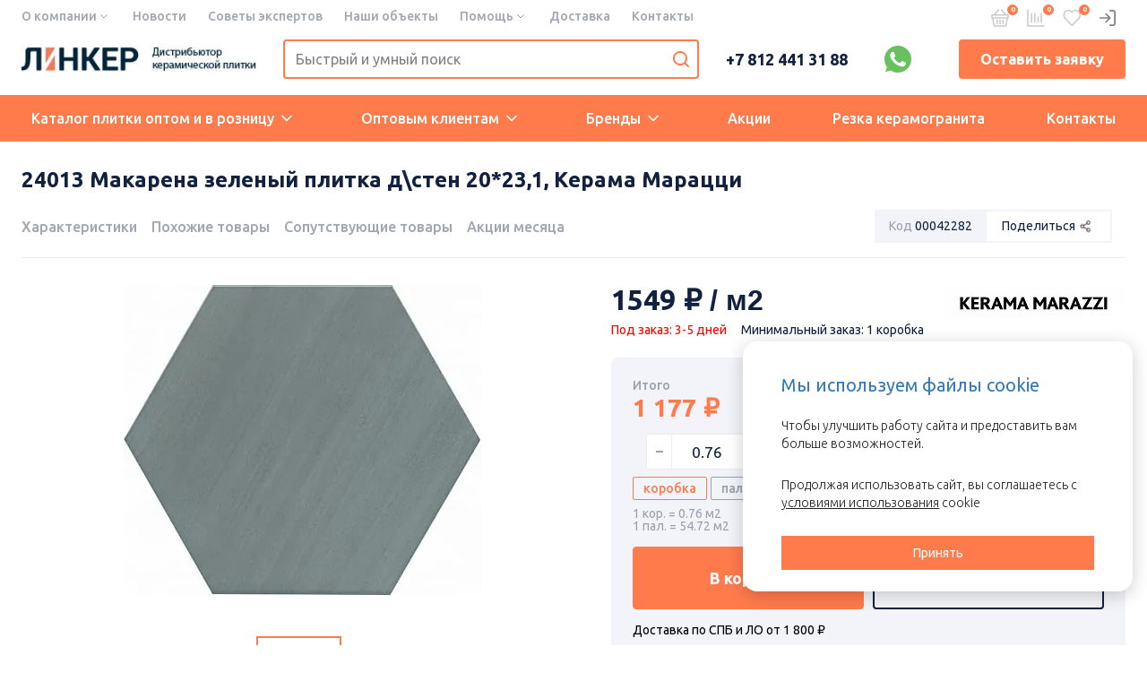

--- FILE ---
content_type: text/html; charset=UTF-8
request_url: https://lincer.ru/include/ajax/basket_react.php
body_size: 1012
content:
{"NUM_PRODUCTS":0,"TOTAL_PRICE":"0 \u0440\u0443\u0431.","CATEGORIES":{"READY":[]},"TOTAL_PRICE_RAW":0,"ERROR_MESSAGE":"\u0412\u0430\u0448\u0430 \u043a\u043e\u0440\u0437\u0438\u043d\u0430 \u043f\u0443\u0441\u0442\u0430","DISABLE_USE_BASKET":false,"BASKET_COUNT_DESCRIPTION":"0 \u043f\u043e\u0437\u0438\u0446\u0438\u0439","PRODUCT(S)":"\u043f\u043e\u0437\u0438\u0446\u0438\u0439","PRODUCTS":"\u0412 \u0432\u0430\u0448\u0435\u0439 \u043a\u043e\u0440\u0437\u0438\u043d\u0435 0 \u043f\u043e\u0437\u0438\u0446\u0438\u0439","SHOW_BASKET":1,"SHOW_DELAY":1,"SHOW_COMPARE":1,"LANG":{"REACT_BASKET_NAME":"\u041a\u043e\u0440\u0437\u0438\u043d\u0430","REACT_IN_BASKET":"\u0422\u043e\u0432\u0430\u0440\u044b \u0432 \u043a\u043e\u0440\u0437\u0438\u043d\u0435","REACT_DELAY_PRODUCTS":"\u041e\u0442\u043b\u043e\u0436\u0435\u043d\u043d\u044b\u0435 \u0442\u043e\u0432\u0430\u0440\u044b","REACT_CLEAR_PRODUCTS":"\u041e\u0447\u0438\u0441\u0442\u0438\u0442\u044c \u043a\u043e\u0440\u0437\u0438\u043d\u0443","REACT_CONTINUE_PRODUCTS":"\u041f\u0440\u043e\u0434\u043e\u043b\u0436\u0438\u0442\u044c \u043f\u043e\u043a\u0443\u043f\u043a\u0438","REACT_TOTAL":"\u0418\u0442\u043e\u0433\u043e","REACT_QUICK_ORDER":"\u0411\u044b\u0441\u0442\u0440\u044b\u0439 \u0437\u0430\u043a\u0430\u0437","REACT_GO_TO_BASKET":"\u041f\u0435\u0440\u0435\u0439\u0442\u0438 \u0432 \u043a\u043e\u0440\u0437\u0438\u043d\u0443","REACT_BASKET_EMPTY":"\u041a\u043e\u0440\u0437\u0438\u043d\u0430 \u043f\u0443\u0441\u0442\u0430","REACT_BASKET_EMPTY_DESCRIPTION":"\u0412\u044b \u043c\u043e\u0436\u0435\u0442\u0435 \u0438\u0441\u043f\u0440\u0430\u0432\u0438\u0442\u044c \u0441\u0438\u0442\u0443\u0430\u0446\u0438\u044e, \u0435\u0441\u043b\u0438 \u043f\u0435\u0440\u0435\u0439\u0434\u0435\u0442\u0435 \u0432 \u043a\u0430\u0442\u0430\u043b\u043e\u0433 \u0438 \u043d\u0430\u043f\u043e\u043b\u043d\u0438\u0442\u0435 \u0435\u0435 \u0442\u043e\u0432\u0430\u0440\u0430\u043c\u0438.","REACT_BASKET_EMPTY_LINK":"\u0412 \u043a\u0430\u0442\u0430\u043b\u043e\u0433","REACT_BASKET_DELAY_EMPTY":"\u041a\u043e\u0440\u0437\u0438\u043d\u0430 \u043e\u0442\u043b\u043e\u0436\u0435\u043d\u043d\u044b\u0445 \u0442\u043e\u0432\u0430\u0440\u043e\u0432 \u043f\u0443\u0441\u0442\u0430","REACT_BASKET_DELAY_EMPTY_DESCRIPTION":"\u0412\u044b \u043c\u043e\u0436\u0435\u0442\u0435 \u0438\u0441\u043f\u0440\u0430\u0432\u0438\u0442\u044c \u0441\u0438\u0442\u0443\u0430\u0446\u0438\u044e, \u0435\u0441\u043b\u0438 \u043f\u0435\u0440\u0435\u0439\u0434\u0435\u0442\u0435 \u0432 \u043a\u0430\u0442\u0430\u043b\u043e\u0433 \u0438 \u043d\u0430\u043f\u043e\u043b\u043d\u0438\u0442\u0435 \u0435\u0435 \u0442\u043e\u0432\u0430\u0440\u0430\u043c\u0438.","REACT_BASKET_DELAY_EMPTY_LINK":"\u0412 \u043a\u0430\u0442\u0430\u043b\u043e\u0433","REACT_BASKET_COLUMN_NAME":"\u041d\u0430\u0438\u043c\u0435\u043d\u043e\u0432\u0430\u043d\u0438\u0435","REACT_BASKET_COLUMN_PRICE":"\u0426\u0435\u043d\u0430","REACT_BASKET_COLUMN_COUNT":"\u041a\u043e\u043b\u0438\u0447\u0435\u0441\u0442\u0432\u043e","REACT_BASKET_COLUMN_SUM":"\u0421\u0443\u043c\u043c\u0430","REACT_BASKET_FIELD_PRICE_BY":"\u0426\u0435\u043d\u0430 \u0437\u0430","REACT_BASKET_CHECKOUT_ORDER":"\u041e\u0444\u043e\u0440\u043c\u0438\u0442\u044c \u0437\u0430\u043a\u0430\u0437","REACT_BASKET_DISCOUNT":"\u0421\u043a\u0438\u0434\u043a\u0430","REACT_BASKET_RETURN":"\u0412\u043e\u0441\u0441\u0442\u0430\u043d\u043e\u0432\u0438\u0442\u044c","REACT_BASKET_PRODUCT_TITLE":"\u0422\u043e\u0432\u0430\u0440","REACT_BASKET_DELETED_FROM_CART":"\u0443\u0434\u0430\u043b\u0435\u043d \u0438\u0437 \u043a\u043e\u0440\u0437\u0438\u043d\u044b.","REACT_BASKET_DELETED_FROM_DELAY":"\u0443\u0434\u0430\u043b\u0435\u043d \u0438\u0437 \u043e\u0442\u043b\u043e\u0436\u0435\u043d\u043d\u044b\u0445.","REACT_BASKET_CLEAN_DELAY":"\u041e\u0447\u0438\u0441\u0442\u0438\u0442\u044c \u043e\u0442\u043b\u043e\u0436\u0435\u043d\u043d\u044b\u0435"},"NUM_PRODUCTS_COMPARE":0,"NUM_PRODUCTS_DELAY":0,"ECONOM_ITOGO":0,"OLD_PRICE_ITOGO":0,"CURRENCY":"RUB","CURRENCY_FORMAT":{"CURRENCY":"RUB","LID":"ru","FORMAT_STRING":"# \u0440\u0443\u0431.","FULL_NAME":"\u0420\u043e\u0441\u0441\u0438\u0439\u0441\u043a\u0438\u0439 \u0440\u0443\u0431\u043b\u044c","DEC_POINT":".","THOUSANDS_SEP":"\u0026nbsp;","DECIMALS":2,"THOUSANDS_VARIANT":"B","HIDE_ZERO":"Y","CREATED_BY":null,"DATE_CREATE":"2019-12-30 08:31:49","MODIFIED_BY":"1","TIMESTAMP_X":"2024-10-28 17:25:24","TEMPLATE":{"SINGLE":"# \u0440\u0443\u0431.","PARTS":["#"," \u0440\u0443\u0431."],"VALUE_INDEX":0}},"CURRENCY_FORMAT_STRING":"\u0440\u0443\u0431.","TOTAL_PRICE_VALUE":"0 ","PROPS":[],"CATALOG_PATH":"\/","BASKET_PATH":"\/personal\/cart\/","ORDER_PHONE_ACTIVE":true,"NUM_PRODUCTS_ALL":0,"OLD_PRICE_ITOGO_TOTAL":"0 \u0440\u0443\u0431."}

--- FILE ---
content_type: text/css; charset=cp-1251
request_url: https://lincer.ru/local/templates/.default/components/bitrix/catalog/sotbit_origami_catalog_new_tem/style.css?176813956838821
body_size: 5750
content:
.main-input-bg__wrapper {
    position: relative;
}

.main-input-bg__wrapper::after {
    content: "";
    position: absolute;
    left: 0;
    bottom: 0;
    height: 1px;
    width: 100%;
    background: #cbcbcb;
    transition: background-color 0.3s ease-in-out;
}

.main-input-bg__wrapper:hover::after {
    background-color: #999;
}

.main-input-bg__wrapper .main-input-bg {
    position: relative;
    width: 100%;
    height: 56px;
    padding: 23px 15px 6px;
    border-radius: 4px 4px 0 0;
    border-top: 0;
    border-left: 0;
    border-right: 0;
    border-bottom: 2px solid transparent;
    font-size: 14px;
    transition: all 0.3s ease;
}

.main-input-bg__wrapper .main-input-bg.main-input-bg--gray {
    background-color: #f2f2f2;
}

.main-input-bg__wrapper .main-input-bg.filled + .main-label-bg {
    top: 7px;
    font-size: 12px;
    line-height: 18px;
}

.main-input-bg__wrapper .main-input-bg.failed {
    position: relative;
    border-color: #f00;
    z-index: 1;
}

.main-input-bg__wrapper .main-input-bg.failed + .main-label-bg {
    top: 7px;
    color: #f00;
    font-size: 12px;
    line-height: 18px;
}

.main-input-bg__wrapper .main-input-bg:focus {
    position: relative;
    border-color: #ff7b4c;
    z-index: 1;
}

.main-input-bg__wrapper .main-input-bg:focus + .main-label-bg {
    top: 7px;
    color: #ff7b4c;
    font-size: 12px;
    line-height: 18px;
}

.main-input-bg__wrapper .main-input-bg:focus + .main-label-bg::after {
    opacity: 1;
}

.main-input-bg__wrapper .main-label-bg {
    position: absolute;
    top: calc(50% - 10px);
    left: 15px;
    margin: 0;
    text-align: left;
    font-weight: normal;
    color: #808080;
    font-size: 15px;
    line-height: 20px;
    user-select: none;
    transition: all 0.3s ease;
    z-index: 2;
    cursor: text;
}

.main-input-md__wrapper {
    position: relative;
}

.main-input-md__wrapper::after {
    content: "";
    position: absolute;
    left: 0;
    bottom: 0;
    height: 1px;
    width: 100%;
    background: #dadada;
    transition: background-color 0.3s ease-in-out;
}

.main-input-md__wrapper:hover::after {
    background-color: #bdbdbd;
}

.main-input-md__wrapper .main-input-md {
    position: relative;
    width: 100%;
    height: 50px;
    padding: 23px 15px 6px;
    border-radius: 4px 4px 0 0;
    border-top: 0;
    border-left: 0;
    border-right: 0;
    border-bottom: 2px solid transparent;
    box-shadow: none;
    font-size: 14px;
    transition: all 0.3s ease;
}

.main-input-md__wrapper .main-input-md.main-input-bg--gray {
    background-color: #f7f7f7;
}

.main-input-md__wrapper .main-input-md.filled + .main-label-md {
    top: 7px;
    font-size: 12px;
    line-height: 18px;
}

.main-input-md__wrapper .main-input-md.failed {
    position: relative;
    border-color: #f00;
    z-index: 1;
}

.main-input-md__wrapper .main-input-md.failed + .main-label-md {
    top: 7px;
    color: #f00;
    font-size: 12px;
    line-height: 18px;
}

.main-input-md__wrapper .main-input-md:focus {
    position: relative;
    border-color: #ff7b4c;
    z-index: 1;
}

.main-input-md__wrapper .main-input-md:focus + .main-label-md {
    top: 7px;
    color: #ff7b4c;
    font-size: 12px;
    line-height: 18px;
}

.main-input-md__wrapper .main-input-md:focus + .main-label-md::after {
    opacity: 1;
}

.main-input-md__wrapper .main-label-textarea-md {
    position: absolute;
    top: calc(50% - 10px);
    left: 15px;
    margin: 0;
    text-align: left;
    color: #808080;
    font-weight: normal;
    font-size: 15px;
    line-height: 20px;
    user-select: none;
    transition: all 0.3s ease;
    z-index: 2;
    cursor: text;
}

.main-input-md__wrapper .main-label-md {
    position: absolute;
    top: calc(50% - 10px);
    left: 15px;
    z-index: 2;
    max-width: calc(100% - 15px);
    margin: 0;
    text-align: left;
    color: #808080;
    text-overflow: ellipsis;
    white-space: nowrap;
    font-weight: normal;
    font-size: 15px;
    line-height: 20px;
    user-select: none;
    transition: all 0.3s ease;
    cursor: text;
    overflow: hidden;
}

.main-textarea-md__wrapper {
    position: relative;
}

.main-textarea-md__wrapper::after {
    content: "";
    position: absolute;
    left: 0;
    bottom: 0;
    height: 1px;
    width: 100%;
    background: #dadada;
    transition: background-color 0.3s ease-in-out;
}

.main-textarea-md__wrapper:hover::after {
    background-color: #bdbdbd;
}

.main-textarea-md__wrapper .main-textarea-md {
    position: relative;
    display: block;
    width: 100%;
    min-height: 115px;
    padding: 23px 20px 6px 15px;
    border-radius: 4px 4px 0 0;
    border-top: 0;
    border-left: 0;
    border-right: 0;
    border-bottom: 2px solid transparent;
    font-size: 14px;
}

.main-textarea-md__wrapper .main-textarea-md.main-textarea-md--gray {
    background-color: #f2f2f2;
}

.main-textarea-md__wrapper .main-textarea-md.filled + .main-label-textarea-md {
    padding-top: 5px;
    font-size: 12px;
    line-height: 18px;
}

.main-textarea-md__wrapper .main-textarea-md.failed {
    position: relative;
    border-color: #f00;
    z-index: 1;
}

.main-textarea-md__wrapper .main-textarea-md.failed + .main-label-textarea-md {
    padding-top: 5px;
    font-size: 12px;
    line-height: 18px;
}

.main-textarea-md__wrapper .main-textarea-md:focus {
    position: relative;
    border-color: #ff7b4c;
    z-index: 1;
}

.main-textarea-md__wrapper .main-textarea-md:focus + .main-label-textarea-md {
    padding-top: 5px;
    font-size: 12px;
    line-height: 18px;
}

.main-textarea-md__wrapper .main-textarea-md:focus + .main-label-textarea-md::after {
    opacity: 1;
}

.main-textarea-md__wrapper .main-label-textarea-md {
    position: absolute;
    top: 0;
    left: 0;
    width: calc(100% - 20px);
    margin: 0;
    padding-left: 15px;
    padding-top: 15px;
    text-align: left;
    color: #808080;
    font-weight: normal;
    font-size: 15px;
    line-height: 20px;
    user-select: none;
    background-color: #fff;
    transition: all 0.3s ease;
    z-index: 2;
    cursor: text;
}

.main-textarea-md__wrapper .main-label-textarea-md.main-label-textarea-md--gray {
    background-color: #f2f2f2;
}

.main_checkbox.not-checked label > span:first-child::before {
    border-color: red;
}

.main_checkbox input[type='checkbox'] {
    display: none;
}

.main_checkbox input[type='checkbox']:checked + label > span:first-child::before, .main_checkbox input[type='checkbox']:checked + label > .checkbox::before {
    background-color: #ff7b4c !important;
    border-color: #ff7b4c !important;
}

.main_checkbox input[type='checkbox']:checked + label > span:first-child::after, .main_checkbox input[type='checkbox']:checked + label > .checkbox::after {
    display: block;
}

.main_checkbox input[type='checkbox']:checked + .checkbox::before {
    background-color: #ff7b4c !important;
    border-color: #ff7b4c !important;
}

.main_checkbox input[type='checkbox']:checked + .checkbox::after {
    display: block;
}

.main_checkbox label {
    display: inline-flex;
    flex-wrap: nowrap;
    line-height: 20px;
    font-weight: normal;
    cursor: pointer;
    transition: all 0.3s ease;
}

.main_checkbox label a {
    color: #ff7b4c !important;
}

.main_checkbox label > span:first-child, .main_checkbox label > .checkbox {
    position: relative;
}

.main_checkbox label > span:first-child::before, .main_checkbox label > .checkbox::before {
    content: '';
    position: relative;
    display: block;
    width: 20px;
    height: 20px;
    margin-right: 10px;
    border: 2px solid #e6e6e6;
    border-radius: 2px;
    flex-shrink: 0;
    transition: all 0.3s ease;
}

.main_checkbox label > span:first-child::after, .main_checkbox label > .checkbox::after {
    display: none;
    content: '';
    position: absolute;
    top: 4px;
    left: 4px;
    width: 13px;
    height: 8px;
    border-bottom: 2px solid #fff;
    border-left: 2px solid #fff;
    transform: rotate(-45deg);
}

.main_checkbox label:hover {
    color: #ff7b4c !important;
}

.main_btn {
    display: flex;
    justify-content: center;
    align-items: center;
    min-width: 135px;
    min-height: 40px;
    padding: 0.5rem;
    font-family: "Ubuntu";
    font-weight: bold;
    text-align: center;
    font-size: 14px;
    color: #fff;
    white-space: normal !important;
    word-wrap: break-word;
    background: #ff7b4c;
    position: relative;
    cursor: pointer;
    border: 1px solid #ff7b4c;
    transition: all 0.3s ease-out;
}

.main_btn:focus {
    color: #fff;
}

.main_btn:hover {
    color: #fff;
    background-color: #ff5519;
    border-color: #ff5519;
}

.main_btn:active {
    color: #fff;
    background-color: #ff5519;
    border-color: #ff5519;
    box-shadow: inset 0 2px 8px rgba(0, 0, 0, 0.25);
}

.main_btn:disabled {
    background-color: #bdbdbd !important;
    border-color: #bdbdbd !important;
}

.main_btn:disabled:hover {
    background-color: #bdbdbd !important;
    border-color: #bdbdbd !important;
}

.main_btn-big {
    display: flex;
    justify-content: center;
    align-items: center;
    min-width: 135px;
    min-height: 50px;
    padding: 0.5rem;
    font-family: "Ubuntu";
    font-weight: bold;
    text-align: center;
    font-size: 14px;
    color: #fff;
    white-space: normal !important;
    word-wrap: break-word;
    background: #ff7b4c;
    position: relative;
    cursor: pointer;
    border: 1px solid #ff7b4c;
    transition: all 0.3s ease-out;
}

.main_btn-big:focus {
    color: #fff;
}

.main_btn-big:hover {
    color: #fff;
    background-color: #ff5519;
    border-color: #ff5519;
}

.main_btn-big:active {
    color: #fff;
    background-color: #ff5519;
    border-color: #ff5519;
    box-shadow: inset 0 2px 8px rgba(0, 0, 0, 0.25);
}

.main_btn-big:disabled {
    background-color: #bdbdbd !important;
    border-color: #bdbdbd !important;
}

.main_btn-big:disabled:hover {
    background-color: #bdbdbd !important;
    border-color: #bdbdbd !important;
}

.main_btn-white {
    display: flex;
    justify-content: center;
    align-items: center;
    min-width: 135px;
    min-height: 40px;
    padding: 0.5rem;
    font-family: "Ubuntu";
    font-weight: bold;
    text-align: center;
    font-size: 14px;
    color: #ff7b4c;
    white-space: normal !important;
    word-wrap: break-word;
    background: transparent;
    position: relative;
    cursor: pointer;
    border: 1px solid #ff7b4c;
    transition: all 0.3s ease-out;
}

.main_btn-white:focus {
    color: #ff7b4c;
}

.main_btn-white:hover {
    color: #ff5519;
    background-color: transparent;
    border-color: #ff5519;
}

.main_btn-white:active {
    color: #ff5519;
    background-color: transparent;
    border-color: #ff5519;
    box-shadow: inset 0 2px 8px rgba(0, 0, 0, 0.25);
}

.main_btn-white:disabled {
    background-color: #bdbdbd !important;
    border-color: #bdbdbd !important;
}

.main_btn-white:disabled:hover {
    background-color: #bdbdbd !important;
    border-color: #bdbdbd !important;
}

.main_radio {
    display: flex;
    flex-wrap: wrap;
    /* ___________ 1. main style__________________ */
    /*==================================================*/
}

.main_radio span {
    display: flex;
    align-items: center;
    cursor: pointer;
    transition: all 0.3s ease;
}

.main_radio span::before {
    content: '';
    display: block;
    width: 20px;
    height: 20px;
    margin-right: 10px;
    background-color: #fff;
    border-radius: 100%;
    border: 2px solid #e6e6e6;
    transition: all 0.3s ease;
    flex-shrink: 0;
}

.main_radio span:hover {
    color: #ff7b4c;
}

.main_radio input[type='radio'] {
    display: none;
}

.main_radio input[type='radio']:checked + span::before {
    border: 6px solid #ff7b4c;
}

.main-color-txt {
    color: #ff7b4c !important;
}

.main-color-txt:hover {
    color: #ff5519 !important;
}

.main-txt-hover:hover {
    color: #ff5519 !important;
}

.main-color-txt-hov:hover {
    color: #ff5519 !important;
}

.main-color-block {
    color: #ff7b4c !important;
}

.main-color-block:hover {
    color: #ff5519 !important;
}

.main-color-btn {
    color: #ff7b4c !important;
}

.main-color-btn:hover {
    color: #ff5519 !important;
}

.main-color-btn-hover-fill {
    color: #ff7b4c !important;
    border-color: #ff7b4c !important;
}

.main-color-btn-hover-fill:hover {
    color: #fff !important;
    background-color: #ff7b4c !important;
}

.main-color-btn-fill {
    color: #fff !important;
    background-color: #ff7b4c !important;
}

.main-color-btn-fill:hover {
    color: #fff !important;
    background-color: #ff5519 !important;
}

.main-color-btn-svg {
    color: #ff7b4c !important;
}

.main-color-btn-svg:hover {
    color: #ff5519 !important;
}

.main-color-btn-svg:hover svg {
    fill: #ff5519 !important;
}

.main-color-btn-svg svg {
    fill: #ff7b4c !important;
}

.main-color-btn-svg-stroke {
    color: #ff7b4c !important;
}

.main-color-btn-svg-stroke:hover {
    color: #ff5519 !important;
}

.main-color-btn-svg-stroke:hover svg {
    stroke: #ff5519 !important;
}

.main-color-btn-svg-stroke svg {
    stroke: #ff7b4c !important;
}

.main-color-svg-fill {
    fill: #ff7b4c;
}

.main-color-svg-fill:hover {
    fill: #ff5519;
}

.main-svg-fill-hover {
    /*==================================================*/
    /*==================================================*/
}

.main-svg-fill-hover:hover svg {
    fill: #ff7b4c !important;
}

.main-color {
    color: #ff7b4c;
}

.main-color_on-hover:hover {
    color: #ff7b4c !important;
}

.main-color_bg-on-hover:hover {
    background-color: #ff7b4c !important;
}

.main-color_link {
    color: #ff7b4c !important;
}

.main-color_link:hover {
    color: #ff5519 !important;
}

.main-color_bg {
    background-color: #ff7b4c !important;
}

.main-color_border {
    border: 1px solid #ff7b4c !important;
}

.main-color_border-color {
    border-color: #ff7b4c !important;
}

.main-color_svg {
    fill: #ff7b4c !important;
}

.main-color_border-on-hover:hover {
    border-color: #ff7b4c !important;
}

.main-color_btn {
    background-color: #ff7b4c !important;
}

.main-color_btn:hover {
    background-color: #ff5519 !important;
}

.main-color_svg-stroke {
    stroke: #ff7b4c !important;
    /*==================================================*/
}

html {
    font-size: 15px;
}

.owl-carousel .owl-dots.disabled, .owl-carousel .owl-nav.disabled {
    height: 0;
}

body h1, body h2, body h3, body h4, body h5, body h6 {
    font-weight: 700;
    line-height: 1.2;
    margin: 0;
    padding: 0 0 1.5rem 0;
}

body h1 {
    font-size: 2.2rem;
    padding: 0 0 1.5rem 0;
}

body h2 {
    font-size: 1.7rem;
    padding: 2rem 0 1.7rem 0;
}

body h3 {
    font-size: 1.6rem;
    padding: 1.3rem 0 1.5rem 0;
}

body h4 {
    font-size: 1.5rem;
}

body h5 {
    font-size: 1.4rem;
}

body h6 {
    font-size: 1.2rem;
}

body p {
    font-size: 14px;
    margin: 0;
    padding: 0 0 0.7rem 0;
}

body ul {
    padding-left: 0;
}

body ul:before {
    color: #ff7b4c;
}

body li {
    list-style: none;
    position: relative;
}

body li::before {
    content: "\25CF";
    color: #ff7b4c;
    padding: 0;
    margin-left: 0;
    width: 20px;
    position: absolute;
    top: -2px;
    left: 0;
    display: none;
}

body ol {
    padding-left: 0;
}

body ul li, body ol li {
    margin: 0 0 0.5rem;
    padding-left: 1.5rem;
    position: relative;
}

body ul:not([class]) {
    margin-left: 20px;
}

body ul:not([class]) li {
    padding-left: 0;
    list-style: disc outside;
}

body ul:not([class]) li p {
    display: inline-block;
}

body ol:not([class]) {
    margin-left: 20px;
}

body ol:not([class]) li {
    padding-left: 10px;
    list-style: decimal outside;
}

body:not(#bx-panel), body:not(#theme-change), body:not(#theme-panel), body:not(#bx-panel-back) {
    font-family: "Ubuntu", sans-serif !important;
}

@media (max-width: 1023px) {
    body h1:not([class]) {
        padding-left: 0;
        padding-right: 0;
    }
}

@media (min-width: 1024px) and (max-width: 1343px) {
    /* ___________ 3. link style__________________ */
    body h1:not([class]) {
        padding-left: 0;
        padding-right: 0;
    }
}

body a {
    font-family: "Ubuntu", sans-serif !important;
    color: #000;
    text-decoration: none;
    outline: none;
    transition: all 0.1s ease-in-out;
    /* ___________ end link style__________________ */
}

body a:hover {
    color: #ff7b4c;
    outline: none;
    text-decoration: none;
}

body a:hover::after {
    border-color: #ff7b4c;
}

body a:focus {
    color: #000;
    outline: none;
    text-decoration: none;
}

ul li:before, ol li:before {
    padding: 0;
    margin-left: 0;
    width: 20px;
    display: inline-block;
    vertical-align: top;
    zoom: 1;
    position: absolute;
    top: 0;
    left: 0;
}

blockquote {
    position: relative;
    margin: 2rem 0;
    padding: 0.7rem 1.2rem;
    border: none;
    font-size: 1rem;
}

blockquote:before {
    bottom: 3px;
    content: " ";
    display: block;
    left: 0;
    position: absolute;
    top: 3px;
    width: 3px;
    background-color: #ff7b4c;
}

blockquote.red:before {
    background-color: #ff7b4c;
}

blockquote.red i {
    color: #ff7b4c;
}

.block_main_left_menu__content.active .col, .block_main_left_menu__content.active .col-1, .block_main_left_menu__content.active .col-10, .block_main_left_menu__content.active .col-11, .block_main_left_menu__content.active .col-12, .block_main_left_menu__content.active .col-2, .block_main_left_menu__content.active .col-3, .block_main_left_menu__content.active .col-4, .block_main_left_menu__content.active .col-5, .block_main_left_menu__content.active .col-6, .block_main_left_menu__content.active .col-7, .block_main_left_menu__content.active .col-8, .block_main_left_menu__content.active .col-9, .block_main_left_menu__content.active .col-auto, .block_main_left_menu__content.active .col-lg, .block_main_left_menu__content.active .col-lg-1, .block_main_left_menu__content.active .col-lg-10, .block_main_left_menu__content.active .col-lg-11, .block_main_left_menu__content.active .col-lg-12, .block_main_left_menu__content.active .col-lg-2, .block_main_left_menu__content.active .col-lg-3, .block_main_left_menu__content.active .col-lg-4, .block_main_left_menu__content.active .col-lg-5, .block_main_left_menu__content.active .col-lg-6, .block_main_left_menu__content.active .col-lg-7, .block_main_left_menu__content.active .col-lg-8, .block_main_left_menu__content.active .col-lg-9, .block_main_left_menu__content.active .col-lg-auto, .block_main_left_menu__content.active .col-md, .block_main_left_menu__content.active .col-md-1, .block_main_left_menu__content.active .col-md-10, .block_main_left_menu__content.active .col-md-11, .block_main_left_menu__content.active .col-md-12, .block_main_left_menu__content.active .col-md-2, .block_main_left_menu__content.active .col-md-3, .block_main_left_menu__content.active .col-md-4, .block_main_left_menu__content.active .col-md-5, .block_main_left_menu__content.active .col-md-6, .block_main_left_menu__content.active .col-md-7, .block_main_left_menu__content.active .col-md-8, .block_main_left_menu__content.active .col-md-9, .block_main_left_menu__content.active .col-md-auto, .block_main_left_menu__content.active .col-sm, .block_main_left_menu__content.active .col-sm-1, .block_main_left_menu__content.active .col-sm-10, .block_main_left_menu__content.active .col-sm-11, .block_main_left_menu__content.active .col-sm-12, .block_main_left_menu__content.active .col-sm-2, .block_main_left_menu__content.active .col-sm-3, .block_main_left_menu__content.active .col-sm-4, .block_main_left_menu__content.active .col-sm-5, .block_main_left_menu__content.active .col-sm-6, .block_main_left_menu__content.active .col-sm-7, .block_main_left_menu__content.active .col-sm-8, .block_main_left_menu__content.active .col-sm-9, .block_main_left_menu__content.active .col-sm-auto, .block_main_left_menu__content.active .col-xl, .block_main_left_menu__content.active .col-xl-1, .block_main_left_menu__content.active .col-xl-10, .block_main_left_menu__content.active .col-xl-11, .block_main_left_menu__content.active .col-xl-12, .block_main_left_menu__content.active .col-xl-2, .block_main_left_menu__content.active .col-xl-3, .block_main_left_menu__content.active .col-xl-4, .block_main_left_menu__content.active .col-xl-5, .block_main_left_menu__content.active .col-xl-6, .block_main_left_menu__content.active .col-xl-7, .block_main_left_menu__content.active .col-xl-8, .block_main_left_menu__content.active .col-xl-9, .block_main_left_menu__content.active .col-xl-auto {
    padding-left: 8px !important;
    padding-right: 8px !important;
}

.block_main_left_menu__content.active .row {
    margin-right: -8px !important;
    margin-left: -8px !important;
}

.block_main_left_menu__content.active .mb-3, .block_main_left_menu__content.active .my-3 {
    margin-bottom: 8px !important;
}

.block_main_left_menu__content.active .mt-3, .block_main_left_menu__content.active .my-3 {
    margin-top: 8px !important;
}

[class].main-container {
    padding-left: 0;
    padding-right: 0;
}

@media (max-width: 1374px) {
    [class].main-container {
        padding-left: 15px;
        padding-right: 15px;
    }
}

@media (max-width: 1023px) {
    /* ___________ end main style__________________ */
    /* ___________ 2. main DIV width style__________________ */
    [class].main-container {
        padding-left: 10px;
        padding-right: 10px;
    }
}

.puzzle_block {
    position: relative;
    width: 100%;
    max-width: 1344px;
    margin: 0 auto;
    padding: 0;
    font-family: "Ubuntu", sans-serif;
    font-size: 15px;
    color: #000;
    font-weight: 400;
}

@media (max-width: 768px) {
    .puzzle_block {
        max-width: 100%;
    }
}

.puzzle_block__title {
    display: flex;
    align-items: baseline;
    flex-wrap: wrap;
    padding: 0 0 30px 0;
    font-family: "Ubuntu";
    font-size: 2rem;
    line-height: 1.2;
}

@media (max-width: 768px) {
    .puzzle_block__title {
        flex-direction: column;
        align-items: center;
        text-align: center;
    }

    .puzzle_block__title.puzzle_block__title {
        font-size: 20px;
    }

    .puzzle_block__title a {
        margin-left: 0;
        margin-top: 10px;
        font-size: 14px;
    }
}

.puzzle_block__link {
    margin-left: 30px;
    color: #807f7f;
    font-weight: 400;
}

.puzzle_block__link i {
    display: none;
}

.puzzle_block input[type="submit"] {
    cursor: pointer;
    /* ___________ end main DIV width style__________________ */
    /* ___________ 4. main placeholder style__________________ */
}

::-webkit-input-placeholder {
    color: #000;
}

::-moz-placeholder {
    color: #000;
}

:-ms-input-placeholder {
    color: #000;
}

:-moz-placeholder {
    color: #000;
    /* ___________ end main placeholder style __________________ */
    /* ___________ 5. main focus style__________________ */
}

:focus {
    outline-style: none;
    outline-width: 0 !important;
    outline-color: transparent !important;
    /* ___________ end main focus style__________________ */
    /* ___________ 6. main block puzzle style__________________ */
}

.puzzle_block {
    width: 100%;
    /* ___________ end main block puzzle style__________________ */
    /* all style*/
}

iframe {
    border: 0;
}

img {
    height: auto;
}

.origami_icons_button {
    /*  ___________  animation img  ___________ */
}

.origami_icons_button::after {
    position: absolute;
    display: block;
    content: '';
    top: 50%;
    right: -10px;
    transform: rotate(45deg) translateY(-50%);
    transform-origin: 50% 0;
    width: 6px;
    height: 6px;
    border-bottom: 1px solid #bdbdbd;
    border-right: 1px solid #bdbdbd;
    margin-top: 0;
}

.fonts__big_comment, .fonts__main_comment, .fonts__main_title, .fonts__middle_title, .fonts__small_title, .fonts__main_text, .fonts__middle_text, .fonts__small_text, .fonts__small_weight_title, .fonts__middle_comment, .fonts__small_comment {
    font-family: "Ubuntu", Arial, sans-serif;
}

.fonts__middle_title {
    font-weight: 700;
    font-size: 2rem;
}

.fonts__small_title {
    font-weight: 600;
    font-size: 1.2rem;
}

.fonts__main_text {
    font-weight: 700;
    font-size: 1.2rem;
}

.fonts__middle_text {
    font-weight: 700;
    font-size: 1rem;
}

.fonts__small_text {
    font-size: 1rem;
}

.fonts__main_comment {
    font-size: 0.93rem;
}

.fonts__middle_comment {
    font-size: 0.75em;
}

.fonts__small_comment {
    font-size: 0.8rem;
}

.puzzle_block__title_page {
    padding: 0 0 2.5rem 0;
}

textarea, input {
    -webkit-appearance: none;
    -moz-appearance: none;
    appearance: none;
    border-radius: 0;
    border: none;
    /* ___________  sticker product - card __________________ */
}

.sticker_product__discount {
    font-family: "Ubuntu";
    padding: 0.1rem 0.5rem;
    color: #fff;
    text-align: center;
    display: inline-block;
    margin-bottom: 0.1rem;
    background: #fb0040;
    /* ___________ end sticker product - card __________________ */
    /* ___________  sale price product - card __________________ */
}

.product_card__block__old_price_product {
    text-decoration: line-through;
    color: #cbcbcb;
    margin-right: 10px;
    /* ___________ end sale price product - card __________________ */
    /* scroll bar*/
}

.origami_main_scroll {
    position: relative;
    padding: 0 0 10px 0;
    /*
   * Container style
   */
}

.ps {
    overflow: hidden !important;
    overflow-anchor: none;
    -ms-overflow-style: none;
    touch-action: auto;
    -ms-touch-action: auto;
    cursor: pointer;
    /*
   * Scrollbar rail styles
   */
}

.ps__rail-x {
    display: none;
    opacity: 1;
    transition: background-color 0.2s linear, opacity 0.2s linear;
    -webkit-transition: background-color 0.2s linear, opacity 0.2s linear;
    /* there must be 'bottom' or 'top' for ps__rail-x */
    height: 6px;
    /* please don't change 'position' */
    bottom: 0;
    position: absolute;
}

.ps__rail-y {
    display: none;
    opacity: 1;
    transition: background-color 0.2s linear, opacity 0.2s linear;
    -webkit-transition: background-color 0.2s linear, opacity 0.2s linear;
    /* there must be 'bottom' or 'top' for ps__rail-x */
    height: 6px;
    /* please don't change 'position' */
    bottom: 0;
    position: absolute;
}

.ps--active-x > .ps__rail-x, .ps--active-y > .ps__rail-y {
    display: block;
    background-color: transparent;
}

.ps:hover > .ps__rail-x, .ps:hover > .ps__rail-y, .ps--focus > .ps__rail-x, .ps--focus > .ps__rail-y, .ps--scrolling-x > .ps__rail-x, .ps--scrolling-y > .ps__rail-y {
    opacity: 1;
}

.ps .ps__thumb-x:hover, .ps .ps__thumb-y:hover, .ps .ps__thumb-x:focus, .ps .ps__thumb-y:focus {
    background-color: #ff7b4c;
    /*
   * Scrollbar thumb styles
   */
}

.ps__thumb-x {
    background-color: #aaa;
    border-radius: 6px;
    transition: background-color 0.2s linear, height 0.2s ease-in-out;
    -webkit-transition: background-color 0.2s linear, height 0.2s ease-in-out;
    /* there must be 'bottom' for ps__thumb-x */
    height: 6px;
    /* please don't change 'position' */
    bottom: 0;
    position: absolute;
}

.ps__thumb-y {
    background-color: #aaa;
    border-radius: 6px;
    transition: background-color 0.2s linear, width 0.2s ease-in-out;
    -webkit-transition: background-color 0.2s linear, width 0.2s ease-in-out;
    /* there must be 'right' for ps__thumb-y */
    width: 6px;
    /* please don't change 'position' */
    right: 2px;
    position: absolute;
    /* MS supports */
}

@supports (-ms-overflow-style: none) {
    .ps {
        overflow: auto !important;
    }
}

@media screen and (-ms-high-contrast: active), (-ms-high-contrast: none) {
    /* end scroll bar*/
    .ps {
        overflow: auto !important;
    }
}

.no-padding {
    padding: 0 !important;
}

@media (max-width: 767.98px) {
    .puzzle_block .block_main_left_menu.right .block_main_left_menu__content, .puzzle_block .block_main_left_menu.left .block_main_left_menu__content, .puzzle_block .block_main_left_menu.left .block_main_left_menu__content.active, .puzzle_block .block_main_left_menu.right .block_main_left_menu__content.active {
        padding: 0 5px;
    }

    .fonts__middle_title {
        font-size: 1.5rem;
        line-height: 1.3;
    }

    .puzzle_block__title_page {
        text-align: center;
        padding-bottom: 1.5rem;
    }

    .fonts__main_title {
        font-size: 2.6rem;
    }

    .fonts__small_title {
        font-size: 1.1rem;
    }

    .fonts__small_weight_title {
        font-size: 1.1rem;
    }

    .fonts__main_text {
        font-size: 1.1rem;
    }

    .fonts__middle_text {
        font-size: 0.9rem;
    }

    .fonts__small_text {
        font-size: 0.9rem;
    }

    .fonts__big_comment {
        font-size: 0.87rem;
    }

    .fonts__main_comment {
        font-size: 0.87rem;
    }
}

.owl-carousel .owl-stage-outer .owl-stage {
    display: flex;
}

.owl-carousel .owl-stage-outer .owl-stage .owl-item > div {
    height: 100%;
}

.owl-carousel .owl-stage-outer .owl-stage .owl-item > div > div {
    height: 100%;
}

.owl-carousel .owl-stage-outer .owl-stage .owl-item .block_main_canvas_all_width__info, .owl-carousel .owl-stage-outer .owl-stage .owl-item .block_main_canvas__big_canvas__info, .owl-carousel .owl-stage-outer .owl-stage .owl-item .block_main_canvas__big_canvas__dop_photo {
    height: auto;
}

.owl-carousel .owl-stage-outer .owl-stage .product_card__block_item_inner {
    height: 100% !important;
}

.owl-carousel.owl-loaded.owl-drag .owl-nav {
    display: none;
}

.owl-carousel.owl-loaded.owl-drag .owl-dots {
    display: none;
}

.owl-carousel.owl-loaded.owl-drag:hover .owl-nav {
    display: block;
}

@media (max-width: 767.98px) {
    .owl-carousel.owl-loaded.owl-drag .owl-nav {
        display: block;
    }
}

.tabs.ui-sortable {
    margin: 0;
    position: relative;
}

.tabs.ui-sortable::before {
    content: "";
    position: absolute;
    width: 100%;
    height: 100%;
    border: 1px dotted #a0a0a0;
}

.tabs.ui-sortable .ui-state-default.ui-sortable-handle svg {
    fill: #000;
}

.tabs.ui-sortable .ui-state-default.ui-sortable-handle:hover {
    color: #ff7b4c;
}

.tabs.ui-sortable .ui-state-default.ui-sortable-handle:hover svg {
    fill: #ff7b4c;
}

.hover-zoom {
    display: flex;
    flex-direction: column;
    overflow: hidden;
}

.hover-zoom:hover img {
    transform: scale(1.1);
}

.hover-zoom img {
    transition: transform 0.3s ease-in-out;
}

.hover-highlight {
    display: flex;
    overflow: hidden;
    position: relative;
}

.hover-highlight::before {
    content: "";
    position: absolute;
    height: 300%;
    width: 100px;
    transform: rotate(-45deg);
    bottom: 25%;
    left: 100%;
    background: url("/local/templates/sotbit_origami/assets/img/edge_blick.png") no-repeat;
    background-size: cover;
    z-index: 50;
    transition: 0.7s;
    opacity: 0.7;
}

.hover-highlight:hover::before {
    bottom: -150%;
    left: -45%;
}

.hover-square {
    display: flex;
    flex-direction: column;
    overflow: hidden;
    position: relative;
}

.hover-square::before {
    content: "";
    position: absolute;
    top: -15%;
    left: -15%;
    height: 130%;
    width: 130%;
    transform: scale(0);
    transform-origin: center;
    border: 50px solid rgba(255, 255, 255, 0.2);
    z-index: 50;
    opacity: 0.7;
}

.hover-square:hover::before {
    top: -25px;
    left: -25px;
    transform: scale(2.2);
    transition: 0.5s ease-out;
}

.product-card-inner__quantity.product-card-inner__quantity--lot .product-card_icon-check {
    fill: #00b02a;
}

.footer-link__email, .container_menu__contact_item_wrapper {
    display: inline-block;
}

body .popup-window {
    font: inherit;
}

.size {
    max-width: 1344px;
    margin-left: auto;
    margin-right: auto;
}

.bx-catalog-subscribe-form-container-label {
    margin-bottom: 5px;
}

#popup-window-overlay-phoneNumberInputSelectCountry {
    z-index: 2199 !important;
    position: fixed !important;
}

.bx-inclinkspersonal-item:hover {
    background: #ff7b4c;
}

.sk-wave .sk-rect {
    background-color: #ff7b4c;
}

.loader-lazy {
    border-top-color: #ff7b4c;
}

.loader-lazy:before {
    border-top-color: #ff7b4c;
    filter: hue-rotate(-35deg);
}

.loader-lazy:after {
    border-top-color: #ff5519;
}

.landing-ui-design .ui-widget-content .ui-state-active {
    background-color: #ff7b4c;
    border-color: #ff5519;
}

.nav-round-menu__item {
    background: linear-gradient(74.33deg, #ff703d 40.55%, #ff7b4c 88.32%), #ff7b4c;
}

.product-item-detail-slider-controls-block .slick-slide.slick-current {
    border-color: #ff7b4c !important;
}

.main_element_wrapper a:before {
    color: #ff7b4c;
}

.product-presence__basket .one_click_btn.btnLoaderCustom {
    color: transparent;
}

.loader svg {
    fill: #ff7b4c;
}

.product-presence__address-email:hover {
    color: #ff7b4c;
}

.product-presence__address-phone .product-presence__address-link:hover {
    color: #ff7b4c;
}

.bx_scu li.bx_active {
    border-color: #ff7b4c;
}

#phoneNumberInputSelectCountry {
    z-index: 2200 !important;
    display: flex !important;
    flex-direction: column;
    justify-content: stretch;
    box-sizing: border-box;
    padding: 10px;
    font: 13px "Helvetica Neue", Helvetica, Arial, sans-serif;
    background-color: #fff;
    box-shadow: 0 7px 21px rgba(83, 92, 105, .12), 0 -1px 6px 0 rgba(83, 92, 105, .06);
}

#phoneNumberInputSelectCountry .popup-window-angly-bottom {
    bottom: -20px;
    display: block;
    height: 20px;
    margin-left: 10px;
}

#phoneNumberInputSelectCountry .popup-window-angly-bottom::before {
    top: -9px;
}

#phoneNumberInputSelectCountry .popup-window-angly {
    position: absolute;
    width: 33px;
    height: 22px;
    overflow: hidden;
}

#phoneNumberInputSelectCountry .popup-window-angly::before {
    content: '';
    position: absolute;
    left: 9px;
    width: 15px;
    height: 15px;
    background-color: #fff;
    transform: rotate(45deg);
    transform-origin: 50% 50%;
    box-shadow: 0 0 21px rgba(83, 92, 105, .13);
}

.popup-window-overlay {
    position: absolute;
    top: 0;
    left: 0;
    display: none;
    background: #333;
    filter: alpha(opacity=50);
    opacity: 0.5;
}

.scrollbar {
    overflow-y: scroll;
    /* ___________ left menu __________________ */
}

.block_main_left_menu {
    display: flex;
}

.block_main_left_menu .fa-angle-left {
    display: none;
}

.block_main_left_menu__container {
    margin-top: 28px;
}

.block_main_left_menu__content.active {
    width: calc(100% - 264px) !important;
    padding-left: 2rem;
    /*change menu left or right*/
}

.block_main_left_menu__content.active .breadcrumb_block {
    padding-left: 0;
    padding-right: 0;
}

.block_main_left_menu__content.active .banter-loader {
    position: fixed;
    left: calc(50% + 132px);
}

.block_main_left_menu__content.active.right {
    padding-right: 2rem;
    padding-left: 0;
}

.block_main_left_menu.right {
    flex-direction: row-reverse;
}

.block_main_left_menu.right .block_main_left_menu__content.active {
    padding-left: 0;
    padding-right: 2rem;
}

.block_main_left_menu.right .block_main_left_menu__list_child {
    position: absolute;
    right: 100%;
    left: auto;
    top: 0;
    width: 265px;
    margin-top: -1px;
    margin-left: 0;
    margin-right: 0;
}

.block_main_left_menu.right .block_main_left_menu__list_child > li::after {
    left: auto;
    right: 0;
}

.block_main_left_menu.right .block_main_left_menu__list_child .block_main_left_menu__list_child_link {
    padding: 7px 15px;
    padding-left: 45px;
    min-height: 56px;
}

.bx_filter__title.fonts__middle_text span {
    font-size: 16px;
}

.product-card-inner__icon:hover,
.product-card-inner__icon.active {
    background: #fff !important;
}

.product-card-inner__icon:hover svg,
.product-card-inner__icon.active svg {
    fill: #ff7b4c !important;
}

.catalog-links {
    font-size: 13px;
}

.sorting__title {
    font-size: 14px;
}

.block_main_left_menu.right .block_main_left_menu__link-icon {
    left: 1rem;
}

.block_main_left_menu.right .block_main_left_menu__link-arrow {
    transform: rotate(90deg);
}

.block_main_left_menu__container.mo-main {
    max-width: 263px;
}

.custom-select-trigger_sorting_text {
    font-size: 14px;
}

.form-input {
    background: #fff !important;
}

.puzzle_block-form-promotion .form_blocks {
    margin-bottom: 0 !important;
}

.block_main_left_menu.right .block_main_left_menu__link {
    padding: 7px 15px;
    padding-left: 45px;
    min-height: 56px;
}

.catalog_content__category_comment.fonts__main_comment {
    font-size: 14px;
    mmargin-bottom: 40px;
}

.block_main_left_menu__link {
    padding-right: 22px !important;
}

.block_main_left_menu__list .block_main_left_menu__link {
    font-size: 14px;
    /*max-width: 180px;*/
    /*font-weight: 700;*/
}

.block_main_left_menu.right .block_main_left_menu__list .bx-inclinkspersonal-selected::after {
    position: absolute;
    top: 50%;
    left: 15px;
    right: auto;
    margin-top: -5px;
    font-size: 11px;
    content: "\e90b";
    font-family: 'icomoon' !important;
    speak: none;
    font-style: normal;
    font-weight: normal;
    font-variant: normal;
    text-transform: none;
    line-height: 1;
    -webkit-font-smoothing: antialiased;
    color: #fff;
    transform: scaleX(-1);
}

.block_main_left_menu.right .block_main_left_menu__list_item::after {
    left: auto;
    right: 0;
}

.catalog-links .active {
    color: #ff7b4c;
}

.sorting .custom-option {
    font-size: 12px;
    display: block;
    padding: 5px 10px !important;
    color: inherit;
    border: none !important;
    white-space: nowrap;
}

.bx_filter_parameters_box_checkbox {
    display: flex;
    align-items: center;
    text-decoration: none;
    padding: 5px 0;
}

.product-card-inner__icons {
    background: transparent !important;
}

.checkbox__label::before {
    border-color: #ff7b4c !important;
}

.block_page_navigation.fonts__main_comment {
    font-size: 14px;
}

.product-card-inner__icon:hover, .product-card-inner__icon.active {
    background: transparent !important;
}

.find_property_all_check {
    font-size: 14px !important;
}

.bx_filter_parameters_box_checkbox a {
    text-decoration: none !important;
    font-size: 12px;
}

@media (max-width: 1024px) {
    .panel_filter_sort .mobile_filter_btn {
        display: flex;
        align-items: center;
        justify-content: center;
    }

    .sorting .custom-option.selected {
        color: #ff7b4c;
    }

    .panel_filter_sort .mobile_filter_btn svg {
        margin-right: 10px;
    }

    .btn-tab {
        font-size: 13px !important;
    }
}

--- FILE ---
content_type: text/css; charset=cp-1251
request_url: https://lincer.ru/local/templates/sotbit_origami_new/components/bitrix/catalog.item/origami_item/style.css?1720606434105413
body_size: 8055
content:
.product_card__inner {
    position: relative;
    height: 100%;
    width: 270px;
    padding: 0;
    display: -webkit-box;
    display: -moz-box;
    display: -ms-flexbox;
    display: flex;
    -webkit-box-orient: vertical;
    -webkit-box-direction: normal;
    -moz-box-orient: vertical;
    -moz-box-direction: normal;
    -ms-flex-direction: column;
    flex-direction: column;
    -webkit-box-pack: center;
    -moz-box-pack: center;
    -ms-flex-pack: center;
    justify-content: center;
    border: 1px solid #ededed;
}

.product_card__inner p {
    padding-bottom: 0;
}

.product_card__inner:hover {
    z-index: 100;
    -webkit-box-shadow: 5px 3px 10px rgba(0, 0, 0, 0.15);
    box-shadow: 5px 3px 10px rgba(0, 0, 0, 0.15);
}

.product_card__inner:hover .product-card-inner__img-view {
    display: block;
}

.product_card__inner:hover .product-card-inner__title-link {
    color: #ff7b4c;
}

.product_card__inner:hover .product-card-inner__icon::before {
    color: #807f7f;
}

.product-card-inner__stickers {
    position: absolute !important;
    top: 16px;
    left: 13px;
    display: -webkit-box;
    display: -moz-box;
    display: -ms-flexbox;
    display: flex;
    -webkit-box-align: start;
    -moz-box-align: start;
    -ms-flex-align: start;
    align-items: flex-start;
    -ms-flex-wrap: wrap;
    flex-wrap: wrap;
    margin-right: 50px;
    z-index: 53;
}

.product-card-inner__stickers .timer {
    position: relative;
    top: 0;
    left: 0;
    width: 100%;
    padding: 0;
    -webkit-box-pack: start;
    -moz-box-pack: start;
    -ms-flex-pack: start;
    justify-content: flex-start;
}

.product-card-inner__stickers .timer .timer-wrapper {
    position: relative;
    top: 0;
    left: 0;
}

.product-card-inner__sticker {
    margin-right: 5px;
    margin-bottom: 5px;
    padding: 2px 10px;
    font-size: 11px;
    color: #fff;
    font-weight: 700;
    background-color: #ff7b4c;
}

.product-card-inner__icons {
    position: absolute;
    right: 16px;
    top: 16px;
    display: -webkit-box;
    display: -moz-box;
    display: -ms-flexbox;
    display: flex;
    -webkit-box-orient: vertical;
    -webkit-box-direction: normal;
    -moz-box-orient: vertical;
    -moz-box-direction: normal;
    -ms-flex-direction: column;
    flex-direction: column;
    width: 25px;
    margin-bottom: 15px;
    z-index: 53;
}

.product-card-inner__icon {
    cursor: pointer;
}

@media (min-width: 768px) {
    .product-card-inner__icon {
        position: relative;
        width: 26px;
        height: 26px;
        margin-bottom: 8px;
        border-radius: 50%;
        -webkit-transition: 0.2s;
        transition: 0.2s;
    }

    .product-card-inner__icon {
        background-color: transparent !important;
    }

    .product-card-inner__icon:hover {
        background-color: #ededed;
    }

    .product-card-inner__icon:hover svg,
    .product-card-inner__icon.active svg {
        fill: #ff7b4c !important;
    }

    .product-card-inner__icon svg {
        position: absolute;
        top: calc(50% - 8px);
        left: calc(50% - 8px);
        fill: #bdbdbd;
    }

    .product-card-inner__icon.active {
        background-color: #ff7b4c;
    }

    .product-card-inner__icon.active svg {
        fill: #fff;
    }

    .product-card-inner__icon.active:hover {
        background-color: #ededed !important;
    }

    .product-card-inner__icon.active:hover svg {
        fill: #ff7b4c;
    }
}

@media (max-width: 768px) {
    .product-card-inner__icon {
        position: relative;
        width: 26px;
        height: 26px;
        margin-bottom: 8px;
        border-radius: 50%;
        -webkit-transition: 0.2s;
        transition: 0.2s;
    }

    .product-card-inner__icon svg {
        position: absolute;
        top: calc(50% - 8px);
        left: calc(50% - 8px);
        fill: #bdbdbd;
    }

    .product-card-inner__icon.active {
        background-color: #ff7b4c;
    }

    .product-card-inner__icon.active svg {
        fill: #fff;
    }
}

.product-card-inner__img-wrapper {
    position: relative;
    display: -webkit-box;
    display: -moz-box;
    display: -ms-flexbox;
    display: flex;
    -webkit-box-pack: center;
    -moz-box-pack: center;
    -ms-flex-pack: center;
    justify-content: center;
    -webkit-box-align: center;
    -moz-box-align: center;
    -ms-flex-align: center;
    align-items: center;
    width: 100%;
    height: 230px;
    margin-bottom: 11px;
    overflow: hidden;
}

.product-card-inner__img-wrapper img {
    object-fit: contain;
    width: 100%;
    height: 100%;
}

.product-card-inner__img-view {
    position: absolute;
    top: 80px;
    left: calc(50% - 70px);
    display: none;
    width: 140px;
    padding: 6px 9px;
    font-size: 12px;
    color: #fff;
    font-weight: 700;
    background-color: rgba(54, 53, 53, 0.7);
    cursor: pointer;
    z-index: 53;
}

.product-card-inner__img-link {
    display: -webkit-box;
    display: -moz-box;
    display: -ms-flexbox;
    display: flex;
    -webkit-box-pack: center;
    -moz-box-pack: center;
    -ms-flex-pack: center;
    justify-content: center;
    -webkit-box-align: start;
    -moz-box-align: start;
    -ms-flex-align: start;
    align-items: center;
    padding-top: 15px;
    width: 100%;
    height: 100%;
    position: relative;
}

.product_card__inner .product-card-inner__img-wrapper .product-card-inner__img-link > img {
    max-width: 100%;
    max-height: 100%;
    width: auto;
    -ms-flex-negative: 0;
    flex-shrink: 0;
}

.product-card-inner__title {
    margin-bottom: 13px;
    text-align: center;
    font-size: 1rem;
    line-height: 1rem;
    font-weight: 700;
    color: #000;
}

.product-card-inner__title-link {
    display: block;
    min-height: 39px;
    color: #000;
    font-size: 1rem;
    font-weight: 700;
    line-height: 20px;
}

.product-card-inner__rating-block {
    height: 14px;
    margin-bottom: 17px;
    margin-left: auto;
    margin-right: auto;
    display: -webkit-box;
    display: -moz-box;
    display: -ms-flexbox;
    display: flex;
    -webkit-box-pack: center;
    -moz-box-pack: center;
    -ms-flex-pack: center;
    justify-content: center;
    cursor: auto;
}

.product-card-inner__rating-block .bx_item_detail_rating .bx_stars_container {
    cursor: auto;
}

.product-card-inner__rating-block .rating-block-title {
    display: none;
}

.product-card-inner__info {
    display: -webkit-box;
    display: -moz-box;
    display: -ms-flexbox;
    display: flex;
    -ms-flex-wrap: wrap;
    flex-wrap: wrap;
    width: 100%;
    max-width: 180px;
    -ms-flex-item-align: center;
    align-self: center;
    -webkit-box-pack: justify;
    -moz-box-pack: justify;
    -ms-flex-pack: justify;
    justify-content: space-between;
    margin-bottom: 14px;
}

.product-card-inner__info > div {
    margin: 0 auto;
    padding: 0 3px;
}

.product-card-inner__info > .product-card-inner__vendor-code {
    margin: 0 auto;
    padding: 0 3px;
}

.product-card-inner__quantity {
    display: block;
    position: relative;
    margin: 0;
    padding-left: 15px;
    font-size: 11px;
    color: #000;
}

.product-card-inner__quantity--lot::before {
    content: url("data:image/svg+xml, %3Csvg version='1.1' id='Capa_1' xmlns='http://www.w3.org/2000/svg' xmlns:xlink='http://www.w3.org/1999/xlink' x='0px' y='0px' width='11px' height='11px' viewBox='0 0 78.369 78.369' style='enable-background:new 0 0 78.369 78.369;' xml:space='preserve' fill='%2300b02a'%3E%3Cg%3E%3Cpath d='M78.049,19.015L29.458,67.606c-0.428,0.428-1.121,0.428-1.548,0L0.32,40.015c-0.427-0.426-0.427-1.119,0-1.547l6.704-6.704 c0.428-0.427,1.121-0.427,1.548,0l20.113,20.112l41.113-41.113c0.429-0.427,1.12-0.427,1.548,0l6.703,6.704 C78.477,17.894,78.477,18.586,78.049,19.015z'/%3E%3C/g%3E%3C/svg%3E");
    position: absolute;
    top: 2px;
    left: 0;
}

.product-card-inner__quantity--few::before {
    content: url("data:image/svg+xml, %3Csvg version='1.1' id='Capa_1' xmlns='http://www.w3.org/2000/svg' xmlns:xlink='http://www.w3.org/1999/xlink' x='0px' y='0px' width='11px' height='11px' viewBox='0 0 78.369 78.369' style='enable-background:new 0 0 78.369 78.369;' xml:space='preserve' fill='%23ffd876'%3E%3Cg%3E%3Cpath d='M78.049,19.015L29.458,67.606c-0.428,0.428-1.121,0.428-1.548,0L0.32,40.015c-0.427-0.426-0.427-1.119,0-1.547l6.704-6.704 c0.428-0.427,1.121-0.427,1.548,0l20.113,20.112l41.113-41.113c0.429-0.427,1.12-0.427,1.548,0l6.703,6.704 C78.477,17.894,78.477,18.586,78.049,19.015z'/%3E%3C/g%3E%3C/svg%3E");
    position: absolute;
    top: 2px;
    left: 0;
}

.product-card-inner__quantity--enough::before {
    content: url("[data-uri]");
    position: absolute;
    top: 1px;
    left: 0;
}

.product-card-inner__quantity--none::before {
    content: url("[data-uri]");
    position: absolute;
    top: 1px;
    left: 0;
}

.product-card-inner__vendor-code {
    margin: 0;
    font-size: 11px;
    color: #807f7f;
}

.product-card-inner__price {
    margin-bottom: 10px;
}

.product-card-inner__action-price {
    display: -webkit-box;
    display: -moz-box;
    display: -ms-flexbox;
    display: flex;
    -ms-flex-wrap: wrap;
    flex-wrap: wrap;
    -webkit-box-align: baseline;
    -moz-box-align: baseline;
    -ms-flex-align: baseline;
    align-items: baseline;
    margin-left: auto;
    margin-right: auto;
    -webkit-box-pack: justify;
    -moz-box-pack: justify;
    -ms-flex-pack: justify;
    justify-content: space-between;
    margin-bottom: 3px;
    max-width: 188px;
}

.product-card-inner__old-price {
    position: relative;
    display: inline-block;
    margin: 0 auto;
    padding: 0 4px;
    font-size: 14px;
    color: #cbcbcb;
}

.product-card-inner__old-price::before {
    content: "";
    position: absolute;
    top: 10px;
    left: -2px;
    height: 1px;
    width: 100%;
    background-color: #cbcbcb;
}

.product-card-inner__new-price {
    margin: 0 auto;
    padding: 0 4px;
    font-size: 18px;
    color: #000;
    font-weight: 700;
}

.product-card-inner__new-price span {
    font-size: 14px;
    font-weight: 700;
}

.product-card-inner__saving {
    display: -webkit-box;
    display: -moz-box;
    display: -ms-flexbox;
    display: flex;
    -ms-flex-wrap: wrap;
    flex-wrap: wrap;
    -webkit-box-pack: center;
    -moz-box-pack: center;
    -ms-flex-pack: center;
    justify-content: center;
}

.product-card-inner__saving-title {
    margin: 0;
    font-size: 11px;
    display: -webkit-box;
    display: -moz-box;
    display: -ms-flexbox;
    display: flex;
    -ms-flex-wrap: wrap;
    flex-wrap: wrap;
    -webkit-box-pack: center;
    -moz-box-pack: center;
    -ms-flex-pack: center;
    justify-content: center;
}

.product-card-inner__saving-value {
    margin-left: 3px;
    padding: 0 6px;
    color: #00b02a;
    border: 1px solid #00b02a;
}

.product-card-inner__option-price-retail {
    margin-bottom: 5px;
    text-align: center;
}

.product-card-inner__option-price-gross {
    text-align: center;
}

.product-card-inner__option-price-title {
    margin: 0;
    margin-bottom: -3px;
    font-size: 12px;
    color: #989898;
}

.product-card-inner__option-price-value {
    margin: 0;
    font-size: 18px;
    font-weight: 700;
}

.product-card-inner__form {
    display: -webkit-box;
    display: -moz-box;
    display: -ms-flexbox;
    display: flex;
    -webkit-box-orient: vertical;
    -webkit-box-direction: normal;
    -moz-box-orient: vertical;
    -moz-box-direction: normal;
    -ms-flex-direction: column;
    flex-direction: column;
    -webkit-box-flex: 1;
    -moz-box-flex: 1;
    -ms-flex-positive: 1;
    flex-grow: 1;
}

.product-card-inner__form .product-card-inner__buttons-block {
    margin-top: auto;
}

.product-card-inner__option {
    display: -webkit-box;
    display: -moz-box;
    display: -ms-flexbox;
    display: flex;
    -webkit-box-orient: vertical;
    -webkit-box-direction: normal;
    -moz-box-orient: vertical;
    -moz-box-direction: normal;
    -ms-flex-direction: column;
    flex-direction: column;
}

.product-card-inner__option-color {
    margin-bottom: 13px;
    -webkit-box-ordinal-group: 0;
    -moz-box-ordinal-group: 0;
    -ms-flex-order: -1;
    order: -1;
}

.product-card-inner__option-memory {
    padding-bottom: 13px;
}

.product-card-inner__option-title {
    margin: 0;
    margin-bottom: 4px;
    font-size: 13px;
    font-weight: 700;
    text-align: center;
}

.product-card-inner__option-list {
    display: -webkit-box;
    display: -moz-box;
    display: -ms-flexbox;
    display: flex;
    -ms-flex-wrap: wrap;
    flex-wrap: wrap;
    -webkit-box-pack: center;
    -moz-box-pack: center;
    -ms-flex-pack: center;
    justify-content: center;
    margin: 0 5px;
}

.product-card-inner__option-color .product-card-inner__option-item {
    width: 38px;
    height: 38px;
}

.product-card-inner__option-color .product-card-inner__option-item img {
    max-width: 100%;
    max-height: 100%;
}

.product-card-inner__option-color .product-card-inner__option-item.disabled .product-card-inner__option-item-content {
    position: relative;
}

.product-card-inner__option-color .product-card-inner__option-item.disabled .product-card-inner__option-item-content::before {
    position: absolute;
    content: "";
    top: 50%;
    left: 0;
    width: 30px;
    height: 1px;
    background-color: #7c7b7a;
    -webkit-transform: rotate(45deg);
    transform: rotate(45deg);
}

.product-card-inner__option-color .product-card-inner__option-item.disabled .product-card-inner__option-item-content::after {
    position: absolute;
    content: "";
    top: 50%;
    left: 0;
    width: 30px;
    height: 1px;
    background-color: #7c7b7a;
    -webkit-transform: rotate(-45deg);
    transform: rotate(-45deg);
}

.product-card-inner__option-item {
    height: 38px;
    min-width: 38px;
    margin: 2px;
    padding: 3px;
    border: 1px solid #e9e9e9;
    cursor: pointer;
}

.product-card-inner__option-item:hover {
    border-color: #e9e9e9;
    -webkit-box-shadow: 0 0 1px 0 #bfbdbd;
    box-shadow: 0 0 1px 0 #bfbdbd;
}

.product-card-inner__option-item.checked {
    border-color: #ff7b4c;
}

.product-card-inner__option-item.checked:hover {
    border-color: #ff7b4c;
}

.product-card-inner__option-item.checked p {
    font-weight: 700;
}

.product-card-inner__option-item input {
    display: none;
}

.product-card-inner__option-item img {
    display: -webkit-box;
    display: -moz-box;
    display: -ms-flexbox;
    display: flex;
    height: 30px;
    border: 1px solid #e9e9e9;
    overflow: hidden;
}

.product-card-inner__option-item p {
    margin: 0;
    font-size: 14px;
    text-align: center;
    vertical-align: middle;
}

.product-card-inner__option-item.disabled p {
    color: #bcbcbc;
}

.product-card-inner__option-item-content {
    display: -webkit-box;
    display: -moz-box;
    display: -ms-flexbox;
    display: flex;
    height: 100%;
    -webkit-box-pack: center;
    -moz-box-pack: center;
    -ms-flex-pack: center;
    justify-content: center;
}

.product-card-inner__option-item-content span {
    display: -webkit-box;
    display: -moz-box;
    display: -ms-flexbox;
    display: flex;
    -ms-flex-item-align: center;
    align-self: center;
    padding: 2px;
}

.product-card-inner__buy {
    display: -webkit-box;
    display: -moz-box;
    display: -ms-flexbox;
    display: flex;
    -webkit-box-pack: justify;
    -moz-box-pack: justify;
    -ms-flex-pack: justify;
    justify-content: space-between;
    -ms-flex-wrap: wrap;
    flex-wrap: wrap;
    max-width: 235px;
    padding: 0 0;
    padding-top: 0;
    margin-left: auto;
    margin-right: auto;
}

.product-card-inner__buy .btnLoaderCustom {
    position: relative;
    font-size: inherit !important;
}

.product-card-inner__buy .btnLoaderCustom .product-card-inner__in-basket {
    color: transparent;
}

.product-card-inner__buy .btnLoaderCustom .loader-btn {
    top: calc(50% - 10px);
    left: calc(50% - 10px);
}

.product-card-inner__buy > div {
    margin-left: auto;
    margin-right: auto;
    padding-top: 13px;
}

.product-card-inner__counter {
    display: -webkit-box;
    display: -moz-box;
    display: -ms-flexbox;
    display: flex;
    margin-left: auto;
    margin-right: auto;
}

.product-card-inner__counter input {
    width: 34px;
    padding: 9px 3px;
    height: 40px;
    font-weight: 700;
    text-align: center;
    border-left: none;
    border-right: none;
    border-top: 1px solid #e6e6e6;
    border-bottom: 1px solid #e6e6e6;
}

.product-card-inner__counter-btn {
    margin: 0;
    padding: 0 8px;
    height: 40px;
    background-color: transparent;
    border: 1px solid #e6e6e6;
    cursor: pointer;
}

.product-card-inner__counter-btn:hover {
    background-color: #f2f2f2;
}

.product-card-inner__in-basket {
    -ms-flex-preferred-size: 106px;
    flex-basis: 106px;
    height: 40px;
    margin-left: auto;
    padding: 0 16px;
    color: #fff;
    font-weight: 700;
    background-color: #ff7b4c;
    border: none;
    cursor: pointer;
    -webkit-transition: all 0.3s ease-out;
    transition: all 0.3s ease-out;
}

.product-card-inner__in-basket:hover {
    background-color: #c80033;
}

.product-card-inner__product-basket {
    display: -webkit-box;
    display: -moz-box;
    display: -ms-flexbox;
    display: flex;
    padding: 0 15px;
    padding-top: 13px;
}

.product-card-inner__product-basket-btn {
    position: relative;
    -ms-flex-item-align: center;
    -ms-grid-row-align: center;
    align-self: center;
    width: 100%;
    height: 40px;
    text-align: center;
    color: #fff;
    font-weight: 700;
    line-height: 40px;
    background-color: #00b02a;
}

.product-card-inner__product-basket-btn:hover, .product-card-inner__product-basket-btn:focus {
    color: #fff;
    background-color: #007d1e;
}

.product-card-inner__product-basket-btn::before {
    content: url("data:image/svg+xml, %3Csvg version='1.1' id='Capa_1' xmlns='http://www.w3.org/2000/svg' xmlns:xlink='http://www.w3.org/1999/xlink' x='0px' y='0px' width='18px' height='18px' viewBox='0 0 78.369 78.369' style='enable-background:new 0 0 78.369 78.369;' xml:space='preserve' fill='%23fff'%3E%3Cg%3E%3Cpath d='M78.049,19.015L29.458,67.606c-0.428,0.428-1.121,0.428-1.548,0L0.32,40.015c-0.427-0.426-0.427-1.119,0-1.547l6.704-6.704 c0.428-0.427,1.121-0.427,1.548,0l20.113,20.112l41.113-41.113c0.429-0.427,1.12-0.427,1.548,0l6.703,6.704 C78.477,17.894,78.477,18.586,78.049,19.015z'/%3E%3C/g%3E%3C/svg%3E");
    position: relative;
    top: 3px;
    padding-right: 5px;
}

.product-card-inner__subscribe {
    display: -webkit-box;
    display: -moz-box;
    display: -ms-flexbox;
    display: flex;
    padding: 0 15px;
}

.product-card-inner__buttons-block {
    padding-bottom: 13px;
    cursor: pointer;
}

.product-card-inner__product-subscribe-btn {
    -ms-flex-item-align: center;
    -ms-grid-row-align: center;
    align-self: center;
    width: 100%;
    height: 40px;
    text-align: center;
    color: #fff;
    font-weight: 700;
    line-height: 40px;
    background-color: #ff7b4c;
    -webkit-transition: all 0.3s ease-out;
    transition: all 0.3s ease-out;
}

.product-card-inner__product-subscribe-btn:hover {
    color: #fff;
    background-color: #c80033;
}

.product-card-inner__product-subscribe-btn::before {
    content: url("data:image/svg+xml, %3Csvg version='1.1' id='Capa_1' xmlns='http://www.w3.org/2000/svg' xmlns:xlink='http://www.w3.org/1999/xlink' x='0px' y='0px' width='18px' height='18px' viewBox='0 0 78.369 78.369' style='enable-background:new 0 0 78.369 78.369;' xml:space='preserve' fill='%23fff'%3E%3Cg%3E%3Cpath d='M78.049,19.015L29.458,67.606c-0.428,0.428-1.121,0.428-1.548,0L0.32,40.015c-0.427-0.426-0.427-1.119,0-1.547l6.704-6.704 c0.428-0.427,1.121-0.427,1.548,0l20.113,20.112l41.113-41.113c0.429-0.427,1.12-0.427,1.548,0l6.703,6.704 C78.477,17.894,78.477,18.586,78.049,19.015z'/%3E%3C/g%3E%3C/svg%3E");
    position: relative;
    top: 3px;
    padding-right: 5px;
}

.product-card-inner__product-subscribe-btn.product-card-inner__product-subscribe-btn--active {
    background-color: #00b02a;
}

.product-card-inner__product-subscribe-btn.product-card-inner__product-subscribe-btn--active:hover {
    background-color: #007d1e;
}

@media (max-width: 768px) {
    .product_card__inner {
        -webkit-box-flex: 1;
        -moz-box-flex: 1;
        -ms-flex-positive: 1;
        flex-grow: 1;
    }

    .product_card__inner:hover .product_card__inner-wrapper {
        position: relative;
        -webkit-box-shadow: none;
        box-shadow: none;
    }

    .product_card__inner:hover .product-card-inner__img-view {
        display: none;
    }

    .product-card-inner__buttons-block {
        display: block;
    }

    .product_card__inner.product_card__inner--min {
        height: auto;
        border: none;
        -webkit-box-shadow: none;
        box-shadow: none;
    }

    .product_card__inner.product_card__inner--min:hover .product_card__inner-wrapper {
        position: static;
        border: none;
        -webkit-box-shadow: none;
        box-shadow: none;
    }

    .product_card__inner.product_card__inner--min .product_card__inner-wrapper {
        padding: 0;
    }

    .product_card__inner.product_card__inner--min .product-card-inner__rating-block {
        display: none;
    }

    .product_card__inner.product_card__inner--min .product-card-inner__info {
        display: none;
    }

    .product_card__inner.product_card__inner--min .product-card-inner__form {
        display: none;
    }

    .product_card__inner.product_card__inner--min .product-card-inner__saving {
        display: none;
    }

    .product_card__inner.product_card__inner--min .product-card-inner__title {
        margin-bottom: 0;
    }

    .product_card__inner.product_card__inner--min .product-card-inner__price {
        margin-bottom: 0;
    }

    .product_card__inner.product_card__inner--min .product-card-inner__title-link {
        max-height: 42px;
        min-height: auto;
        font-size: 14px;
        line-height: 21px;
        font-weight: 400;
        overflow: hidden;
    }

    .product_card__inner.product_card__inner--min .product-card-inner__new-price {
        font-weight: 700;
        font-size: 14px;
        line-height: 21px;
    }

    .product_card__inner.product_card__inner--min .product-card-inner__img-link {
        padding: 10px;
        -webkit-box-align: center;
        -moz-box-align: center;
        -ms-flex-align: center;
        align-items: center;
        border: 1px solid #ededed;
        border-radius: 4px;
    }

    .product_card__inner.product_card__inner--min .product-card-inner__stickers {
        top: 0;
        left: 0;
        height: 150px;
        -ms-flex-line-pack: end;
        align-content: flex-end;
    }

    .product_card__inner.product_card__inner--min .product-card-inner__sticker {
        border-top-left-radius: 4px;
        border-bottom-right-radius: 4px;
    }

    .product_card__inner.product_card__inner--min .product-card-inner__old-price ~ .product-card-inner__new-price {
        color: #ff7b4c;
    }

    .product_card__inner.product_card__inner--min .product-card-inner__icons {
        top: 4px;
        right: 4px;
    }

    .product_card__inner.product_card__inner--min .product-card-inner__icon {
        background-color: #ededed;
        opacity: 0.5;
        width: 24px;
        height: 24px;
        margin-bottom: 4px;
    }

    .product_card__inner.product_card__inner--min .product-card-inner__icon.active {
        opacity: 1;
    }

    .product_card__inner.product_card__inner--min .product-card-inner__icon.active svg {
        fill: #fff;
    }

    .product_card__inner.product_card__inner--min .product-card-inner__icon svg {
        fill: #000;
    }

    .product_card__inner.product_card__inner--min .product-card-inner__action-price {
        -webkit-box-orient: horizontal;
        -webkit-box-direction: reverse;
        -moz-box-orient: horizontal;
        -moz-box-direction: reverse;
        -ms-flex-direction: row-reverse;
        flex-direction: row-reverse;
    }
}

@media (max-width: 768px) and (max-width: 640px) {
    .product_card__inner.product_card__inner--min .product-card-inner__title-link {
        max-height: 34px;
        font-size: 11px;
        line-height: 17px;
        font-weight: 400;
    }
}

@media (max-width: 768px) and (max-width: 480px) {
    .product_card__inner.product_card__inner--min .product-card-inner__old-price {
        font-size: 12px;
        line-height: 18px;
    }

    .product_card__inner.product_card__inner--min .product-card-inner__new-price {
        font-size: 11px;
        line-height: 17px;
    }

    .product_card__inner.product_card__inner--min .product-card-inner__old-price::before {
        top: 9px;
    }
}

.product_card__inner-wrapper {
    display: -webkit-box;
    display: -moz-box;
    display: -ms-flexbox;
    display: flex;
    -webkit-box-orient: vertical;
    -webkit-box-direction: normal;
    -moz-box-orient: vertical;
    -moz-box-direction: normal;
    -ms-flex-direction: column;
    flex-direction: column;
    width: 100%;
    min-height: 100%;
    position: relative;
    top: 0;
    left: 0;
    padding: 16px;
    padding-bottom: 24px;
    background-color: #fff;
}

.product-card-inner__buttons-block.product-mode-N .product-card-inner__buttom-more-btn {
    display: -webkit-box;
    display: -moz-box;
    display: -ms-flexbox;
    display: flex;
    -webkit-box-pack: center;
    -moz-box-pack: center;
    -ms-flex-pack: center;
    justify-content: center;
    -webkit-box-align: center;
    -moz-box-align: center;
    -ms-flex-align: center;
    align-items: center;
    width: 100%;
    min-height: 40px;
    font-weight: 700;
    font-size: 14px;
    color: #fff;
}

.product_card__inner.product_card__inner--two {
    padding: 0;
    -webkit-box-flex: 1;
    -moz-box-flex: 1;
    -ms-flex-positive: 1;
    flex-grow: 1;
}

.product_card__inner.product_card__inner--two .product-card-inner__form {
    display: none;
}

.product_card__inner.product_card__inner--two .product-card-inner__buttons-block {
    padding-top: 0;
}

.product_card__inner.product_card__inner--two .product_card__inner-wrapper {
    width: 100%;
    min-height: 100%;
    position: relative;
    top: 0;
    left: 0;
    padding: 16px;
    padding-bottom: 24px;
    background-color: #fff;
}

.product_card__inner.product_card__inner--two .product-card-inner__rating-block {
    display: -webkit-box;
    display: -moz-box;
    display: -ms-flexbox;
    display: flex;
    -webkit-box-pack: center;
    -moz-box-pack: center;
    -ms-flex-pack: center;
    justify-content: center;
}

.product_card__inner.product_card__inner--two:hover {
    border: none;
    -webkit-box-shadow: none;
    box-shadow: none;
}

.product_card__inner.product_card__inner--two:hover .product_card__inner-wrapper {
    position: absolute;
    z-index: 10;
    top: 0;
    left: 0;
    border: 1px solid #ededed;
    -webkit-box-shadow: 5px 3px 10px rgba(0, 0, 0, 0.15);
    box-shadow: 5px 3px 10px rgba(0, 0, 0, 0.15);
}

.product_card__inner.product_card__inner--two:hover .product-card-inner__form {
    display: -webkit-box;
    display: -moz-box;
    display: -ms-flexbox;
    display: flex;
}

.product_card__inner.product_card__inner--two .product-card-inner__buttom-more-btn {
    display: -webkit-box;
    display: -moz-box;
    display: -ms-flexbox;
    display: flex;
    -webkit-box-pack: center;
    -moz-box-pack: center;
    -ms-flex-pack: center;
    justify-content: center;
    -webkit-box-align: center;
    -moz-box-align: center;
    -ms-flex-align: center;
    align-items: center;
    width: 100%;
    min-height: 40px;
    font-weight: 700;
    font-size: 14px;
    color: #fff;
}

@media (max-width: 768px) {
    .product_card__inner.product_card__inner--two .product-card-inner__form {
        display: -webkit-box;
        display: -moz-box;
        display: -ms-flexbox;
        display: flex;
    }

    .product_card__inner.product_card__inner--two:hover .product_card__inner-wrapper {
        position: relative;
        -webkit-box-shadow: none;
        box-shadow: none;
    }

    .product_card__inner.product_card__inner--two.product_card__inner--two-min {
        height: auto;
        border: none;
    }

    .product_card__inner.product_card__inner--two.product_card__inner--two-min:hover .product_card__inner-wrapper {
        border: none;
    }

    .product_card__inner.product_card__inner--two.product_card__inner--two-min .product_card__inner-wrapper {
        padding: 0;
    }

    .product_card__inner.product_card__inner--two.product_card__inner--two-min .product-card-inner__rating-block {
        display: none;
    }

    .product_card__inner.product_card__inner--two.product_card__inner--two-min .product-card-inner__info {
        display: none;
    }

    .product_card__inner.product_card__inner--two.product_card__inner--two-min .product-card-inner__form {
        display: none;
    }

    .product_card__inner.product_card__inner--two.product_card__inner--two-min .product-card-inner__saving {
        display: none;
    }

    .product_card__inner.product_card__inner--two.product_card__inner--two-min .product-card-inner__title {
        margin-bottom: 0;
    }

    .product_card__inner.product_card__inner--two.product_card__inner--two-min .product-card-inner__price {
        margin-bottom: 0;
    }

    .product_card__inner.product_card__inner--two.product_card__inner--two-min .product-card-inner__title-link {
        max-height: 42px;
        min-height: auto;
        overflow: hidden;
        font-size: 14px;
        line-height: 21px;
        font-weight: 400;
    }

    .product_card__inner.product_card__inner--two.product_card__inner--two-min .product-card-inner__new-price {
        font-weight: 700;
        font-size: 14px;
        line-height: 21px;
    }

    .product_card__inner.product_card__inner--two.product_card__inner--two-min .product-card-inner__img-link {
        padding: 10px;
        -webkit-box-align: center;
        -moz-box-align: center;
        -ms-flex-align: center;
        align-items: center;
        border: 1px solid #ededed;
        border-radius: 4px;
    }

    .product_card__inner.product_card__inner--two.product_card__inner--two-min .product-card-inner__stickers {
        top: 0;
        left: 0;
        height: 150px;
        -ms-flex-line-pack: end;
        align-content: flex-end;
    }

    .product_card__inner.product_card__inner--two.product_card__inner--two-min .product-card-inner__sticker {
        border-top-left-radius: 4px;
        border-bottom-right-radius: 4px;
    }

    .product_card__inner.product_card__inner--two.product_card__inner--two-min .product-card-inner__old-price ~ .product-card-inner__new-price {
        color: #ff7b4c;
    }

    .product_card__inner.product_card__inner--two.product_card__inner--two-min .product-card-inner__icons {
        top: 4px;
        right: 4px;
    }

    .product_card__inner.product_card__inner--two.product_card__inner--two-min .product-card-inner__icon {
        width: 24px;
        height: 24px;
        margin-bottom: 4px;
        background-color: #ededed;
        opacity: 0.5;
    }

    .product_card__inner.product_card__inner--two.product_card__inner--two-min .product-card-inner__icon.active {
        opacity: 1;
    }

    .product_card__inner.product_card__inner--two.product_card__inner--two-min .product-card-inner__icon.active svg {
        fill: #fff;
    }

    .product_card__inner.product_card__inner--two.product_card__inner--two-min .product-card-inner__icon svg {
        fill: #000;
    }

    .product_card__inner.product_card__inner--two.product_card__inner--two-min .product-card-inner__action-price {
        -webkit-box-orient: horizontal;
        -webkit-box-direction: reverse;
        -moz-box-orient: horizontal;
        -moz-box-direction: reverse;
        -ms-flex-direction: row-reverse;
        flex-direction: row-reverse;
    }
}

@media (max-width: 768px) and (max-width: 640px) {
    .product_card__inner.product_card__inner--two.product_card__inner--two-min .product-card-inner__title-link {
        max-height: 34px;
        font-size: 11px;
        line-height: 17px;
        font-weight: 400;
    }
}

@media (max-width: 768px) and (max-width: 480px) {
    .product_card__inner.product_card__inner--two.product_card__inner--two-min .product-card-inner__old-price {
        font-size: 12px;
        line-height: 18px;
    }

    .product_card__inner.product_card__inner--two.product_card__inner--two-min .product-card-inner__new-price {
        font-size: 11px;
        line-height: 17px;
    }

    .product_card__inner.product_card__inner--two.product_card__inner--two-min .product-card-inner__old-price::before {
        top: 9px;
    }
}

.product_card__inner.product_card__inner--three {
    padding: 0;
}

.product_card__inner.product_card__inner--three .product-card-inner__buttons-block {
    display: none;
}

.product_card__inner.product_card__inner--three .product_card__inner-wrapper {
    display: -webkit-box;
    display: -moz-box;
    display: -ms-flexbox;
    display: flex;
    -webkit-box-orient: vertical;
    -webkit-box-direction: normal;
    -moz-box-orient: vertical;
    -moz-box-direction: normal;
    -ms-flex-direction: column;
    flex-direction: column;
    width: 100%;
    min-height: 100%;
    position: relative;
    top: 0;
    left: 0;
    padding: 16px;
    padding-bottom: 24px;
    background-color: #fff;
}

.product_card__inner.product_card__inner--three .product-card-inner__rating-block {
    display: -webkit-box;
    display: -moz-box;
    display: -ms-flexbox;
    display: flex;
    -webkit-box-pack: center;
    -moz-box-pack: center;
    -ms-flex-pack: center;
    justify-content: center;
}

.product_card__inner.product_card__inner--three .product-card-inner__form {
    display: -webkit-box;
    display: -moz-box;
    display: -ms-flexbox;
    display: flex;
    -webkit-box-orient: vertical;
    -webkit-box-direction: normal;
    -moz-box-orient: vertical;
    -moz-box-direction: normal;
    -ms-flex-direction: column;
    flex-direction: column;
    -webkit-box-flex: 1;
    -moz-box-flex: 1;
    -ms-flex-positive: 1;
    flex-grow: 1;
}

.product_card__inner.product_card__inner--three .product-card-inner__buttons-block {
    padding-top: 0;
    margin-top: auto;
}

.product_card__inner.product_card__inner--three:hover {
    border: none;
    -webkit-box-shadow: none;
    box-shadow: none;
}

.product_card__inner.product_card__inner--three:hover .product_card__inner-wrapper {
    position: absolute;
    z-index: 10;
    top: 0;
    left: 0;
    border: 1px solid #ededed;
    -webkit-box-shadow: 5px 3px 10px rgba(0, 0, 0, 0.15);
    box-shadow: 5px 3px 10px rgba(0, 0, 0, 0.15);
}

.product_card__inner.product_card__inner--three:hover .product-card-inner__buttons-block {
    display: block;
}

@media (max-width: 768px) {
    .product_card__inner.product_card__inner--three {
        -webkit-box-flex: 1;
        -moz-box-flex: 1;
        -ms-flex-positive: 1;
        flex-grow: 1;
    }

    .product_card__inner.product_card__inner--three .product-card-inner__form {
        display: -webkit-box;
        display: -moz-box;
        display: -ms-flexbox;
        display: flex;
    }

    .product_card__inner.product_card__inner--three:hover .product_card__inner-wrapper {
        position: relative;
        -webkit-box-shadow: none;
        box-shadow: none;
    }

    .product_card__inner.product_card__inner--three .product-card-inner__buttons-block {
        display: block;
    }

    .product_card__inner.product_card__inner--three.product_card__inner--three-min {
        height: auto;
        border: none;
    }

    .product_card__inner.product_card__inner--three.product_card__inner--three-min:hover .product_card__inner-wrapper {
        position: static;
        border: none;
        -webkit-box-shadow: none;
        box-shadow: none;
    }

    .product_card__inner.product_card__inner--three.product_card__inner--three-min .product_card__inner-wrapper {
        padding: 0;
    }

    .product_card__inner.product_card__inner--three.product_card__inner--three-min .product-card-inner__rating-block {
        display: none;
    }

    .product_card__inner.product_card__inner--three.product_card__inner--three-min .product-card-inner__info {
        display: none;
    }

    .product_card__inner.product_card__inner--three.product_card__inner--three-min .product-card-inner__form {
        display: none;
    }

    .product_card__inner.product_card__inner--three.product_card__inner--three-min .product-card-inner__saving {
        display: none;
    }

    .product_card__inner.product_card__inner--three.product_card__inner--three-min .product-card-inner__title {
        margin-bottom: 0;
    }

    .product_card__inner.product_card__inner--three.product_card__inner--three-min .product-card-inner__price {
        margin-bottom: 0;
    }

    .product_card__inner.product_card__inner--three.product_card__inner--three-min .product-card-inner__title-link {
        max-height: 42px;
        min-height: auto;
        overflow: hidden;
        font-size: 14px;
        line-height: 21px;
        font-weight: 400;
    }

    .product_card__inner.product_card__inner--three.product_card__inner--three-min .product-card-inner__new-price {
        font-weight: 700;
        font-size: 14px;
        line-height: 21px;
    }

    .product_card__inner.product_card__inner--three.product_card__inner--three-min .product-card-inner__img-link {
        padding: 10px;
        -webkit-box-align: center;
        -moz-box-align: center;
        -ms-flex-align: center;
        align-items: center;
        border: 1px solid #ededed;
        border-radius: 4px;
    }

    .product_card__inner.product_card__inner--three.product_card__inner--three-min .product-card-inner__stickers {
        top: 0;
        left: 0;
        height: 150px;
        -ms-flex-line-pack: end;
        align-content: flex-end;
    }

    .product_card__inner.product_card__inner--three.product_card__inner--three-min .product-card-inner__sticker {
        border-top-left-radius: 4px;
        border-bottom-right-radius: 4px;
    }

    .product_card__inner.product_card__inner--three.product_card__inner--three-min .product-card-inner__old-price ~ .product-card-inner__new-price {
        color: #ff7b4c;
    }

    .product_card__inner.product_card__inner--three.product_card__inner--three-min .product-card-inner__icons {
        top: 4px;
        right: 4px;
    }

    .product_card__inner.product_card__inner--three.product_card__inner--three-min .product-card-inner__icon {
        width: 24px;
        height: 24px;
        margin-bottom: 4px;
        background-color: #ededed;
        opacity: 0.5;
    }

    .product_card__inner.product_card__inner--three.product_card__inner--three-min .product-card-inner__icon.active {
        opacity: 1;
    }

    .product_card__inner.product_card__inner--three.product_card__inner--three-min .product-card-inner__icon.active svg {
        fill: #fff;
    }

    .product_card__inner.product_card__inner--three.product_card__inner--three-min .product-card-inner__icon svg {
        fill: #000;
    }

    .product_card__inner.product_card__inner--three.product_card__inner--three-min .product-card-inner__action-price {
        -webkit-box-orient: horizontal;
        -webkit-box-direction: reverse;
        -moz-box-orient: horizontal;
        -moz-box-direction: reverse;
        -ms-flex-direction: row-reverse;
        flex-direction: row-reverse;
    }
}

@media (max-width: 768px) and (max-width: 640px) {
    .product_card__inner.product_card__inner--three.product_card__inner--three-min .product-card-inner__title-link {
        max-height: 34px;
        font-size: 11px;
        line-height: 17px;
        font-weight: 400;
    }
}

@media (max-width: 768px) and (max-width: 480px) {
    .product_card__inner.product_card__inner--three.product_card__inner--three-min .product-card-inner__old-price {
        font-size: 11px;
        line-height: 17px;
    }

    .product_card__inner.product_card__inner--three.product_card__inner--three-min .product-card-inner__new-price {
        font-size: 11px;
        line-height: 17px;
    }

    .product_card__inner.product_card__inner--three.product_card__inner--three-min .product-card-inner__old-price::before {
        top: 9px;
    }
}

.product_card__inner.product_card__inner--four {
    padding: 0;
}

.product_card__inner.product_card__inner--four .product-card-inner__option {
    display: none;
}

.product_card__inner.product_card__inner--four .product-card-inner__buy {
    display: none;
}

.product_card__inner.product_card__inner--four .product-card-inner__subscribe {
    display: block;
}

.product_card__inner.product_card__inner--four .product-card-inner__buttom-more {
    padding-top: 13px;
}

.product_card__inner.product_card__inner--four .product-card-inner__buttom-more-btn {
    display: block;
    position: relative;
    -ms-flex-item-align: center;
    -ms-grid-row-align: center;
    align-self: center;
    width: 100%;
    height: 40px;
    text-align: center;
    color: #fff;
    font-weight: 700;
    line-height: 40px;
    background-color: #ff7b4c;
    -webkit-transition: 0.2s;
    transition: 0.2s;
}

.product_card__inner.product_card__inner--four .product-card-inner__buttom-more-btn:hover {
    background-color: #c80033;
}

.product_card__inner.product_card__inner--four .product_card__inner-wrapper {
    display: -webkit-box;
    display: -moz-box;
    display: -ms-flexbox;
    display: flex;
    -webkit-box-orient: vertical;
    -webkit-box-direction: normal;
    -moz-box-orient: vertical;
    -moz-box-direction: normal;
    -ms-flex-direction: column;
    flex-direction: column;
    width: 100%;
    min-height: 100%;
    position: relative;
    top: 0;
    left: 0;
    padding: 16px;
    padding-bottom: 24px;
    background-color: #fff;
}

.product_card__inner.product_card__inner--four .product-card-inner__rating-block {
    display: -webkit-box;
    display: -moz-box;
    display: -ms-flexbox;
    display: flex;
    -webkit-box-pack: center;
    -moz-box-pack: center;
    -ms-flex-pack: center;
    justify-content: center;
}

.product_card__inner.product_card__inner--four:hover {
    z-index: 10;
}

@media (max-width: 768px) {
    .product_card__inner.product_card__inner--four {
        -webkit-box-flex: 1;
        -moz-box-flex: 1;
        -ms-flex-positive: 1;
        flex-grow: 1;
    }

    .product_card__inner.product_card__inner--four .product-card-inner__form {
        display: -webkit-box;
        display: -moz-box;
        display: -ms-flexbox;
        display: flex;
    }

    .product_card__inner.product_card__inner--four:hover {
        -webkit-box-shadow: none;
        box-shadow: none;
    }

    .product_card__inner.product_card__inner--four:hover .product_card__inner-wrapper {
        position: relative;
        -webkit-box-shadow: none;
        box-shadow: none;
    }

    .product_card__inner.product_card__inner--four .product-card-inner__buttons-block {
        display: block;
    }

    .product_card__inner.product_card__inner--four.product_card__inner--four-min {
        height: auto;
        border: none;
    }

    .product_card__inner.product_card__inner--four.product_card__inner--four-min:hover .product_card__inner-wrapper {
        position: static;
        border: none;
        -webkit-box-shadow: none;
        box-shadow: none;
    }

    .product_card__inner.product_card__inner--four.product_card__inner--four-min .product_card__inner-wrapper {
        padding: 0;
    }

    .product_card__inner.product_card__inner--four.product_card__inner--four-min .product-card-inner__rating-block {
        display: none;
    }

    .product_card__inner.product_card__inner--four.product_card__inner--four-min .product-card-inner__info {
        display: none;
    }

    .product_card__inner.product_card__inner--four.product_card__inner--four-min .product-card-inner__form {
        display: none;
    }

    .product_card__inner.product_card__inner--four.product_card__inner--four-min .product-card-inner__saving {
        display: none;
    }

    .product_card__inner.product_card__inner--four.product_card__inner--four-min .product-card-inner__title {
        margin-bottom: 0;
    }

    .product_card__inner.product_card__inner--four.product_card__inner--four-min .product-card-inner__price {
        margin-bottom: 0;
    }

    .product_card__inner.product_card__inner--four.product_card__inner--four-min .product-card-inner__title-link {
        max-height: 42px;
        min-height: auto;
        overflow: hidden;
        font-size: 14px;
        line-height: 21px;
        font-weight: 400;
    }

    .product_card__inner.product_card__inner--four.product_card__inner--four-min .product-card-inner__new-price {
        font-weight: 700;
        font-size: 14px;
        line-height: 21px;
    }

    .product_card__inner.product_card__inner--four.product_card__inner--four-min .product-card-inner__img-link {
        padding: 10px;
        -webkit-box-align: center;
        -moz-box-align: center;
        -ms-flex-align: center;
        align-items: center;
        border: 1px solid #ededed;
        border-radius: 4px;
    }

    .product_card__inner.product_card__inner--four.product_card__inner--four-min .product-card-inner__stickers {
        top: 0;
        left: 0;
        height: 150px;
        -ms-flex-line-pack: end;
        align-content: flex-end;
    }

    .product_card__inner.product_card__inner--four.product_card__inner--four-min .product-card-inner__sticker {
        border-top-left-radius: 4px;
        border-bottom-right-radius: 4px;
    }

    .product_card__inner.product_card__inner--four.product_card__inner--four-min .product-card-inner__old-price ~ .product-card-inner__new-price {
        color: #ff7b4c;
    }

    .product_card__inner.product_card__inner--four.product_card__inner--four-min .product-card-inner__icons {
        top: 4px;
        right: 4px;
    }

    .product_card__inner.product_card__inner--four.product_card__inner--four-min .product-card-inner__icon {
        width: 24px;
        height: 24px;
        margin-bottom: 4px;
        background-color: #ededed;
        opacity: 0.5;
    }

    .product_card__inner.product_card__inner--four.product_card__inner--four-min .product-card-inner__icon.active {
        opacity: 1;
    }

    .product_card__inner.product_card__inner--four.product_card__inner--four-min .product-card-inner__icon.active svg {
        fill: #fff;
    }

    .product_card__inner.product_card__inner--four.product_card__inner--four-min .product-card-inner__icon svg {
        fill: #000;
    }

    .product_card__inner.product_card__inner--four.product_card__inner--four-min .product-card-inner__action-price {
        -webkit-box-orient: horizontal;
        -webkit-box-direction: reverse;
        -moz-box-orient: horizontal;
        -moz-box-direction: reverse;
        -ms-flex-direction: row-reverse;
        flex-direction: row-reverse;
    }
}

@media (max-width: 768px) and (max-width: 640px) {
    .product_card__inner.product_card__inner--four.product_card__inner--four-min .product-card-inner__title-link {
        max-height: 34px;
        font-size: 11px;
        line-height: 17px;
        font-weight: 400;
    }
}

@media (max-width: 768px) and (max-width: 480px) {
    .product_card__inner.product_card__inner--four.product_card__inner--four-min .product-card-inner__old-price {
        font-size: 11px;
        line-height: 17px;
    }

    .product_card__inner.product_card__inner--four.product_card__inner--four-min .product-card-inner__new-price {
        font-size: 11px;
        line-height: 17px;
    }

    .product_card__inner.product_card__inner--four.product_card__inner--four-min .product-card-inner__old-price::before {
        top: 9px;
    }
}

.product_card__block_item_inner-wrapper {
    height: 100%;
}

.product_card__inner.product_card__inner--five {
    padding: 0;
}

.product_card__inner.product_card__inner--five .product-card-inner__buttons-block {
    display: none;
}

.product_card__inner.product_card__inner--five .product-card-inner__buy {
    display: none;
}

.product_card__inner.product_card__inner--five .product-card-inner__subscribe {
    display: block;
}

.product_card__inner.product_card__inner--five .product-card-inner__buttom-more {
    padding-top: 13px;
}

.product_card__inner.product_card__inner--five .product-card-inner__buttom-more-btn {
    display: block;
    position: relative;
    -ms-flex-item-align: center;
    -ms-grid-row-align: center;
    align-self: center;
    width: 100%;
    height: 40px;
    text-align: center;
    color: #fff;
    font-weight: 700;
    line-height: 40px;
    background-color: #ff7b4c;
    -webkit-transition: 0.2s;
    transition: 0.2s;
}

.product_card__inner.product_card__inner--five .product-card-inner__buttom-more-btn:hover {
    background-color: #c80033;
}

.product_card__inner.product_card__inner--five .product_card__inner-wrapper {
    display: -webkit-box;
    display: -moz-box;
    display: -ms-flexbox;
    display: flex;
    -webkit-box-orient: vertical;
    -webkit-box-direction: normal;
    -moz-box-orient: vertical;
    -moz-box-direction: normal;
    -ms-flex-direction: column;
    flex-direction: column;
    width: 100%;
    min-height: 100%;
    position: relative;
    top: 0;
    left: 0;
    padding: 16px;
    padding-bottom: 24px;
    background-color: #fff;
}

.product_card__inner.product_card__inner--five .product-card-inner__rating-block {
    display: -webkit-box;
    display: -moz-box;
    display: -ms-flexbox;
    display: flex;
    -webkit-box-pack: center;
    -moz-box-pack: center;
    -ms-flex-pack: center;
    justify-content: center;
}

.product_card__inner.product_card__inner--five:hover {
    border: none;
    -webkit-box-shadow: none;
    box-shadow: none;
}

.product_card__inner.product_card__inner--five:hover .product_card__inner-wrapper {
    position: absolute;
    z-index: 10;
    top: 0;
    left: 0;
    border: 1px solid #ededed;
    -webkit-box-shadow: 5px 3px 10px rgba(0, 0, 0, 0.15);
    box-shadow: 5px 3px 10px rgba(0, 0, 0, 0.15);
}

.product_card__inner.product_card__inner--five:hover .product-card-inner__form {
    display: -webkit-box;
    display: -moz-box;
    display: -ms-flexbox;
    display: flex;
}

.product_card__inner.product_card__inner--five:hover .product-card-inner__buttons-block {
    display: block;
}

@media (max-width: 768px) {
    .product_card__inner.product_card__inner--five {
        -webkit-box-flex: 1;
        -moz-box-flex: 1;
        -ms-flex-positive: 1;
        flex-grow: 1;
    }

    .product_card__inner.product_card__inner--five .product-card-inner__form {
        display: block;
    }

    .product_card__inner.product_card__inner--five .product-card-inner__buttons-block {
        display: block;
    }

    .product_card__inner.product_card__inner--five .product-card-inner__form {
        display: -webkit-box;
        display: -moz-box;
        display: -ms-flexbox;
        display: flex;
    }

    .product_card__inner.product_card__inner--five:hover {
        -webkit-box-shadow: none;
        box-shadow: none;
    }

    .product_card__inner.product_card__inner--five:hover .product_card__inner-wrapper {
        position: relative;
        -webkit-box-shadow: none;
        box-shadow: none;
    }

    .product_card__inner.product_card__inner--five.product_card__inner--five-min {
        height: auto;
        border: none;
    }

    .product_card__inner.product_card__inner--five.product_card__inner--five-min:hover .product_card__inner-wrapper {
        position: static;
        border: none;
        -webkit-box-shadow: none;
        box-shadow: none;
    }

    .product_card__inner.product_card__inner--five.product_card__inner--five-min .product_card__inner-wrapper {
        padding: 0;
    }

    .product_card__inner.product_card__inner--five.product_card__inner--five-min .product-card-inner__rating-block {
        display: none;
    }

    .product_card__inner.product_card__inner--five.product_card__inner--five-min .product-card-inner__info {
        display: none;
    }

    .product_card__inner.product_card__inner--five.product_card__inner--five-min .product-card-inner__form {
        display: none;
    }

    .product_card__inner.product_card__inner--five.product_card__inner--five-min .product-card-inner__saving {
        display: none;
    }

    .product_card__inner.product_card__inner--five.product_card__inner--five-min .product-card-inner__title {
        margin-bottom: 0;
    }

    .product_card__inner.product_card__inner--five.product_card__inner--five-min .product-card-inner__price {
        margin-bottom: 0;
    }

    .product_card__inner.product_card__inner--five.product_card__inner--five-min .product-card-inner__title-link {
        max-height: 42px;
        min-height: auto;
        overflow: hidden;
        font-size: 14px;
        line-height: 21px;
        font-weight: 400;
    }

    .product_card__inner.product_card__inner--five.product_card__inner--five-min .product-card-inner__new-price {
        font-weight: 700;
        font-size: 14px;
        line-height: 21px;
    }

    .product_card__inner.product_card__inner--five.product_card__inner--five-min .product-card-inner__img-link {
        padding: 10px;
        -webkit-box-align: center;
        -moz-box-align: center;
        -ms-flex-align: center;
        align-items: center;
        border: 1px solid #ededed;
        border-radius: 4px;
    }

    .product_card__inner.product_card__inner--five.product_card__inner--five-min .product-card-inner__stickers {
        top: 0;
        left: 0;
        height: 150px;
        -ms-flex-line-pack: end;
        align-content: flex-end;
    }

    .product_card__inner.product_card__inner--five.product_card__inner--five-min .product-card-inner__sticker {
        border-top-left-radius: 4px;
        border-bottom-right-radius: 4px;
    }

    .product_card__inner.product_card__inner--five.product_card__inner--five-min .product-card-inner__old-price ~ .product-card-inner__new-price {
        color: #ff7b4c;
    }

    .product_card__inner.product_card__inner--five.product_card__inner--five-min .product-card-inner__icons {
        top: 4px;
        right: 4px;
    }

    .product_card__inner.product_card__inner--five.product_card__inner--five-min .product-card-inner__icon {
        width: 24px;
        height: 24px;
        margin-bottom: 4px;
        background-color: #ededed;
        opacity: 0.5;
    }

    .product_card__inner.product_card__inner--five.product_card__inner--five-min .product-card-inner__icon.active {
        opacity: 1;
    }

    .product_card__inner.product_card__inner--five.product_card__inner--five-min .product-card-inner__icon.active svg {
        fill: #fff;
    }

    .product_card__inner.product_card__inner--five.product_card__inner--five-min .product-card-inner__icon svg {
        fill: #000;
    }

    .product_card__inner.product_card__inner--five.product_card__inner--five-min .product-card-inner__action-price {
        -webkit-box-orient: horizontal;
        -webkit-box-direction: reverse;
        -moz-box-orient: horizontal;
        -moz-box-direction: reverse;
        -ms-flex-direction: row-reverse;
        flex-direction: row-reverse;
    }
}

@media (max-width: 768px) and (max-width: 640px) {
    .product_card__inner.product_card__inner--five.product_card__inner--five-min .product-card-inner__title-link {
        max-height: 34px;
        font-size: 11px;
        line-height: 17px;
        font-weight: 400;
    }
}

@media (max-width: 768px) and (max-width: 480px) {
    .product_card__inner.product_card__inner--five.product_card__inner--five-min .product-card-inner__old-price {
        font-size: 11px;
        line-height: 17px;
    }

    .product_card__inner.product_card__inner--five.product_card__inner--five-min .product-card-inner__new-price {
        font-size: 11px;
        line-height: 17px;
    }

    .product_card__inner.product_card__inner--five.product_card__inner--five-min .product-card-inner__old-price::before {
        top: 8px;
    }
}

.product_card__block_item_inner-wrapper {
    height: 100%;
}

.product_card__block_item_inner {
    height: 100%;
}

@media (max-width: 768px) {
    .product_card__block_item_inner {
        display: -webkit-box;
        display: -moz-box;
        display: -ms-flexbox;
        display: flex;
        height: 100%;
    }
}

.product_card__inner.product_card__inner--row {
    -ms-flex-preferred-size: auto;
    flex-basis: auto;
    min-height: 240px;
}

.product_card__inner.product_card__inner--row .product_card__inner-wrapper {
    -webkit-box-orient: horizontal;
    -webkit-box-direction: normal;
    -moz-box-orient: horizontal;
    -moz-box-direction: normal;
    -ms-flex-direction: row;
    flex-direction: row;
    padding: 11px 20px;
    -webkit-box-flex: 1;
    -moz-box-flex: 1;
    -ms-flex-positive: 1;
    flex-grow: 1;
    -ms-flex-wrap: nowrap;
    flex-wrap: nowrap;
}

.product_card__inner.product_card__inner--row .product-card-inner__img-wrapper {
    position: relative;
    width: 200px;
    -ms-flex-negative: 0;
    flex-shrink: 0;
    margin-right: 30px;
}

.product_card__inner.product_card__inner--row .product-card-inner__img-view {
    text-align: center;
}

.product_card__inner.product_card__inner--row .product-card-inner__stickers {
    left: 0;
}

.product_card__inner.product_card__inner--row .product-card-inner__icons {
    top: 2px;
    right: 17px;
}

.product_card__inner.product_card__inner--row .product-card-inner__description-wrapper {
    -webkit-box-flex: 1;
    -moz-box-flex: 1;
    -ms-flex-positive: 1;
    flex-grow: 1;
    padding-right: 10px;
}

.product_card__inner.product_card__inner--row .product-card-inner__title {
    margin-bottom: 11px;
    text-align: left;
}

.product_card__inner.product_card__inner--row .product-card-inner__title-link {
    min-height: auto;
    font-size: 17px;
    line-height: 25px;
}

.product_card__inner.product_card__inner--row .product-card-inner__info-wrapper {
    display: -webkit-box;
    display: -moz-box;
    display: -ms-flexbox;
    display: flex;
    -ms-flex-wrap: wrap;
    flex-wrap: wrap;
    -webkit-box-align: center;
    -moz-box-align: center;
    -ms-flex-align: center;
    align-items: center;
    margin-bottom: 23px;
}

.product_card__inner.product_card__inner--row .product-card-inner__info {
    width: auto;
    max-width: none;
    margin-bottom: 0;
}

.product_card__inner.product_card__inner--row .product-card-inner__info > div {
    margin-left: 0;
}

.product_card__inner.product_card__inner--row .product-card-inner__vendor-code {
    margin-right: 20px;
    margin-left: 0;
    color: #808080;
    font-size: 1rem;
    -webkit-box-ordinal-group: 0;
    -moz-box-ordinal-group: 0;
    -ms-flex-order: -1;
    order: -1;
}

.product_card__inner.product_card__inner--row .product-card-inner__vendor-code span {
    color: #000;
}

.product_card__inner.product_card__inner--row .product-card-inner__quantity {
    font-size: 1rem;
}

.product_card__inner.product_card__inner--row .product-card-inner__rating-block {
    width: 100%;
    margin-bottom: 8px;
    margin-left: 0;
    margin-right: 18px;
    -webkit-box-pack: start;
    -moz-box-pack: start;
    -ms-flex-pack: start;
    justify-content: flex-start;
}

.product_card__inner.product_card__inner--row .bx_item_detail_rating {
    display: -webkit-box !important;
    display: -moz-box !important;
    display: -ms-flexbox !important;
    display: flex !important;
}

.product_card__inner.product_card__inner--row .product-card-inner__quantity--lot::before {
    top: 0;
}

.product_card__inner.product_card__inner--row .product-card-inner__option-list {
    -webkit-box-pack: start;
    -moz-box-pack: start;
    -ms-flex-pack: start;
    justify-content: flex-start;
}

.product_card__inner.product_card__inner--row .product-card-inner__option-color {
    display: -webkit-box;
    display: -moz-box;
    display: -ms-flexbox;
    display: flex;
    -webkit-box-align: center;
    -moz-box-align: center;
    -ms-flex-align: center;
    align-items: center;
    margin-bottom: 16px;
}

.product_card__inner.product_card__inner--row .product-card-inner__option-color .product-card-inner__option-item {
    height: 30px;
    width: 30px;
}

.product_card__inner.product_card__inner--row .product-card-inner__option-color .product-card-inner__option-item.disabled .product-card-inner__option-item-content::after {
    left: -3px;
    width: 29px;
}

.product_card__inner.product_card__inner--row .product-card-inner__option-color .product-card-inner__option-item.disabled .product-card-inner__option-item-content::before {
    left: -3px;
    width: 29px;
}

.product_card__inner.product_card__inner--row .product-card-inner__option-title {
    color: #808080;
    font-weight: 400;
    text-align: left;
}

.product_card__inner.product_card__inner--row .product-card-inner__option-item {
    width: auto;
    height: 30px;
    min-width: 30px;
}

.product_card__inner.product_card__inner--row .product-card-inner__option-memory {
    display: -webkit-box;
    display: -moz-box;
    display: -ms-flexbox;
    display: flex;
    -webkit-box-align: baseline;
    -moz-box-align: baseline;
    -ms-flex-align: baseline;
    align-items: baseline;
}

.product_card__inner.product_card__inner--row .product-card-inner__buy-wrapper {
    position: relative;
    width: 100%;
    -ms-flex-negative: 0;
    flex-shrink: 0;
    max-width: 250px;
    padding-left: 20px;
    margin: 5px 0;
    border-left: 1px solid #ededed;
    border-top: none;
}

.product_card__inner.product_card__inner--row .product-card-inner__option-price-retail {
    margin-bottom: 8px;
    text-align: left;
}

.product_card__inner.product_card__inner--row .product-card-inner__option-price-retail:last-of-type {
    margin-bottom: 0;
}

.product_card__inner.product_card__inner--row .product-card-inner__option-price-title {
    padding-bottom: 7px;
    line-height: 12px;
}

.product_card__inner.product_card__inner--row .product-card-inner__price {
    margin-bottom: 11px;
}

.product_card__inner.product_card__inner--row .product-card-inner__action-price {
    margin: 0;
    margin-bottom: 10px;
    -webkit-box-pack: start;
    -moz-box-pack: start;
    -ms-flex-pack: start;
    justify-content: flex-start;
    max-width: none;
}

.product_card__inner.product_card__inner--row .product-card-inner__saving {
    margin-bottom: 20px;
    -webkit-box-pack: start;
    -moz-box-pack: start;
    -ms-flex-pack: start;
    justify-content: flex-start;
}

.product_card__inner.product_card__inner--row .product-card-inner__old-price {
    -webkit-box-ordinal-group: 2;
    -moz-box-ordinal-group: 2;
    -ms-flex-order: 1;
    order: 1;
    margin: 0;
}

.product_card__inner.product_card__inner--row .product-card-inner__new-price {
    margin: 0;
    margin-right: 10px;
    line-height: 18px;
}

.product_card__inner.product_card__inner--row .product-card-inner__buy {
    margin-left: 0;
    margin-right: 0;
}

.product_card__inner.product_card__inner--row .product-card-inner__buy > div {
    padding-top: 0;
    margin-left: 0;
    margin-right: 0;
}

.product_card__inner.product_card__inner--row .product-card-inner__buy div[id$="_basket_actions"] {
    max-width: 130px;
    width: 100%;
    display: -webkit-box;
    display: -moz-box;
    display: -ms-flexbox;
    display: flex;
    -webkit-box-flex: 1;
    -moz-box-flex: 1;
    -ms-flex-positive: 1;
    flex-grow: 1;
}

.product_card__inner.product_card__inner--row .product-card-inner__buy .product-card-inner__in-basket {
    width: 100%;
    -ms-flex-preferred-size: auto;
    flex-basis: auto;
}

.product_card__inner.product_card__inner--row .product-card-inner__counter input {
    width: 29px;
}

.product_card__inner.product_card__inner--row .product-card-inner__product-basket {
    padding: 0;
}

.product_card__inner.product_card__inner--row .product-card-inner__one-click-basket {
    display: -webkit-box;
    display: -moz-box;
    display: -ms-flexbox;
    display: flex;
    -webkit-box-align: center;
    -moz-box-align: center;
    -ms-flex-align: center;
    align-items: center;
    min-height: 40px;
    width: 100%;
    margin-top: 20px;
    border: 1px solid #ff7b4c;
    cursor: pointer;
}

.product_card__inner.product_card__inner--row .product-card-inner__one-click-basket:hover {
    border-color: #c80033;
}

.product_card__inner.product_card__inner--row .product-card-inner__one-click-basket:hover .product-card-inner__one-click-text {
    color: #c80033;
}

.product_card__inner.product_card__inner--row .product-card-inner__one-click-basket.btnLoaderCustom span {
    font-size: 0;
}

.product_card__inner.product_card__inner--row .product-card-inner__one-click-basket.btnLoaderCustom .loader-btn {
    fill: #ff7b4c;
    left: calc(50% - 10px);
}

.product_card__inner.product_card__inner--row .product-card-inner__one-click-text {
    display: -webkit-box;
    display: -moz-box;
    display: -ms-flexbox;
    display: flex;
    -webkit-box-pack: center;
    -moz-box-pack: center;
    -ms-flex-pack: center;
    justify-content: center;
    width: 100%;
    height: 100%;
    font-size: 14px;
    color: #ff7b4c;
    text-align: center;
}

.product_card__inner.product_card__inner--row .product-card-inner__subscribe {
    padding: 0;
}

.product_card__inner.product_card__inner--row .product-card-inner__buttom-more + .product-card-inner__subscribe {
    margin-top: 12px;
}

.product_card__inner.product_card__inner--row .product-card-inner__product-subscribe-btn::before {
    content: none;
}

.product_card__inner.product_card__inner--row .product-card-inner__buttom-more-btn {
    display: none;
    -webkit-box-pack: center;
    -moz-box-pack: center;
    -ms-flex-pack: center;
    justify-content: center;
    -webkit-box-align: center;
    -moz-box-align: center;
    -ms-flex-align: center;
    align-items: center;
    width: 100%;
    min-height: 40px;
    font-weight: 700;
    font-size: 14px;
    color: #fff;
}

.product_card__inner.product_card__inner--row .product-card-inner__buttons-block.product-mode-N .product-card-inner__buttom-more-btn {
    display: -webkit-box;
    display: -moz-box;
    display: -ms-flexbox;
    display: flex;
    -webkit-box-pack: center;
    -moz-box-pack: center;
    -ms-flex-pack: center;
    justify-content: center;
    -webkit-box-align: center;
    -moz-box-align: center;
    -ms-flex-align: center;
    align-items: center;
    width: 100%;
    min-height: 40px;
    font-weight: 700;
    font-size: 14px;
    color: #fff;
}

.product_card__inner.product_card__inner--row .product-card-inner__buttons-block {
    padding-bottom: 3px;
}

.product_card__inner.product_card__inner--row .product-card-inner__info-more {
    display: none;
}

@media (max-width: 768px) {
    .product_card__block_item.product_card__block_item--row.product_card__block_item--row-min {
        height: auto;
    }

    .product_card__block_item.product_card__block_item--row.product_card__block_item--row-min:nth-child(2n) .product_card__inner.product_card__inner--row {
        border-right: none;
    }

    .product_card__block_item.product_card__block_item--row.product_card__block_item--row-min:nth-child(2n + 1) .product_card__inner.product_card__inner--row {
        border-left: none;
    }

    .product_card__block_item.product_card__block_item--row.product_card__block_item--row-min .product_card__inner--row:hover {
        -webkit-box-shadow: none;
        box-shadow: none;
    }

    .product_card__block_item.product_card__block_item--row.product_card__block_item--row-min .product_card__inner-wrapper {
        display: block;
    }

    .product_card__block_item.product_card__block_item--row.product_card__block_item--row-min .product-card-inner__img-wrapper {
        float: left;
        height: 70px;
        margin-bottom: 0;
    }

    .product_card__block_item.product_card__block_item--row.product_card__block_item--row-min .product-card-inner__description-wrapper {
        padding-left: 100px;
    }

    .product_card__block_item.product_card__block_item--row.product_card__block_item--row-min .product-card-inner__form {
        display: none;
    }

    .product_card__block_item.product_card__block_item--row.product_card__block_item--row-min .product-card-inner__info {
        display: none;
    }

    .product_card__block_item.product_card__block_item--row.product_card__block_item--row-min .product-card-inner__buy-wrapper {
        padding-top: 0;
        padding-left: 100px;
        margin: 0;
        border: none;
    }

    .product_card__block_item.product_card__block_item--row.product_card__block_item--row-min .product-card-inner__saving {
        display: none;
    }

    .product_card__block_item.product_card__block_item--row.product_card__block_item--row-min .product-card-inner__action-price {
        -webkit-box-pack: start;
        -moz-box-pack: start;
        -ms-flex-pack: start;
        justify-content: flex-start;
    }

    .product_card__block_item.product_card__block_item--row.product_card__block_item--row-min .product_card__inner.product_card__inner--row {
        min-height: auto;
    }

    .product_card__block_item.product_card__block_item--row.product_card__block_item--row-min .product-card-inner__title-link {
        max-height: 40px;
        overflow: hidden;
        font-size: 13px;
        line-height: 20px;
        font-weight: 400;
    }

    .product_card__block_item.product_card__block_item--row.product_card__block_item--row-min .product-card-inner__action-price {
        font-size: 14px;
        line-height: 21px;
    }

    .product_card__block_item.product_card__block_item--row.product_card__block_item--row-min .product-card-inner__new-price {
        padding-left: 0;
        font-weight: 700;
        font-size: 14px;
        line-height: 21px;
    }

    .product_card__block_item.product_card__block_item--row.product_card__block_item--row-min .product-card-inner__old-price {
        font-size: 12px;
    }

    .product_card__block_item.product_card__block_item--row.product_card__block_item--row-min .product-card-inner__title {
        margin: 0;
        margin-bottom: 2px;
    }

    .product_card__block_item.product_card__block_item--row.product_card__block_item--row-min .product-card-inner__info-wrapper {
        margin: 0;
    }

    .product_card__block_item.product_card__block_item--row.product_card__block_item--row-min .product-card-inner__icons {
        top: 4px;
        right: 4px;
    }

    .product_card__block_item.product_card__block_item--row.product_card__block_item--row-min .product-card-inner__icon {
        width: 24px;
        height: 24px;
        margin-bottom: 4px;
        background-color: #ededed;
        opacity: 0.5;
    }

    .product_card__block_item.product_card__block_item--row.product_card__block_item--row-min .product-card-inner__icon.active {
        opacity: 1;
    }

    .product_card__block_item.product_card__block_item--row.product_card__block_item--row-min .product-card-inner__icon.active svg {
        fill: #fff;
    }

    .product_card__block_item.product_card__block_item--row.product_card__block_item--row-min .product-card-inner__icon svg {
        fill: #000;
    }

    .product_card__block_item.product_card__block_item--row.product_card__block_item--row-min .product-card-inner__old-price ~ .product-card-inner__new-price {
        color: #ff7b4c;
    }

    .product_card__block_item.product_card__block_item--row.product_card__block_item--row-min .product-card-inner__img-link {
        -webkit-box-align: center;
        -moz-box-align: center;
        -ms-flex-align: center;
        align-items: center;
        padding-top: 0;
    }
}

@media (max-width: 480px) {
    .product_card__block_item.product_card__block_item--row.product_card__block_item--row-min .product_card__inner.product_card__inner--row {
        border-left: none;
        border-right: none;
    }
}

@media (max-width: 1024px) {
    .product_card__inner.product_card__inner--row .product-card-inner__img-wrapper {
        width: 246px;
        margin-right: 20px;
    }

    .product_card__inner.product_card__inner--row .product-card-inner__rating-block {
        margin-bottom: 0;
    }

    .product_card__inner.product_card__inner--row .product-card-inner__vendor-code {
        margin-left: 0;
    }

    .product_card__inner.product_card__inner--row .product-card-inner__info > div {
        margin-left: 0;
    }

    .product_card__inner.product_card__inner--row .product-card-inner__buy-wrapper {
        max-width: 230px;
    }

    .product_card__inner.product_card__inner--row .product-card-inner__buy div[id$="_basket_actions"] {
        max-width: 108px;
    }

    .product_card__inner.product_card__inner--row .product-card-inner__info {
        padding-top: 10px;
        -webkit-box-orient: vertical;
        -webkit-box-direction: normal;
        -moz-box-orient: vertical;
        -moz-box-direction: normal;
        -ms-flex-direction: column;
        flex-direction: column;
    }

    .product_card__inner.product_card__inner--row .product-card-inner__info > div {
        margin: 0;
    }

    .product_card__inner.product_card__inner--row .product-card-inner__quantity {
        font-size: 13px;
        margin-top: 6px;
    }
}

@media (max-width: 767px) {
    .product_card__inner--row:hover {
        -webkit-box-shadow: none;
        box-shadow: none;
    }
}

@media (max-width: 767px) {
    .product_card__inner.product_card__inner--row .product_card__inner-wrapper {
        padding: 10px 10px;
        -ms-flex-wrap: wrap;
        flex-wrap: wrap;
    }

    .product_card__inner.product_card__inner--row .product-card-inner__img-wrapper {
        width: 90px;
        height: 110px;
        margin-right: 10px;
        padding-right: 10px;
        -ms-flex-negative: 1;
        flex-shrink: 1;
    }

    .product_card__inner.product_card__inner--row .product-card-inner__icons {
        right: 2px;
    }

    .product_card__inner.product_card__inner--row .product-card-inner__description-wrapper {
        -ms-flex-preferred-size: 150px;
        flex-basis: 150px;
    }

    .product_card__inner.product_card__inner--row .product-card-inner__stickers {
        display: none;
    }

    .product_card__inner.product_card__inner--row .product-card-inner__title-link {
        font-size: 14px;
        font-weight: normal;
    }

    .product_card__inner.product_card__inner--row .product-card-inner__option {
        display: none;
    }

    .product_card__inner.product_card__inner--row .product-card-inner__rating-block {
        -ms-flex-item-align: start;
        align-self: flex-start;
        margin-bottom: 2px;
    }

    .product_card__inner.product_card__inner--row .product-card-inner__info-wrapper {
        -webkit-box-orient: vertical;
        -webkit-box-direction: normal;
        -moz-box-orient: vertical;
        -moz-box-direction: normal;
        -ms-flex-direction: column;
        flex-direction: column;
        -ms-flex-line-pack: start;
        align-content: flex-start;
        margin-bottom: 10px;
    }

    .product_card__inner.product_card__inner--row .product-card-inner__vendor-code {
        display: none;
    }

    .product_card__inner.product_card__inner--row .product-card-inner__info {
        -ms-flex-item-align: start;
        align-self: flex-start;
    }

    .product_card__inner.product_card__inner--row .product-card-inner__quantity.product-card-inner__quantity--lot {
        margin-top: 0;
    }

    .product_card__inner.product_card__inner--row .product-card-inner__quantity {
        margin-top: 7px;
    }

    .product_card__inner.product_card__inner--row .product-card-inner__info-more {
        display: block;
        margin-top: 8px;
        -ms-flex-item-align: start;
        align-self: flex-start;
    }

    .product_card__inner.product_card__inner--row .product-card-inner__info-more a {
        display: -webkit-box;
        display: -moz-box;
        display: -ms-flexbox;
        display: flex;
        -webkit-box-align: center;
        -moz-box-align: center;
        -ms-flex-align: center;
        align-items: center;
        color: #ff7b4c;
    }

    .product_card__inner.product_card__inner--row .product-card-inner__info-more-icon {
        margin-left: 6px;
        fill: #ff7b4c;
    }

    .product_card__inner.product_card__inner--row .product-card-inner__buy-wrapper {
        padding: 0;
        padding-top: 13px;
        width: 100%;
        max-width: none;
        border-left: none;
        border-top: 1px solid #ededed;
    }

    .product_card__inner.product_card__inner--row .product-card-inner__old-price {
        margin: 0;
    }

    .product_card__inner.product_card__inner--row .product-card-inner__new-price {
        margin: 0;
    }

    .product_card__inner.product_card__inner--row .product-card-inner__new-price span {
        font-size: 18px;
    }

    .product_card__inner.product_card__inner--row .product-card-inner__action-price {
        max-width: none;
        -webkit-box-pack: center;
        -moz-box-pack: center;
        -ms-flex-pack: center;
        justify-content: center;
    }

    .product_card__inner.product_card__inner--row .product-card-inner__saving {
        -webkit-box-pack: center;
        -moz-box-pack: center;
        -ms-flex-pack: center;
        justify-content: center;
    }

    .product_card__inner.product_card__inner--row .product-card-inner__option-price-retail {
        text-align: center;
    }

    .product_card__inner.product_card__inner--row .product-card-inner__buy {
        -ms-flex-wrap: nowrap;
        flex-wrap: nowrap;
        max-width: 350px;
        margin-left: auto;
        margin-right: auto;
    }

    .product_card__inner.product_card__inner--row .product-card-inner__buy div[id$="_basket_actions"] {
        max-width: none;
        margin-left: 20px;
    }

    .product_card__inner.product_card__inner--row .product-card-inner__product-basket {
        max-width: 350px;
        margin-left: auto;
        margin-right: auto;
    }

    .product_card__inner.product_card__inner--row .product-card-inner__product-subscribe-btn {
        max-width: 350px;
        margin-left: auto;
        margin-right: auto;
    }

    .product_card__inner.product_card__inner--row .product-card-inner__counter-btn {
        width: 40px;
    }

    .product_card__inner.product_card__inner--row .product-card-inner__counter input {
        width: 40px;
    }

    .product_card__inner.product_card__inner--row .product-card-inner__one-click-basket {
        max-width: 350px;
        margin-left: auto;
        margin-right: auto;
    }

    .product_card__inner.product_card__inner--row .product-card-inner__buttom-more-btn {
        display: block;
        position: relative;
        -ms-flex-item-align: center;
        -ms-grid-row-align: center;
        align-self: center;
        max-width: 350px;
        width: 100%;
        height: 40px;
        margin-right: auto;
        margin-left: auto;
        margin-top: 20px;
        text-align: center;
        color: #fff;
        font-weight: 700;
        line-height: 40px;
        background-color: #ff7b4c;
        -webkit-transition: 0.2s;
        transition: 0.2s;
    }

    .product_card__inner.product_card__inner--row .product-card-inner__buttom-more-btn:hover {
        background-color: #c80033;
    }

    .product_card__inner.product_card__inner--row .product-card-inner__buttons-block.offer .product-card-inner__product-basket,
    .product_card__inner.product_card__inner--row .product-card-inner__buttons-block.offer .product-card-inner__one-click-basket,
    .product_card__inner.product_card__inner--row .product-card-inner__buttons-block.offer .product-card-inner__buy {
        display: none !important;
    }

    .product-card-inner__icon.active:hover {
        background-color: initial;
    }
}

@media (max-width: 768px) {
    .product_card__block_item--row-min .product_card__inner--row .product_card__inner-wrapper {
        padding: 10px 10px;
        -ms-flex-wrap: wrap;
        flex-wrap: wrap;
    }

    .product_card__block_item--row-min .product_card__inner--row .product-card-inner__img-wrapper {
        width: 90px;
        height: 110px;
        margin-right: 10px;
        padding-right: 10px;
        -ms-flex-negative: 1;
        flex-shrink: 1;
    }

    .product_card__block_item--row-min .product_card__inner--row .product-card-inner__icons {
        right: 2px;
    }

    .product_card__block_item--row-min .product_card__inner--row .product-card-inner__description-wrapper {
        -ms-flex-preferred-size: 150px;
        flex-basis: 150px;
    }

    .product_card__block_item--row-min .product_card__inner--row .product-card-inner__stickers {
        display: -webkit-box;
        display: -moz-box;
        display: -ms-flexbox;
        display: flex;
        height: 100%;
        top: 0;
    }

    .product_card__block_item--row-min .product_card__inner--row .product-card-inner__sticker {
        position: absolute;
        bottom: 0;
        left: 0;
        margin: 0;
    }

    .product_card__block_item--row-min .product_card__inner--row .product-card-inner__sticker:not([id$="_dsc_perc"]) {
        display: none;
    }

    .product_card__block_item--row-min .product_card__inner--row .product-card-inner__title-link {
        font-size: 14px;
        font-weight: normal;
    }

    .product_card__block_item--row-min .product_card__inner--row .product-card-inner__option {
        display: none;
    }

    .product_card__block_item--row-min .product_card__inner--row .product-card-inner__rating-block {
        -ms-flex-item-align: start;
        align-self: flex-start;
        margin-bottom: 2px;
    }

    .product_card__block_item--row-min .product_card__inner--row .product-card-inner__info-wrapper {
        -webkit-box-orient: vertical;
        -webkit-box-direction: normal;
        -moz-box-orient: vertical;
        -moz-box-direction: normal;
        -ms-flex-direction: column;
        flex-direction: column;
        -ms-flex-line-pack: start;
        align-content: flex-start;
        margin-bottom: 10px;
    }

    .product_card__block_item--row-min .product_card__inner--row .product-card-inner__vendor-code {
        display: none;
    }

    .product_card__block_item--row-min .product_card__inner--row .product-card-inner__info {
        -ms-flex-item-align: start;
        align-self: flex-start;
    }

    .product_card__block_item--row-min .product_card__inner--row .product-card-inner__quantity.product-card-inner__quantity--lot {
        margin-top: 0;
    }

    .product_card__block_item--row-min .product_card__inner--row .product-card-inner__quantity {
        margin-top: 7px;
    }

    .product_card__block_item--row-min .product_card__inner--row .product-card-inner__info-more {
        display: block;
        margin-top: 8px;
        -ms-flex-item-align: start;
        align-self: flex-start;
    }

    .product_card__block_item--row-min .product_card__inner--row .product-card-inner__info-more a {
        display: -webkit-box;
        display: -moz-box;
        display: -ms-flexbox;
        display: flex;
        -webkit-box-align: center;
        -moz-box-align: center;
        -ms-flex-align: center;
        align-items: center;
        color: #ff7b4c;
    }

    .product_card__block_item--row-min .product_card__inner--row .product-card-inner__info-more-icon {
        margin-left: 6px;
        fill: #ff7b4c;
    }

    .product_card__block_item--row-min .product_card__inner--row .product-card-inner__buy-wrapper {
        padding: 0;
        padding-top: 13px;
        width: 100%;
        max-width: none;
        border-left: none;
        border-top: 1px solid #ededed;
    }

    .product_card__block_item--row-min .product_card__inner--row .product-card-inner__old-price {
        margin: 0;
    }

    .product_card__block_item--row-min .product_card__inner--row .product-card-inner__new-price {
        margin: 0;
    }

    .product_card__block_item--row-min .product_card__inner--row .product-card-inner__new-price span {
        font-size: 18px;
    }

    .product_card__block_item--row-min .product_card__inner--row .product-card-inner__action-price {
        max-width: none;
        -webkit-box-pack: center;
        -moz-box-pack: center;
        -ms-flex-pack: center;
        justify-content: center;
    }

    .product_card__block_item--row-min .product_card__inner--row .product-card-inner__saving {
        -webkit-box-pack: center;
        -moz-box-pack: center;
        -ms-flex-pack: center;
        justify-content: center;
    }

    .product_card__block_item--row-min .product_card__inner--row .product-card-inner__option-price-retail {
        text-align: center;
    }

    .product_card__block_item--row-min .product_card__inner--row .product-card-inner__buy {
        -ms-flex-wrap: nowrap;
        flex-wrap: nowrap;
        max-width: 350px;
        margin-left: auto;
        margin-right: auto;
    }

    .product_card__block_item--row-min .product_card__inner--row .product-card-inner__buy div[id$="_basket_actions"] {
        max-width: none;
        margin-left: 20px;
    }

    .product_card__block_item--row-min .product_card__inner--row .product-card-inner__product-basket {
        max-width: 350px;
        margin-left: auto;
        margin-right: auto;
    }

    .product_card__block_item--row-min .product_card__inner--row .product-card-inner__product-subscribe-btn {
        max-width: 350px;
        margin-left: auto;
        margin-right: auto;
    }

    .product_card__block_item--row-min .product_card__inner--row .product-card-inner__counter-btn {
        width: 40px;
    }

    .product_card__block_item--row-min .product_card__inner--row .product-card-inner__counter input {
        width: 40px;
    }

    .product_card__block_item--row-min .product_card__inner--row .product-card-inner__one-click-basket {
        max-width: 350px;
        margin-left: auto;
        margin-right: auto;
    }

    .product_card__block_item--row-min .product_card__inner--row .product-card-inner__buttom-more-btn {
        display: block;
        position: relative;
        -ms-flex-item-align: center;
        -ms-grid-row-align: center;
        align-self: center;
        max-width: 350px;
        width: 100%;
        height: 40px;
        margin-right: auto;
        margin-left: auto;
        margin-top: 20px;
        text-align: center;
        color: #fff;
        font-weight: 700;
        line-height: 40px;
        background-color: #ff7b4c;
        -webkit-transition: 0.2s;
        transition: 0.2s;
    }

    .product_card__block_item--row-min .product_card__inner--row .product-card-inner__buttom-more-btn:hover {
        background-color: #c80033;
    }

    .product_card__block_item--row-min .product_card__inner--row .product-card-inner__buttons-block.offer .product-card-inner__product-basket,
    .product_card__block_item--row-min .product_card__inner--row .product-card-inner__buttons-block.offer .product-card-inner__one-click-basket,
    .product_card__block_item--row-min .product_card__inner--row .product-card-inner__buttons-block.offer .product-card-inner__buy {
        display: none !important;
    }

    .product-card-inner__icon.active:hover {
        background-color: initial;
    }
}

@media (min-width: 768px) and (max-width: 1200px) {
    .product_card__inner.product_card__inner--row .product-card-inner__option-color {
        -ms-flex-wrap: wrap;
        flex-wrap: wrap;
    }

    .product_card__inner.product_card__inner--row .product-card-inner__option-memory {
        -ms-flex-wrap: wrap;
        flex-wrap: wrap;
    }

    .product_card__inner.product_card__inner--row .product-card-inner__option-title {
        margin-right: 5px;
    }

    .product_card__inner.product_card__inner--row .product-card-inner__option-list {
        margin: 0;
        -webkit-box-pack: start;
        -moz-box-pack: start;
        -ms-flex-pack: start;
        justify-content: flex-start;
    }
}

.product-card-column__buttons .product-card-inner__buttons-block {
    padding-bottom: 0;
}

.product-card-column__buttons .product-card-inner__buttons-block .product-card-inner__buttom-more-btn {
    width: auto;
    margin-left: 20px;
    padding: 0 30px;
}

.block__product_cards.block__product_cards--mobile-min .product_card__block_item.product_card__block_item--column {
    margin: 0;
    border-left: 1px solid #ededed;
    border-top: 1px solid #ededed;
    border-right: 1px solid #ededed;
    -webkit-transition: all 0.2s ease;
    transition: all 0.2s ease;
}

.block__product_cards.block__product_cards--mobile-min .product_card__block_item.product_card__block_item--column:last-child {
    border-bottom: 1px solid #ededed;
}

.block__product_cards.block__product_cards--mobile-min .product_card__block_item.product_card__block_item--column:last-child:hover {
    border-bottom: 1px solid transparent;
}

.block__product_cards.block__product_cards--mobile-min .product_card__block_item.product_card__block_item--column:hover {
    border: 1px solid transparent;
    border-bottom: 0;
    -webkit-box-shadow: 0 2px 16px rgba(0, 0, 0, 0.15);
    box-shadow: 0 2px 16px rgba(0, 0, 0, 0.15);
}

.block__product_cards.block__product_cards--mobile-min .product_card__block_item.product_card__block_item--column:hover .product-card-column__title {
    color: #ff7b4c;
}

.product-card-column {
    display: -webkit-box;
    display: -moz-box;
    display: -ms-flexbox;
    display: flex;
    -webkit-box-pack: justify;
    -moz-box-pack: justify;
    -ms-flex-pack: justify;
    justify-content: space-between;
    width: 100%;
    padding: 10px;
}

.product-card-column .product-card-inner__product-subscribe-btn {
    white-space: nowrap;
}

.product-card-column .product-card-inner__in-basket .icon_cart_medium {
    display: none;
}

.product-card-column .product-card-column__image-wrapper {
    width: 60px;
    height: 60px;
    margin-right: 20px;
}

.product-card-column .product-card-inner__product-basket-btn {
    padding: 0 30px;
}

.product-card-column .product-card-inner__product-basket {
    padding: 0;
    margin-left: 20px;
    white-space: nowrap;
}

.product-card-column .product-card-column__image-wrapper-link {
    display: -webkit-box;
    display: -moz-box;
    display: -ms-flexbox;
    display: flex;
    -webkit-box-align: center;
    -moz-box-align: center;
    -ms-flex-align: center;
    align-items: center;
    -webkit-box-pack: center;
    -moz-box-pack: center;
    -ms-flex-pack: center;
    justify-content: center;
    width: 60px;
    height: 60px;
    overflow: hidden;
}

.product-card-column .product-card-column__image-wrapper-link img {
    width: 100%;
    height: 100%;
    -o-object-fit: contain;
    object-fit: contain;
}

.product-card-column .product-card-column__buttons {
    display: -webkit-box;
    display: -moz-box;
    display: -ms-flexbox;
    display: flex;
    -webkit-box-align: center;
    -moz-box-align: center;
    -ms-flex-align: center;
    align-items: center;
}

.product-card-column .product-card-column__title {
    display: block;
    font-size: 15px;
    line-height: 24px;
}

.product-card-column .product-card-column__data-btns {
    display: -webkit-box;
    display: -moz-box;
    display: -ms-flexbox;
    display: flex;
    -webkit-box-align: center;
    -moz-box-align: center;
    -ms-flex-align: center;
    align-items: center;
}

.product-card-column .product-card-inner__subscribe {
    padding: 0;
}

.product-card-column .product-card-inner__buy > div {
    padding: 0;
}

.product-card-column .product-card-column__price {
    margin-left: 20px;
    font-weight: 600;
    font-size: 17px;
    line-height: 25px;
    white-space: nowrap;
}

.product-card-column .product-card-inner__counter-btn {
    height: 40px;
    margin: 0;
    padding: 0 8px;
    background-color: transparent;
    border: 1px solid #e6e6e6;
    cursor: pointer;
}

.product-card-column .product-card-inner__counter-btn {
    margin: 0;
    padding: 0 8px;
    height: 40px;
    background-color: transparent;
    border: 1px solid #e6e6e6;
    cursor: pointer;
}

.product-card-column .product-card-column__data-wrapper-outer {
    display: -webkit-box;
    display: -moz-box;
    display: -ms-flexbox;
    display: flex;
    -webkit-box-flex: 1;
    -moz-box-flex: 1;
    -ms-flex-positive: 1;
    flex-grow: 1;
    -webkit-box-pack: justify;
    -moz-box-pack: justify;
    -ms-flex-pack: justify;
    justify-content: space-between;
    -webkit-box-align: center;
    -moz-box-align: center;
    -ms-flex-align: center;
    align-items: center;
}

.product-card-column .product-card-inner__counter.product-counter__amount {
    margin-left: 20px;
}

.product-card-column .product-card-inner__in-basket {
    -ms-flex-preferred-size: 106px;
    flex-basis: 106px;
    height: 40px;
    margin-left: 20px;
    padding: 0 30px;
    color: #fff;
    white-space: nowrap;
    font-weight: 700;
    background-color: #ff7b4c;
    border: none;
    cursor: pointer;
    -webkit-transition: all 0.3s ease-out;
    transition: all 0.3s ease-out;
}

.product-card-column .product-card-inner__product-subscribe-btn {
    margin-left: 20px;
    padding: 0 30px;
    cursor: pointer;
}

.product-card-column .product-card-inner__product-subscribe-btn:before {
    display: none;
}

.product-card-column .product-card-column .product-card-inner__buy > div {
    margin: 0;
}

.product-card-column .product-card-inner__buy {
    display: -webkit-box;
    display: -moz-box;
    display: -ms-flexbox;
    display: flex;
    -webkit-box-pack: justify;
    -moz-box-pack: justify;
    -ms-flex-pack: justify;
    justify-content: space-between;
    -ms-flex-wrap: nowrap;
    flex-wrap: nowrap;
    max-width: none;
    padding: 0;
    margin-left: auto;
    margin-right: auto;
}

.product-card-column .product-card-inner__counter input {
    width: 34px;
    padding: 9px 3px;
    height: 40px;
    font-weight: 700;
    text-align: center;
    border-left: none;
    border-right: none;
    border-top: 1px solid #e6e6e6;
    border-bottom: 1px solid #e6e6e6;
}

.product-card-column .product-card-inner__quantity {
    margin-right: 15px;
}

.product-card-column .product-card-column__data-btns-favourite-compare {
    font-size: 0;
}

.product-card-column .product-card-column__data-btns-favourite-compare span[data-entity='wish'] {
    display: inline-block;
    margin: 0 15px 0 0;
    padding: 5px;
    cursor: pointer;
    border-radius: 100%;
    -webkit-transition: all 0.2s ease;
    transition: all 0.2s ease;
}

.product-card-column .product-card-column__data-btns-favourite-compare span[data-entity='wish'].active {
    background-color: #ededed;
}

.product-card-column .product-card-column__data-btns-favourite-compare span[data-entity='wish'].active svg {
    fill: #ff7b4c;
}

.product-card-column .product-card-column__data-btns-favourite-compare span[data-entity='wish']:hover {
    background-color: #ededed;
}

.product-card-column .product-card-column__data-btns-favourite-compare span[data-entity='wish']:hover svg {
    fill: #ff7b4c;
}

.product-card-column .product-card-column__data-btns-favourite-compare span[data-entity="compare-checkbox"] {
    display: inline-block;
    margin-right: 15px;
    padding: 5px;
    cursor: pointer;
    border-radius: 100%;
    -webkit-transition: all 0.2s ease;
    transition: all 0.2s ease;
}

.product-card-column .product-card-column__data-btns-favourite-compare span[data-entity="compare-checkbox"].active {
    background-color: #ededed;
}

.product-card-column .product-card-column__data-btns-favourite-compare span[data-entity="compare-checkbox"].active svg {
    fill: #ff7b4c;
}

.product-card-column .product-card-column__data-btns-favourite-compare span[data-entity="compare-checkbox"]:hover {
    background-color: #ededed;
}

.product-card-column .product-card-column__data-btns-favourite-compare span[data-entity="compare-checkbox"]:hover svg {
    fill: #ff7b4c;
}

.product-card-column .product-card-column__data-btns-favourite-compare svg {
    fill: #bdbdbd;
}

@media (max-width: 1024px) {
    .product-card-column .product-card-column__title {
        font-size: 14px;
        line-height: 21px;
    }

    .product-card-column .product-card-column__price {
        font-size: 15px;
        line-height: 24px;
    }
}

@media (max-width: 768px) {
    .product-card-column .product-card-inner__counter.product-counter__amount {
        margin-left: 10px;
    }

    .product-card-column .product-card-inner__in-basket {
        margin-left: 10px;
    }

    .product-card-column .product-card-inner__product-basket {
        margin-left: 10px;
    }
}

@media (max-width: 630px) {
    .product-card-column {
        -webkit-box-align: center;
        -moz-box-align: center;
        -ms-flex-align: center;
        align-items: center;
    }

    .product-card-column .product-card-inner__counter.product-counter__amount {
        display: none;
    }

    .product-card-column .product-card-inner__in-basket span {
        display: none;
    }

    .product-card-column .product-card-inner__in-basket .icon_cart_medium {
        display: block;
        fill: none;
        stroke: #fff;
    }

    .product-card-column .product-card-inner__in-basket {
        display: -webkit-box;
        display: -moz-box;
        display: -ms-flexbox;
        display: flex;
        -webkit-box-align: center;
        -moz-box-align: center;
        -ms-flex-align: center;
        align-items: center;
        -webkit-box-pack: center;
        -moz-box-pack: center;
        -ms-flex-pack: center;
        justify-content: center;
        width: 40px;
        padding: 0;
    }

    .product-card-column .product-card-inner__product-subscribe-btn,
    .product-card-column .product-card-inner__product-basket-btn {
        display: -webkit-box;
        display: -moz-box;
        display: -ms-flexbox;
        display: flex;
        -webkit-box-align: center;
        -moz-box-align: center;
        -ms-flex-align: center;
        align-items: center;
        -webkit-box-pack: center;
        -moz-box-pack: center;
        -ms-flex-pack: center;
        justify-content: center;
        width: 40px;
        padding: 0;
    }

    .product-card-column .product-card-inner__product-subscribe-btn span,
    .product-card-column .product-card-inner__product-basket-btn span {
        display: none;
    }

    .product-card-column .product-card-inner__product-subscribe-btn:before,
    .product-card-column .product-card-inner__product-basket-btn:before {
        padding: 0;
    }

    .product-card-column .product-card-column__data-btns {
        display: none;
    }

    .product-card-column .product-card-column__price {
        margin-left: 0;
    }

    .product-card-column .product-card-column__data-wrapper-outer {
        -webkit-box-orient: vertical;
        -webkit-box-direction: normal;
        -moz-box-orient: vertical;
        -moz-box-direction: normal;
        -ms-flex-direction: column;
        flex-direction: column;
        -webkit-box-align: start;
        -moz-box-align: start;
        -ms-flex-align: start;
        align-items: flex-start;
        -webkit-box-pack: start;
        -moz-box-pack: start;
        -ms-flex-pack: start;
        justify-content: flex-start;
    }

    .product-card-column .product-card-column__title {
        font-size: 13px;
        line-height: 20px;
    }

    .product-card-column .product-card-column__price {
        font-size: 14px;
        line-height: 21px;
    }

    .product-card-column .product-card-inner__product-subscribe-btn .icon_mail {
        display: block !important;
        fill: #fff;
    }

    .product-card-column .product-card-inner__product-subscribe-btn.product-card-inner__product-subscribe-btn--active {
        background-color: #00b02a !important;
    }
}

.product-card-inner__action-price__yes {
    color: #26bc49;
    margin: 0 auto;
    font-size: 12px;
}

.product-card-inner__action-price__not {
    color: #ff7b4c;
    margin: 0 auto;
    font-size: 12px;
    padding: 0 15px;
}

.swiper-item, .swiper {
    overflow: hidden !important;
    position: relative;
    width: 100%;
}

.product_card__block_item * {
    max-width: 100% !important;
}

--- FILE ---
content_type: text/css; charset=cp-1251
request_url: https://lincer.ru/local/templates/sotbit_origami_new/components/bitrix/catalog.section/slider/style.css?170307947629467
body_size: 4201
content:
/* ___________ catalog canvas __________________ */
.catalog_content__canvas {
  margin-bottom: 2rem; }

.catalog_content__canvas_img {
  width: 100%; }

@media (max-width: 576px) {
  .catalog_content__canvas {
    display: none; } }

/* ___________ end catalog canvas __________________ */
/* ___________ catalog category __________________ */
#loadMore,
.catalog_content__category_block_img {
  margin-bottom: 2rem; }

.catalog_content__category {
  margin-bottom: 20px; }

.catalog_content__category {
  display: -webkit-box;
  display: -moz-box;
  display: -ms-flexbox;
  display: flex;
  -ms-flex-wrap: wrap;
      flex-wrap: wrap; }

.catalog_content__category_item {
  display: -webkit-box;
  display: -moz-box;
  display: -ms-flexbox;
  display: flex;
  -webkit-box-orient: vertical;
  -webkit-box-direction: normal;
     -moz-box-orient: vertical;
     -moz-box-direction: normal;
      -ms-flex-direction: column;
          flex-direction: column;
  position: relative;
  border: 1px solid #ebedee;
  margin-top: -1px;
  margin-left: -1px;
  padding: 1rem;
  text-align: center;
  width: 20%; }
  .catalog_content__category_item:hover {
    -webkit-box-shadow: 0px 5px 9.7px 0.3px rgba(0, 0, 0, 0.15);
            box-shadow: 0px 5px 9.7px 0.3px rgba(0, 0, 0, 0.15); }

@media (max-width: 768px) {
  .catalog_content__category_item {
    width: calc(50% + 1px); } }

.catalog_content__category_block_img {
  height: 110px;
  display: -webkit-box;
  display: -moz-box;
  display: -ms-flexbox;
  display: flex;
  -webkit-box-align: center;
     -moz-box-align: center;
      -ms-flex-align: center;
          align-items: center;
  -webkit-box-pack: center;
     -moz-box-pack: center;
      -ms-flex-pack: center;
          justify-content: center; }

@media (max-width: 460px) {
  .catalog_content__category_block_img {
    height: 85px;
    margin-bottom: 7px; } }

.catalog_content__category_img {
  max-height: 100%;
  max-width: 100%; }

#loadMore {
  cursor: pointer;
  text-align: center;
  color: #949393; }
  #loadMore .icon-nav_button {
    display: inline; }
  #loadMore .icon-nav_button::before {
    top: -1px;
    position: relative; }

.catalog_content__category_comment {
  margin-bottom: 2rem; }
  .catalog_content__category_comment img {
    max-width: 100%;
    max-height: 100%; }

/* ___________ end catalog category __________________ */
/* ___________ catalog filter __________________ */
.block_main_left_menu__filter {
  border: 1px solid #ced2d5;
  padding: 2rem; }

.block_main_left_menu__filter_item__title,
.block_main_left_menu__title,
.block_main_left_menu__filter_item {
  margin-bottom: 1rem; }

.block_main_left_menu__min_price {
  display: -webkit-box;
  display: -moz-box;
  display: -ms-flexbox;
  display: flex;
  -webkit-box-pack: justify;
     -moz-box-pack: justify;
      -ms-flex-pack: justify;
          justify-content: space-between; }

.block_main_left_menu__input {
  width: 40%;
  height: 2rem;
  border: 1px solid #e4e4e4;
  color: #000000;
  text-align: center; }

.catalog_content__filter_horizon_title,
.catalog_content__filter_horizon_item {
  display: inline-block; }

.catalog_content__filter_horizon_item {
  margin-left: 1.5rem; }

.catalog_content__filter_horizon_item_wrapper {
  position: absolute;
  width: 260px;
  z-index: 350;
  background: #ffffff;
  display: none;
  -webkit-transition: all 0.2s ease-in-out;
  transition: all 0.2s ease-in-out; }
  .catalog_content__filter_horizon_item_wrapper:before {
    content: '';
    position: absolute;
    display: block;
    bottom: 100%;
    left: 1.5rem;
    width: 1rem;
    height: 1rem;
    margin-bottom: -1.5rem;
    border-top: 1px solid #ededed;
    border-left: 1px solid #ededed;
    background: #fff;
    -webkit-transform: rotate(45deg);
            transform: rotate(45deg); }

.catalog_content__filter_horizon .catalog_content__filter_horizon_item_inner {
  background: #fff;
  border: 1px solid #ededed;
  width: 100%;
  margin: 1rem 0 0 !important;
  overflow: hidden;
  -webkit-box-shadow: 0 3px 3px rgba(0, 0, 0, 0.15);
          box-shadow: 0 3px 3px rgba(0, 0, 0, 0.15); }
  .catalog_content__filter_horizon .catalog_content__filter_horizon_item_inner .radio_container_wrapper {
    margin: 25px 20px; }
  .catalog_content__filter_horizon .catalog_content__filter_horizon_item_inner .bx-filter-select-container {
    margin: 25px 20px; }
  .catalog_content__filter_horizon .catalog_content__filter_horizon_item_inner .blank_ul_wrapper {
    padding: 20px 0 0 20px;
    margin: 12px 0 0 0; }
  .catalog_content__filter_horizon .catalog_content__filter_horizon_item_inner .find_property_value_wrapper {
    margin: 25px 20px 0 20px; }
    .catalog_content__filter_horizon .catalog_content__filter_horizon_item_inner .find_property_value_wrapper .find_property_value {
      color: black;
      border: 1px solid #e4e4e4;
      padding-left: 0.5rem;
      height: 40px;
      width: 100%;
      margin-bottom: 0.5rem; }
      .catalog_content__filter_horizon .catalog_content__filter_horizon_item_inner .find_property_value_wrapper .find_property_value::-webkit-input-placeholder {
        color: rgba(0, 0, 0, 0.5); }
      .catalog_content__filter_horizon .catalog_content__filter_horizon_item_inner .find_property_value_wrapper .find_property_value::-moz-placeholder {
        color: rgba(0, 0, 0, 0.5); }
      .catalog_content__filter_horizon .catalog_content__filter_horizon_item_inner .find_property_value_wrapper .find_property_value:-ms-input-placeholder {
        color: rgba(0, 0, 0, 0.5); }
      .catalog_content__filter_horizon .catalog_content__filter_horizon_item_inner .find_property_value_wrapper .find_property_value::-ms-input-placeholder {
        color: rgba(0, 0, 0, 0.5); }
      .catalog_content__filter_horizon .catalog_content__filter_horizon_item_inner .find_property_value_wrapper .find_property_value::placeholder {
        color: rgba(0, 0, 0, 0.5); }
  .catalog_content__filter_horizon .catalog_content__filter_horizon_item_inner .find_property_all_check {
    margin: 0 20px;
    font-size: 0.8rem;
    color: black;
    border-bottom: 1px dotted black;
    cursor: pointer;
    -webkit-transition: all 0.2s ease-in-out;
    transition: all 0.2s ease-in-out; }
    .catalog_content__filter_horizon .catalog_content__filter_horizon_item_inner .find_property_all_check:hover {
      color: #FF7B4C;
      border-bottom: 1px dotted #FF7B4C; }
  .catalog_content__filter_horizon .catalog_content__filter_horizon_item_inner .bx_filter_search_reset {
    margin: 20px 0;
    margin-left: 4%;
    max-width: 45%;
    width: 100%; }
  .catalog_content__filter_horizon .catalog_content__filter_horizon_item_inner .bx_filter_search_button {
    margin: 20px 0;
    margin-right: 4%;
    max-width: 45%;
    width: 100%; }

.catalog_content__filter_horizon #style-overflow-search {
  overflow-y: auto;
  overflow-x: hidden;
  max-height: 15rem;
  cursor: pointer; }
  .catalog_content__filter_horizon #style-overflow-search::-webkit-scrollbar {
    width: 3px;
    background-color: transparent;
    border-radius: 10px; }
  .catalog_content__filter_horizon #style-overflow-search::-webkit-scrollbar-track {
    border-radius: 10px;
    background: transparent; }
  .catalog_content__filter_horizon #style-overflow-search::-webkit-scrollbar-thumb {
    border-radius: 10px;
    background: #ced2d5;
    border: 1px solid #ced2d5; }
    .catalog_content__filter_horizon #style-overflow-search::-webkit-scrollbar-thumb:hover {
      background: #ced2d5; }

.catalog_content__filter_horizon .blank_ul_wrapper > ul {
  padding: 0;
  margin: 0;
  list-style-type: none; }

.catalog_content__filter_horizon .blank_ul_wrapper {
  padding: 1rem 0;
  margin: 1rem 0 1.5rem 0;
  border-bottom: 1px solid #ededed;
  border-top: 1px solid #ededed; }

.catalog_content__filter_horizon .button_filter_block {
  cursor: pointer;
  outline: none;
  line-height: 39px;
  display: inline-block;
  height: 40px;
  padding: 0 0.5rem;
  text-decoration: none;
  color: #ffffff;
  border: 1px solid #FF7B4C;
  background: #FF7B4C; }

.catalog_content__filter_horizon_item_name {
  cursor: pointer;
  -webkit-transition: all 0.2s ease-in-out;
  transition: all 0.2s ease-in-out; }
  .catalog_content__filter_horizon_item_name:hover {
    color: #FF7B4C; }

.catalog_content__filter_horizon {
  margin-bottom: 0rem; }

.select_block {
  position: relative;
  width: 100%;
  font-size: 0.9rem;
  color: #8b8b8b;
  /*padding: 0 1rem;*/ }

.catalog_content__sort_horizon_property
.select_block {
  padding: 0; }

.select_block select {
  height: 3rem;
  line-height: 3rem;
  padding: 0 15px 0 1rem;
  background: transparent;
  appearance: none;
  /* remove arrow        */
  -webkit-appearance: none;
  /* remove arrow Chrome */
  -moz-appearance: none;
  /* remove arrow FF     */
  border: 1px solid #ededed; }

.select_block select::-ms-expand {
  display: none;
  /* remove arrow IE     */ }

.select_block select option {
  border: 1px solid #000;
  /*background: #eeeeee;*/
  line-height: 20px;
  color: #8b8b8b; }

.select_block select:focus {
  outline: none;
  -webkit-box-shadow: none;
          box-shadow: none; }

.select_block .select-side {
  pointer-events: none;
  width: 40px;
  position: absolute;
  top: 0;
  height: 100%;
  right: 0;
  cursor: pointer; }

.select_block .select-side:before {
  position: absolute;
  display: block;
  content: '';
  width: 10px;
  height: 10px;
  top: 50%;
  right: 1rem;
  margin-top: -3px;
  border-bottom: 1px solid #b4b4b4;
  border-right: 1px solid #b4b4b4;
  -webkit-transform: rotate(45deg) translateY(-50%);
  transform: rotate(45deg) translateY(-50%);
  -webkit-transition: all .4s ease-in-out;
  transition: all .4s ease-in-out;
  -webkit-transform-origin: 50% 0;
  transform-origin: 50% 0; }

/* ___________ end catalog filter __________________ */
/* ___________ end catalog filter __________________ */
.catalog_content__sort_horizon_property {
  display: inline-block; }

.catalog_content__sort_horizon {
  display: -webkit-box;
  display: -moz-box;
  display: -ms-flexbox;
  display: flex;
  width: 100%;
  height: 3rem;
  line-height: 3rem;
  margin-bottom: 10px; }
  .catalog_content__sort_horizon .select_block {
    margin-bottom: 0; }
    .catalog_content__sort_horizon .select_block select {
      border: none; }
  .catalog_content__sort_horizon .custom-select-trigger {
    border: none;
    padding: 0 2rem 0 1rem;
    -webkit-transition: all 0.4s ease-in-out;
    transition: all 0.4s ease-in-out; }
    .catalog_content__sort_horizon .custom-select-trigger:hover:after {
      border-bottom: 1px solid #FF7B4C;
      border-right: 1px solid #FF7B4C; }
    .catalog_content__sort_horizon .custom-select-trigger:after {
      width: 6px;
      height: 6px;
      border-bottom: 1px solid #000000;
      border-right: 1px solid #000000;
      margin-top: 0; }
  .catalog_content__sort_horizon .custom-options {
    min-width: 12rem;
    color: #000000;
    margin-top: 0.7rem; }
    .catalog_content__sort_horizon .custom-options:before {
      position: absolute;
      display: block;
      content: '';
      bottom: 100%;
      left: 1.5rem;
      width: 1rem;
      height: 1rem;
      margin-bottom: -0.45rem;
      border-top: 1px solid #ced2d5;
      border-left: 1px solid #ced2d5;
      background: #fff;
      -webkit-transform: rotate(45deg);
              transform: rotate(45deg);
      -webkit-transition: all .4s ease-in-out;
      transition: all .4s ease-in-out; }
  .catalog_content__sort_horizon .custom-option {
    border-bottom: 1px solid #f0f1f2;
    line-height: 2.3rem; }
    .catalog_content__sort_horizon .custom-option:last-child {
      border-bottom: none; }
    .catalog_content__sort_horizon .custom-option:hover {
      color: #FF7B4C; }
    .catalog_content__sort_horizon .custom-option:active {
      color: #FF7B4C; }
  .catalog_content__sort_horizon form {
    display: -webkit-box;
    display: -moz-box;
    display: -ms-flexbox;
    display: flex;
    -webkit-box-align: center;
       -moz-box-align: center;
        -ms-flex-align: center;
            align-items: center;
    position: relative;
    -webkit-box-flex: 1;
       -moz-box-flex: 1;
        -ms-flex-positive: 1;
            flex-grow: 1;
    padding-right: 100px; }
  .catalog_content__sort_horizon .catalog_content__sort_horizon_btn-block {
    top: calc(50% - 1.15rem);
    position: absolute;
    right: 0; }
  .catalog_content__sort_horizon span.catalog_content__sort_horizon_btn {
    fill: #FF7B4C; }
  .catalog_content__sort_horizon a.catalog_content__sort_horizon_btn {
    fill: #BDBDBD; }
  .catalog_content__sort_horizon a.catalog_content__sort_horizon_btn-list {
    fill: #BDBDBD; }
  .catalog_content__sort_horizon span.catalog_content__sort_horizon_btn-list {
    fill: #FF7B4C; }

.catalog_content__sort_horizon_view_card {
  float: right; }
  .catalog_content__sort_horizon_view_card .sort_horizon_view_card {
    display: inline-block;
    width: 1.5rem;
    height: 1.5rem;
    opacity: 0.5;
    margin: 0 0.5rem; }
  .catalog_content__sort_horizon_view_card .sort_horizon_view_card.active {
    opacity: 1; }

/* ___________ end catalog filter __________________ */
/* ___________ catalog pagination __________________ */
.show_more_block {
  position: relative;
  border: 1px solid #FF7B4C;
  text-align: center;
  padding: 1rem 0;
  color: #FF7B4C;
  cursor: pointer;
  margin-bottom: 2.5rem; }
  .show_more_block .icon-nav_button {
    display: inline-block;
    position: relative;
    top: -1px; }
  .show_more_block:hover {
    border-color: #FF7B4C;
    background-color: #FF7B4C;
    color: #fff; }
    .show_more_block:hover.btnLoaderCustom > .loader-btn {
      fill: #fff; }
  .show_more_block:hover .sk-wave .sk-rect {
    color: #fff;
    background-color: #fff; }
  .show_more_block.btnLoaderCustom > .loader-btn {
    left: calc(50% - 10px);
    top: calc(50% - 10px);
    fill: #FF7B4C; }

.show_more_block.fonts__main_comment.loaderBtns {
  color: transparent; }
  .show_more_block.fonts__main_comment.loaderBtns i {
    color: transparent; }
  .show_more_block.fonts__main_comment.loaderBtns .sk-wave {
    display: block; }

.block_page_navigation {
  text-align: center;
  margin-bottom: 2.5rem; }
  .block_page_navigation > span, .block_page_navigation > a {
    padding: 0.3rem 0.7rem;
    margin: 0 0.5rem; }

@media (max-width: 768px) {
  .block_page_previous,
  .block_page_next {
    display: none; } }

.block_page_current {
  border: 1px solid #FF7B4C; }

/* ___________ end catalog pagination __________________ */
/* ___________ catalog_section __________________ */
.catalog_section_block {
  padding-left: 15px;
  padding-right: 15px;
  margin-bottom: 60px; }
  .catalog_section_block.catalog_section_block_bestsellers {
    padding-top: 0;
    padding-left: 0;
    padding-right: 0;
    padding-bottom: 32px; }

.block__product_cards .product_card__block_item,
.block__product_cards.block__product_cards--mobile-min .product_card__block_item {
  width: 25%;
  margin-bottom: -1px; }

.block__product_cards .product_card__block_item-4,
.block__product_cards.block__product_cards--mobile-min .product_card__block_item-4 {
  width: 25%; }

.block__product_cards .product_card__block_item-5,
.block__product_cards.block__product_cards--mobile-min .product_card__block_item-5 {
  width: 20%; }

.block__product_cards .product_card__block_item-3,
.block__product_cards.block__product_cards--mobile-min .product_card__block_item-3 {
  width: 33.3333333%; }

.block__product_cards .product_card__block_item.product_card__block_item--column,
.block__product_cards.block__product_cards--mobile-min .product_card__block_item.product_card__block_item--column {
  width: 100%; }

@media (max-width: 768px) {
  .catalog_section_block {
    padding-left: 15px;
    padding-right: 0;
    margin-bottom: 40px; }
  .block__product_cards.block__product_cards--mobile-min .product_card__block_item {
    width: calc((100% - 20px) / 3);
    margin-right: 10px;
    margin-bottom: 10px; }
    .block__product_cards.block__product_cards--mobile-min .product_card__block_item:nth-child(3n) {
      margin-right: 0; }
  .block__product_cards.block__product_cards--mobile-min .product_card__block_item-4 {
    width: calc((100% - 20px) / 3); }
  .block__product_cards.block__product_cards--mobile-min .product_card__block_item-5 {
    width: calc((100% - 20px) / 3); }
  .block__product_cards.block__product_cards--mobile-min .product_card__block_item-3 {
    width: calc((100% - 20px) / 3); } }

.catalog_content__category_img_title {
  font-size: 0.9rem; }

.product_card__block_item > div {
  height: 100%; }

.tabs_block__product_card,
.block__product_cards {
  display: -webkit-box;
  display: -moz-box;
  display: -ms-flexbox;
  display: flex;
  -webkit-box-orient: horizontal;
  -webkit-box-direction: normal;
     -moz-box-orient: horizontal;
     -moz-box-direction: normal;
      -ms-flex-direction: row;
          flex-direction: row;
  -ms-flex-wrap: wrap;
      flex-wrap: wrap;
  -webkit-box-pack: start;
     -moz-box-pack: start;
      -ms-flex-pack: start;
          justify-content: flex-start;
  -webkit-box-align: stretch;
     -moz-box-align: stretch;
      -ms-flex-align: stretch;
          align-items: stretch;
  -ms-flex-line-pack: stretch;
      align-content: stretch; }
  .tabs_block__product_card .product_card__inner,
  .block__product_cards .product_card__inner {
    -ms-flex-preferred-size: 270px;
        flex-basis: 270px;
    width: auto;
    margin-left: -1px; }
	.tabs_block__product_card .product_card__inner:hover,
  .block__product_cards .product_card__inner:hover{
    -ms-flex-preferred-size: 270px;
        flex-basis: 270px;
    width: 270px;
    margin-left: -1px; }
  .tabs_block__product_card .product_card__inner.product_card__inner--row,
  .block__product_cards .product_card__inner.product_card__inner--row {
    width: 100%;
    -ms-flex-preferred-size: none;
        flex-basis: none; }

.block__product_cards {
  margin-bottom: 37px; }

/* ___________ end catalog_section __________________ */
/* ------------catalog_section_page----------*/
.catalog_section_page {
  border-top: 1px solid #eeeeee;
  padding: 2rem 0 3rem 0;
  position: relative; }
  .catalog_section_page .popular_category_block_variant__canvas {
    margin-bottom: 3rem; }
  .catalog_section_page .catalog_content__sort_horizon_view_card {
    position: absolute;
    top: -2.5rem;
    right: 0; }

/* ------------end catalog_section_page----------*/
@media (max-width: 1199.98px) {
  div.block__product_cards
.product_card__block_item {
    width: 25%; }
  div.block__product_cards
.product_card__block_item.product_card__block_item--row {
    width: 100%; } }

@media (max-width: 991.98px) {
  div.block__product_cards
.product_card__block_item {
    width: calc(100% / 3); }
  div.block__product_cards
.product_card__block_item.product_card__block_item--row {
    width: 100%; } }

@media (max-width: 768px) {
  div.block__product_cards .product_card__block_item.product_card__block_item--row.product_card__block_item--row-min {
    width: 50%; }
  div.block__product_cards
.product_card__block_item.product_card__block_item--row {
    width: 100%; } }

@media (max-width: 767.98px) {
  div.block__product_cards
.product_card__block_item {
    width: 50%;
    height: auto; }
  .catalog_content__sort_horizon {
    display: initial; }
    .catalog_content__sort_horizon form {
      display: initial; }
  .catalog_content__sort_horizon_btn-block {
    display: none; } }

@media (max-width: 576px) {
  .catalog_content__canvas {
    display: none; }
  .catalog_content__canvas.catalog_content__canvas--display {
    display: block; }
  div.block__product_cards
.product_card__block_item {
    width: 100%;
    height: 100%; } }

.catalog-wrapper {
  padding-left: 15px;
  padding-right: 15px; }

@media (max-width: 576px) {
  .catalog-wrapper {
    padding-left: 15px;
    padding-right: 15px; }
    .catalog-wrapper .block_main_left_menu__content.no-padding {
      padding: 0 !important; }
  .catalog_content__sort_horizon form {
    padding-right: 0; } }

@media (max-width: 480px) {
  div.block__product_cards .product_card__block_item.product_card__block_item--row.product_card__block_item--row-min {
    width: 100%; } }

.catalog_section_block_bestsellers .product_card__block_item {
  width: 100%; }

.block__product_cards.block__product_cards--row {
  -webkit-box-orient: vertical;
  -webkit-box-direction: normal;
     -moz-box-orient: vertical;
     -moz-box-direction: normal;
      -ms-flex-direction: column;
          flex-direction: column; }

.product_card__block_item.product_card__block_item--row {
  width: 100%;
  margin-bottom: -1px; }

@media (max-width: 1299.98px) {
  .bx_filter .bx_filter_section {
    padding: 1rem; }
  .catalog_content__category_item {
    padding: 1rem; } }

@media (max-width: 1199.98px) {
  div.block__product_cards .product_card__block_item {
    width: 33.33%; } }

@media (max-width: 991.98px) {
  .catalog_content__category_item {
    padding: 1.5rem; }
  #loadMore,
  .catalog_content__category,
  .catalog_content__category_block_img {
    margin-bottom: 1rem; } }

@media (max-width: 767.98px) {
  .catalog_section_block {
    padding-left: 15px;
    padding-right: 15px; }
  .catalog_content__category_item {
    width: 50%; }
  .catalog_content__sort_horizon {
    margin-bottom: 1rem; }
  div.catalog_section_block .product_card__block_item,
  div.block__product_cards-section .product_card__block_item {
    width: 50%; }
  div.catalog_section_block .product_card__block_item.product_card__block_item--row,
  div.block__product_cards-section .product_card__block_item.product_card__block_item--row {
    width: 100%; }
  .rating-block-title {
    display: none; }
  .product-detail-info-block-comment {
    display: -webkit-box;
    display: -moz-box;
    display: -ms-flexbox;
    display: flex;
    -webkit-box-pack: justify;
       -moz-box-pack: justify;
        -ms-flex-pack: justify;
            justify-content: space-between;
    margin-bottom: 1rem; }
  .product-detail-info-block-title {
    text-align: center; }
  .product-detail-photo-block .sticker_product,
  .product-detail-photo-block .product_card__block_icon {
    top: 1rem; }
  .product-detail-price-and-cheaper {
    background: #f7f7f7;
    text-align: center;
    padding: 2rem 1rem 0 1rem; }
    .product-detail-price-and-cheaper .product-detail-title-price {
      display: inline-block; }
    .product-detail-price-and-cheaper .product_card__block__new_price_product {
      padding-right: 0;
      padding-bottom: 0; }
    .product-detail-price-and-cheaper .product_card__block__old_price_product {
      display: block;
      font-size: 0.8rem;
      margin: 0.3rem 0 0.5rem 0; }
    .product-detail-price-and-cheaper .product-detail-info-block-price {
      padding-bottom: 1rem; }
  .product-detail-info-block-brand {
    padding: 2.5rem 1rem;
    display: -webkit-box;
    display: -moz-box;
    display: -ms-flexbox;
    display: flex;
    -webkit-box-pack: justify;
       -moz-box-pack: justify;
        -ms-flex-pack: justify;
            justify-content: space-between;
    text-align: center;
    border-bottom: 1px solid #ededed; }
    .product-detail-info-block-brand .product-detail-info-block-brand-link {
      margin-bottom: 0; }
  .product-detail-info-block-main-property {
    text-align: center; }
  .product-detail-info-block .block-property-text-item {
    opacity: 0.5; }
  .product-detail-info-block .block-property-color-item.active,
  .product-detail-info-block .block-property-text-item.active {
    opacity: 1; }
  .product-detail-info-block .product-detail-info-block-size {
    display: none; }
  .product-detail-info-block .product-detail-info-block-basket {
    position: fixed;
    bottom: 0;
    left: 0;
    width: 100%;
    background: #ffffff;
    z-index: 555;
    -webkit-box-orient: horizontal;
    -webkit-box-direction: reverse;
       -moz-box-orient: horizontal;
       -moz-box-direction: reverse;
        -ms-flex-direction: row-reverse;
            flex-direction: row-reverse;
    padding-bottom: 0; }
    .product-detail-info-block .product-detail-info-block-basket .main_btn {
      width: 50%;
      padding: 0.8rem 0.8rem; }
    .product-detail-info-block .product-detail-info-block-basket .detail-basket-wrapper {
      width: 50%; }
    .product-detail-info-block .product-detail-info-block-basket .product_card__block_buy_quantity {
      width: 50%;
      margin-left: 0; }
      .product-detail-info-block .product-detail-info-block-basket .product_card__block_buy_quantity .product_card__block_buy_quantity__input,
      .product-detail-info-block .product-detail-info-block-basket .product_card__block_buy_quantity .product_card__block_buy_quantity__minus,
      .product-detail-info-block .product-detail-info-block-basket .product_card__block_buy_quantity .product_card__block_buy_quantity__plus {
        width: 33.33%;
        height: 100%;
        line-height: 3.2rem; }
  .product-detail-info-block .product-detail-info-block-one-click-basket .one_click_btn {
    width: 100%;
    margin-bottom: 1.5rem;
    padding: 0.8rem 0.5rem; }
  .product-detail-info-block .block-advantages-title {
    text-align: center;
    font-size: 1.5rem; }
  .product-detail-info-block .product-detail-info-block-advantages-item {
    -ms-flex-wrap: wrap;
        flex-wrap: wrap;
    -webkit-box-orient: vertical;
    -webkit-box-direction: normal;
       -moz-box-orient: vertical;
       -moz-box-direction: normal;
        -ms-flex-direction: column;
            flex-direction: column;
    margin-bottom: 2rem; }
  .product-detail-info-block .product-detail-info-block-advantages-item img {
    max-width: 50px;
    margin-right: 0;
    margin-bottom: 1rem; }
  .product-detail-info-block .product-detail-info-block-advantages {
    border-bottom: 1px solid #ededed; }
  .product-detail-info-block-basic-property,
  .product-detail-share-block-comment {
    display: none; }
  .product-detail-share-block-button {
    margin-right: 0;
    width: 100%;
    text-align: center;
    padding: 0.8rem 1.5rem; }
  .product-detail-info-block-one-click-basket {
    margin-bottom: 2rem;
    border-bottom: 1px solid #ededed; }
  .product_card__block_item {
    width: 100%; }
  .detail-product-advice.owl-carousel .owl-dot span {
    display: block;
    width: 8px;
    height: 8px;
    border: 1px solid #ededed;
    border-radius: 50px;
    margin-right: 1.333rem; }
  .detail-product-advice.owl-carousel .owl-dot.active span {
    display: block;
    width: 8px;
    height: 8px;
    border: 1px solid #FF7B4C;
    background: #FF7B4C;
    border-radius: 50px;
    margin-right: 1.333rem; }
  .detail-product-advice.owl-carousel .owl-dots {
    display: block;
    text-align: center;
    margin-top: 1rem;
    padding-bottom: 2rem; }
  .tabs_block__product_card {
    padding-right: 0; }
  .detail-product-advice.owl-carousel .product_card__block {
    padding: 2rem 0; }
  .product_set_item::before {
    right: 50%;
    top: auto;
    bottom: 0;
    margin-top: auto;
    margin-bottom: -27px;
    margin-right: -27px; }
  .product_set_item .d24 {
    right: 50%;
    top: auto;
    bottom: 0;
    margin-top: auto;
    margin-bottom: -13px;
    margin-right: -2px; }
  .product_set_comment {
    padding-bottom: 2rem; }
  .puzzle_block .detail_product {
    border-bottom: 1px solid #ededed;
    margin-bottom: 2.5rem;
    padding-bottom: 2.5rem; }
  .product_set_comment {
    -webkit-box-orient: vertical;
    -webkit-box-direction: normal;
       -moz-box-orient: vertical;
       -moz-box-direction: normal;
        -ms-flex-direction: column;
            flex-direction: column;
    -webkit-box-align: end;
       -moz-box-align: end;
        -ms-flex-align: end;
            align-items: flex-end; }
  .product_set_comment__price {
    padding-right: 0;
    padding-bottom: 1rem; }
  .product-detail-info-block .product-detail-info-block-basket .main_btn {
    width: 100%;
    height: 100%;
    padding: 0.8rem 0.8rem; }
  .product-detail-info-block .product-detail-info-block-basket .product_card__block_buy_quantity {
    width: 50%;
    margin-left: 0; } }

@media (max-width: 575.98px) {
  div.catalog_section_block .product_card__block_item,
  div.block__product_cards-section .product_card__block_item {
    width: 100%; }
  .catalog_content__category_item {
    width: 100%; }
  .product_card__block__article {
    -webkit-box-pack: center;
       -moz-box-pack: center;
        -ms-flex-pack: center;
            justify-content: center;
    -webkit-box-align: center;
       -moz-box-align: center;
        -ms-flex-align: center;
            align-items: center; }
  .block_page_navigation > span,
  .block_page_navigation > a {
    padding: 0.3rem 0.7rem;
    margin: 0 0.3rem; }
  .catalog_content__sort_horizon_property {
    display: block; } }
	
@media (min-width: 768px){
.collection .product_card__block_item_inner, #rezka .product_card__block_item_inner, #similar-goods .product_card__block_item_inner{width:268px;}
.collection .block__product_cards .product_card__block_item-3, #rezka .block__product_cards .product_card__block_item-3, #similar-goods .block__product_cards .product_card__block_item-3{width:auto!important;}
}


.product-card-inner__buy > div{width:auto!important;}
.product-card-inner__new-price{font-size:18px;}
.product-card-inner__vendor-code{font-size: 11px;}

--- FILE ---
content_type: text/css; charset=cp-1251
request_url: https://lincer.ru/local/templates/.default/components/bitrix/news.list/origami_stocks/style.css?17255996878160
body_size: 1054
content:
.stocks-slider .btn-slider-main {
    display: none;
}

.stocks-slider:hover .btn-slider-main {
    display: block;
}

.stocks-slider__wrapper.swiper-wrapper {
    height: 441px;
    max-height: 441px;
    min-height: 323px;
}

.popup-box {
    overflow: auto;
}

.popup-outer-box.sale-popup {
    padding: 75px 0 5px;
}

.stocks-slide__image-wrapper.hover-zoom:hover img {
    -webkit-transform: scale(1);
    transform: scale(1);
}

.sale-popup p {
    font-size: 16px;
}

.stocks-slide.swiper-slide {
    display: -webkit-inline-box !important;
    display: -moz-inline-box !important;
    display: -ms-inline-flexbox !important;
    display: inline-flex !important;
    -webkit-box-orient: vertical;
    -webkit-box-direction: normal;
    -moz-box-orient: vertical;
    -moz-box-direction: normal;
    -ms-flex-direction: column;
    flex-direction: column;
    -webkit-box-pack: justify;
    -moz-box-pack: justify;
    -ms-flex-pack: justify;
    justify-content: space-between;
    height: auto;
    width: 33.3333333333%;
    cursor: pointer;
}

.stocks-slide.swiper-slide:hover .stocks-slide__image-wrapper {
    height: calc(100% - 221px);
}

.stocks-slide.swiper-slide:hover .stocks-slide__description-wrapper {
    height: 211px;
}

.stocks-slide.swiper-slide:hover .stocks-slide__description-wrapper .stocks-slide__description-wrapper--description {
    height: 60px;
    margin: 10px 0 21px;
}

.stocks-slide__image-wrapper {
    display: -webkit-box;
    display: -moz-box;
    display: -ms-flexbox;
    display: flex;
    -webkit-box-align: center;
    -moz-box-align: center;
    -ms-flex-align: center;
    align-items: center;
    -webkit-box-pack: center;
    -moz-box-pack: center;
    -ms-flex-pack: center;
    justify-content: center;
    height: calc(100% - 160px);
    overflow: hidden;
    -webkit-transition: all 0.3s ease-in-out;
    transition: all 0.3s ease-in-out;
}

.stocks-slide__image-wrapper > img {
    width: 100%;
    height: 100%;
    -o-object-fit: cover;
    object-fit: cover;
}

.stocks-slide__description-wrapper {
    position: relative;
    height: 140px;
    padding: 20px 20px 15px;
    background-color: #fff;
    border: 1px solid #ededed;
    text-align: center;
    -webkit-transition: all 0.3s ease-in-out;
    transition: all 0.3s ease-in-out;
}

.stocks-slide__description-wrapper .stocks-slide__description-wrapper--date {
    display: block;
    width: 100%;
    margin-bottom: 5px;
    font-size: 13px;
    color: #807f7f;
    text-overflow: ellipsis;
    white-space: nowrap;
    overflow: hidden;
}

.stocks-slide__description-wrapper .stocks-slide__description-wrapper--title {
    display: -webkit-box;
    display: -moz-box;
    display: -ms-flexbox;
    display: flex;
    -webkit-box-align: center;
    -moz-box-align: center;
    -ms-flex-align: center;
    align-items: center;
    -webkit-box-pack: center;
    -moz-box-pack: center;
    -ms-flex-pack: center;
    justify-content: center;
    height: 50px;
    overflow: hidden;
    margin-bottom: 10px;
    font-weight: 600;
    font-size: 17px;
    line-height: 25px;
}

.stocks-slide__description-wrapper .stocks-slide__description-wrapper--title span {
    max-height: 50px;
}

.stocks-slide__description-wrapper .stocks-slide__description-wrapper--description {
    display: block;
    height: 0;
    max-height: 60px;
    overflow: hidden;
    font-size: 13px;
    color: #212529;
    line-height: 20px;
    margin: 0;
    -webkit-transition: all 0.3s ease-in-out;
    transition: all 0.3s ease-in-out;
}

.stocks-slide__description-wrapper .stocks-slide__description-wrapper--link {
    position: absolute;
    bottom: 15px;
    left: 0;
    width: 100%;
    display: -webkit-box;
    display: -moz-box;
    display: -ms-flexbox;
    display: flex;
    -webkit-box-align: center;
    -moz-box-align: center;
    -ms-flex-align: center;
    align-items: center;
    -webkit-box-pack: center;
    -moz-box-pack: center;
    -ms-flex-pack: center;
    justify-content: center;
    font-size: 14px;
    line-height: 21px;
    color: var(--main-color);
}

.stocks-slide__description-wrapper .stocks-slide__description-wrapper--link::after {
    content: "";
    display: inline-block;
    width: 6px;
    height: 6px;
    margin-left: 10px;
    border-bottom: 1px solid var(--main-color);
    border-right: 1px solid var(--main-color);
    -webkit-transform: rotate(-45deg);
    transform: rotate(-45deg);
}

@media screen and (max-width: 1024px) {
    .stocks-slide.swiper-slide:hover .stocks-slide__image-wrapper {
        height: calc(100% - 230px);
    }

    .stocks-slide.swiper-slide:hover .stocks-slide__description-wrapper {
        height: 210px;
    }

    .stocks-slide.swiper-slide:hover .stocks-slide__description-wrapper .stocks-slide__description-wrapper--description {
        height: 60px;
        margin: 10px 0 11px;
    }

    .stocks-block .slick-list.draggable {
        margin-right: -20px;
    }
}

@media screen and (max-width: 879px) {
    .stocks-slide.swiper-slide {
        width: 290px;
    }

    .stocks-block .slick-list.draggable {
        margin: 0;
    }
}

@media screen and (max-width: 800px) {
    .stocks-slide.swiper-slide .stocks-slide__image-wrapper {
        height: calc(100% - 133px);
    }

    .stocks-slide.swiper-slide .stocks-slide__description-wrapper {
        height: 133px;
    }

    .stocks-slide.swiper-slide .stocks-slide__description-wrapper .stocks-slide__description-wrapper--description {
        display: none;
    }

    .stocks-slide.swiper-slide:hover .stocks-slide__image-wrapper {
        height: calc(100% - 133px);
    }

    .stocks-slide.swiper-slide:hover .stocks-slide__description-wrapper {
        height: 133px;
    }

    .stocks-slide.swiper-slide:hover .stocks-slide__description-wrapper .stocks-slide__description-wrapper--description {
        display: none;
    }

    .stocks-slide__image-wrapper {
        height: calc(100% - 133px);
    }

    .stocks-slide__description-wrapper {
        height: 133px;
    }

    .stocks-slide__description-wrapper .stocks-slide__description-wrapper--date {
        font-size: 12px;
    }

    .stocks-slide__description-wrapper .stocks-slide__description-wrapper--title {
        font-size: 15px;
    }

    .stocks-slide__description-wrapper .stocks-slide__description-wrapper--link {
        font-size: 13px;
    }
}

@media (max-width: 768px) {
    .stocks-slider.swiper-slide .btn-slider-main {
        display: none;
    }

    .stocks-slider.swiper-slide:hover .btn-slider-main {
        display: none;
    }

    .stocks-slider__wrapper.swiper-wrapper {
        height: 100%;
    }
}

@media screen and (max-width: 680px) {
    .stocks-slider__wrapper.swiper-wrapper {
        min-height: 261px;
    }

    .stocks-slide:hover .stocks-slide__image-wrapper {
        height: calc(100% - 117px);
    }

    .stocks-slide:hover .stocks-slide__description-wrapper {
        height: 117px;
    }

    .stocks-slide:hover .stocks-slide__description-wrapper .stocks-slide__description-wrapper--description {
        display: none;
    }

    .stocks-slide__image-wrapper {
        height: calc(100% - 117px);
    }

    .stocks-slide__description-wrapper {
        height: 117px;
        padding: 10px 10px 15px;
    }

    .stocks-slide__description-wrapper .stocks-slide__description-wrapper--date {
        margin-bottom: 5px;
        font-size: 11px;
        line-height: 17px;
    }

    .stocks-slide__description-wrapper .stocks-slide__description-wrapper--title {
        height: 42px;
        margin-bottom: 10px;
        font-size: 14px;
    }

    .stocks-slide__description-wrapper .stocks-slide__description-wrapper--link {
        font-size: 12px;
        bottom: 15px;
    }
}

@media screen and (max-width: 434px) {
    .stocks-slide {
        width: 220px !important;
    }
}

--- FILE ---
content_type: text/css; charset=cp-1251
request_url: https://lincer.ru/local/templates/.default/components/bitrix/catalog.products.viewed/origami_products_viewed/style.css?17155939082920
body_size: 1033
content:
.small-product__product-wrapper .swiper-button-disabled {
  display: none;
}
.small-product__product-wrapper:hover .small-product__slider-button {
  display: -webkit-box;
  display: -moz-box;
  display: -ms-flexbox;
  display: flex;
}
.small-product__product-wrapper:hover .swiper-button-disabled {
  display: none;
}
.small-product__product-wrapper.swiper-container {
  margin: -5px;
  padding: 5px;
}
@media (max-width: 1344px) {
  .small-product__product-wrapper.swiper-container {
    margin: -5px 0 -5px -5px;
    padding: 5px 0 5px 5px;
  }
}
.small-product__product-wrapper .swiper-slide {
  display: -webkit-box;
  display: -moz-box;
  display: -ms-flexbox;
  display: flex;
  height: auto;
  width: 314px;
}
.small-product__product-wrapper .swiper-slide > div {
  display: -webkit-box;
  display: -moz-box;
  display: -ms-flexbox;
  display: flex;
}
@media (max-width: 1344px) {
  .small-product__product-wrapper .swiper-slide {
    width: 321px;
  }
}
@media (max-width: 1023px) {
  .small-product__product-wrapper .swiper-slide {
    width: 300px;
  }
}

.small-product__slider-button {
  position: absolute;
  top: calc(50% - 32px);
  width: 32px;
  height: 64px;
  display: none;
  -webkit-box-align: center;
     -moz-box-align: center;
      -ms-flex-align: center;
          align-items: center;
  -webkit-box-pack: center;
     -moz-box-pack: center;
      -ms-flex-pack: center;
          justify-content: center;
  margin: 0;
  padding: 0;
  font-size: 0;
  background-color: rgba(0, 0, 0, 0.3);
  background-image: url("[data-uri]");
  background-repeat: no-repeat;
  background-position: 5px center;
  border: none;
  border-top-right-radius: 32px;
  border-bottom-right-radius: 32px;
  z-index: 10;
  cursor: pointer;
}

.small-product__slider-button--prev {
  left: 0;
}

.small-product__slider-button--next {
  right: 0;
  -webkit-transform: rotate(180deg);
          transform: rotate(180deg);
}

.swiper-button-icon {
  fill: none;
  stroke: #000;
}

.swiper-button-lock {
  display: none !important;
}

--- FILE ---
content_type: text/css; charset=cp-1251
request_url: https://lincer.ru/local/templates/.default/components/bitrix/sale.basket.basket.line/origami_side_panel/style.css?17199766794447
body_size: 735
content:
.side-panel-over {
    position: fixed;
    top: 0;
    left: 0;
    display: none;
    width: 100%;
    height: 100%;
    background-color: rgba(0, 0, 0, 0.6);
    z-index: 999;
    cursor: url("/local/templates/sotbit_origami/assets/img/cursor_close.png") 23 23, pointer;
}

.side-panel {
    position: fixed;
    right: 0;
    top: 0;
    height: 100%;
    min-width: 400px;
    background-color: #fff;
    z-index: 10001;
    cursor: auto;
    transform: translateX(100%);
    transition: transform 0.4s ease-in-out;
}

.side-panel.show {
    transform: translateX(0%);
}

.side-panel__nav {
    position: absolute;
    top: 200px;
    left: -60px;
    width: 60px;
    display: flex;
    flex-direction: column;
    background-color: #fff;
    border-radius: 4px 0px 0px 4px;
    box-shadow: 0px 0px 12px rgba(0, 0, 0, 0.15);
}

.side-panel-main__nav-item {
    display: flex;
    flex-direction: column;
    justify-content: center;
    align-items: center;
    width: 60px;
    height: 70px;
    border-bottom: 1px solid #dadada;
    z-index: 1;
}

.side-panel-main__nav-item:first-child {
    border-radius: 4px 0 0 0;
}

.side-panel-main__nav-item:last-child {
    border: none;
    border-radius: 0 0 0 4px;
}

.side-panel-main__nav-item svg {
    fill: #cbcbcb;
}

.side-panel-main__nav-item:hover {
    background-color: #f7f7f7;
}

.side-panel-main__nav-item:hover svg {
    fill: var(--main-color);
}

.side-panel-main__nav-item:hover .side-panel-main__nav-count {
    color: #fff;
    background-color: #bdbdbd;
}

.side-panel-main__nav-item:hover.active svg {
    fill: var(--main-color);
}

.side-panel-main__nav-item:hover.active .side-panel-main__nav-count {
    background-color: var(--main-color);
}

.side-panel-main__nav-item.active svg {
    fill: #000;
}

.side-panel-main__nav-item.active .side-panel-main__nav-count {
    background-color: var(--main-color);
}

.side-panel-main__nav-item.side-panel-main__nav-item--cart {
    background-color: var(--main-color);
}

.side-panel-main__nav-item.side-panel-main__nav-item--cart svg {
    fill: rgba(255, 255, 255, 0.7);
}

.side-panel-main__nav-item.side-panel-main__nav-item--cart .side-panel-main__nav-count {
    color: #fff;
    background-color: rgba(0, 0, 0, 0.3);
}

.side-panel-main__nav-item.side-panel-main__nav-item--cart:hover {
    background-color: var(--main-color-hover);
}

.side-panel-main__nav-item.side-panel-main__nav-item--cart:hover svg {
    fill: rgba(255, 255, 255, 0.6);
}

.side-panel-main__nav-item.side-panel-main__nav-item--cart:hover .side-panel-main__nav-count {
    color: #fff;
    background-color: rgba(0, 0, 0, 0.3);
}

.side-panel-main__nav-item.side-panel-main__nav-item--login svg {
    fill: #000;
}

.side-panel-main__nav-item.side-panel-main__nav-item--auth svg {
    fill: none;
    stroke: #000;
}

.side-panel-main__nav-count {
    display: none;
    align-items: center;
    justify-content: center;
    height: 20px;
    min-width: 20px;
    margin-top: 8px;
    font-weight: bold;
    font-size: 11px;
    line-height: 16px;
    color: #fff;
    background-color: #cbcbcb;
    border-radius: 10px;
}

.side-panel-main__nav-count:last-child {
    display: flex;
}

.side-panel-main__nav-count.active {
    color: #fff;
    background-color: var(--main-color);
}

.side-panel__main-header {
    display: flex;
    align-items: center;
    justify-content: center;
    min-height: 80px;
    width: 100%;
    padding: 10px;
    background-color: #f7f7f7;
}

.side-panel__main-title {
    padding: 0;
    font-weight: bold;
    font-size: 24px;
    line-height: 29px;
}

.side-panel__main-item {
    display: none;
}

.side-panel__main-item.show {
    display: block;
}

.side-panel__main-auth {
    height: 100vh;
    width: 400px;
}

.side-panel__main-basket {
    height: 100vh;
}

.side-panel__main-basket.without-order .basket__footer-checkout {
    display: none;
}

.side-panel__main-order {
    width: 770px;
    height: 100vh;
}

.side-panel__main-order .side-panel__main-header {
    padding: 30px;
    justify-content: left;
}

.main-order__content {
    height: calc(100% - 90px);
    position: relative;
    padding: 30px;
}

@media (max-width: 1023px) {
    .side-panel {
        display: none;
    }
}

--- FILE ---
content_type: text/css; charset=cp-1251
request_url: https://lincer.ru/local/templates/sotbit_origami_new/components/arturgolubev/search.title/origami_header_fix/style.css?17187775604688
body_size: 722
content:
.title-search-result {
  position: absolute;
  top: calc(100% + 10px);
  left: 0;
  display: none;
  width: 100%;
  max-height: 50vh;
  padding-bottom: 40px;
  background-color: #fff;
  -webkit-box-shadow: 0 6px 12px rgba(0, 0, 0, 0.15);
          box-shadow: 0 6px 12px rgba(0, 0, 0, 0.15);
  border-radius: 4px;
  overflow: hidden;
  z-index: 100;
}

.header__search-matches-list {
  padding: 0;
  margin: 0;
  height: 100%;
}
.header__search-matches-list li {
  padding: 0;
  margin: 0;
}

.header__search-matches-item {
  padding: 0;
  margin: 0;
  border-bottom: 1px solid #E6E6E6;
}
.header__search-matches-item:last-of-type {
  display: none;
}

.header__search-matches-item-link {
  display: -webkit-box;
  display: -moz-box;
  display: -ms-flexbox;
  display: flex;
  width: 100%;
  padding: 10px 32px 10px 10px;
}

.header__search-matches-img {
  display: -webkit-box;
  display: -moz-box;
  display: -ms-flexbox;
  display: flex;
  -webkit-box-align: center;
     -moz-box-align: center;
      -ms-flex-align: center;
          align-items: center;
  -webkit-box-pack: center;
     -moz-box-pack: center;
      -ms-flex-pack: center;
          justify-content: center;
  width: 60px;
  height: 60px;
  margin-right: 30px;
}
.header__search-matches-img img {
  max-height: 100%;
  max-width: 100%;
  -o-object-fit: contain;
     object-fit: contain;
}

.header__search-matches {
  height: 100%;
}

.header__search-matches-item-btn {
  position: absolute;
  bottom: 0;
  left: 0;
  width: 100%;
}

.header__search-matches-btn {
  display: -webkit-box;
  display: -moz-box;
  display: -ms-flexbox;
  display: flex;
  -webkit-box-align: center;
     -moz-box-align: center;
      -ms-flex-align: center;
          align-items: center;
  -webkit-box-pack: center;
     -moz-box-pack: center;
      -ms-flex-pack: center;
          justify-content: center;
  width: 100%;
  height: 40px;
  font-weight: bold;
  background-color: aliceblue;
}

.header__search-matches-name {
  padding-bottom: 0;
}

.header__search-matches-price {
  padding-bottom: 0;
  font-weight: bold;
}

.header__search-matches-old-price {
  margin-left: 10px;
  font-weight: 400;
  color: #808080;
  text-decoration: line-through;
}

@media (max-width: 1023px) {
  .title-search-result {
    position: fixed;
    top: 60px;
    height: calc(100vh - 60px);
    border-radius: 0;
    z-index: 101;
  }
}
@-webkit-keyframes opacityLogoHeader {
  0% {
    opacity: 1;
  }
  100% {
    opacity: 0;
  }
}
@keyframes opacityLogoHeader {
  0% {
    opacity: 1;
  }
  100% {
    opacity: 0;
  }
}
@-webkit-keyframes heightLogoHeader {
  0% {
    height: 44px;
  }
  100% {
    height: 0;
  }
}
@keyframes heightLogoHeader {
  0% {
    height: 44px;
  }
  100% {
    height: 0;
  }
}
.header-search {
  position: relative;
}

.header-search__logo {
  display: none;
}

.header-search__btn-search {
  display: -webkit-box;
  display: -moz-box;
  display: -ms-flexbox;
  display: flex;
  -webkit-box-align: center;
     -moz-box-align: center;
      -ms-flex-align: center;
          align-items: center;
}

@media (max-width: 1023px) {
  .form-search {
    position: relative;
  }
  .form-search.form-search--logo-hide input::-webkit-input-placeholder {
    opacity: 1;
  }
  .form-search.form-search--logo-hide input::-moz-placeholder {
    opacity: 1;
  }
  .form-search.form-search--logo-hide input:-ms-input-placeholder {
    opacity: 1;
  }
  .form-search.form-search--logo-hide input::-ms-input-placeholder {
    opacity: 1;
  }
  .form-search.form-search--logo-hide input::placeholder {
    opacity: 1;
  }

  .header-search__logo {
    position: absolute;
    top: 0;
    left: 0;
    max-height: 100%;
    width: 100%;
    height: 42px;
    display: -webkit-box;
    display: -moz-box;
    display: -ms-flexbox;
    display: flex;
    -webkit-box-align: center;
       -moz-box-align: center;
        -ms-flex-align: center;
            align-items: center;
    -webkit-box-pack: center;
       -moz-box-pack: center;
        -ms-flex-pack: center;
            justify-content: center;
    background-color: #fff;
    border-radius: 4px;
    overflow: hidden;
    cursor: text;
    -webkit-animation: opacityLogoHeader 1s 2s, heightLogoHeader 0s 3s;
            animation: opacityLogoHeader 1s 2s, heightLogoHeader 0s 3s;
    -webkit-animation-fill-mode: forwards;
            animation-fill-mode: forwards;
  }
  .header-search__logo img {
    max-width: 50%;
    max-height: 80%;
  }
}

--- FILE ---
content_type: text/css; charset=cp-1251
request_url: https://lincer.ru/local/templates/sotbit_origami_new/components/arturgolubev/search.title/origami_header_new/style.css?17165204054688
body_size: 722
content:
.title-search-result {
  position: absolute;
  top: calc(100% + 10px);
  left: 0;
  display: none;
  width: 100%;
  max-height: 50vh;
  padding-bottom: 40px;
  background-color: #fff;
  -webkit-box-shadow: 0 6px 12px rgba(0, 0, 0, 0.15);
          box-shadow: 0 6px 12px rgba(0, 0, 0, 0.15);
  border-radius: 4px;
  overflow: hidden;
  z-index: 100;
}

.header__search-matches-list {
  padding: 0;
  margin: 0;
  height: 100%;
}
.header__search-matches-list li {
  padding: 0;
  margin: 0;
}

.header__search-matches-item {
  padding: 0;
  margin: 0;
  border-bottom: 1px solid #E6E6E6;
}
.header__search-matches-item:last-of-type {
  display: none;
}

.header__search-matches-item-link {
  display: -webkit-box;
  display: -moz-box;
  display: -ms-flexbox;
  display: flex;
  width: 100%;
  padding: 10px 32px 10px 10px;
}

.header__search-matches-img {
  display: -webkit-box;
  display: -moz-box;
  display: -ms-flexbox;
  display: flex;
  -webkit-box-align: center;
     -moz-box-align: center;
      -ms-flex-align: center;
          align-items: center;
  -webkit-box-pack: center;
     -moz-box-pack: center;
      -ms-flex-pack: center;
          justify-content: center;
  width: 60px;
  height: 60px;
  margin-right: 30px;
}
.header__search-matches-img img {
  max-height: 100%;
  max-width: 100%;
  -o-object-fit: contain;
     object-fit: contain;
}

.header__search-matches {
  height: 100%;
}

.header__search-matches-item-btn {
  position: absolute;
  bottom: 0;
  left: 0;
  width: 100%;
}

.header__search-matches-btn {
  display: -webkit-box;
  display: -moz-box;
  display: -ms-flexbox;
  display: flex;
  -webkit-box-align: center;
     -moz-box-align: center;
      -ms-flex-align: center;
          align-items: center;
  -webkit-box-pack: center;
     -moz-box-pack: center;
      -ms-flex-pack: center;
          justify-content: center;
  width: 100%;
  height: 40px;
  font-weight: bold;
  background-color: aliceblue;
}

.header__search-matches-name {
  padding-bottom: 0;
}

.header__search-matches-price {
  padding-bottom: 0;
  font-weight: bold;
}

.header__search-matches-old-price {
  margin-left: 10px;
  font-weight: 400;
  color: #808080;
  text-decoration: line-through;
}

@media (max-width: 1023px) {
  .title-search-result {
    position: fixed;
    top: 60px;
    height: calc(100vh - 60px);
    border-radius: 0;
    z-index: 101;
  }
}
@-webkit-keyframes opacityLogoHeader {
  0% {
    opacity: 1;
  }
  100% {
    opacity: 0;
  }
}
@keyframes opacityLogoHeader {
  0% {
    opacity: 1;
  }
  100% {
    opacity: 0;
  }
}
@-webkit-keyframes heightLogoHeader {
  0% {
    height: 44px;
  }
  100% {
    height: 0;
  }
}
@keyframes heightLogoHeader {
  0% {
    height: 44px;
  }
  100% {
    height: 0;
  }
}
.header-search {
  position: relative;
}

.header-search__logo {
  display: none;
}

.header-search__btn-search {
  display: -webkit-box;
  display: -moz-box;
  display: -ms-flexbox;
  display: flex;
  -webkit-box-align: center;
     -moz-box-align: center;
      -ms-flex-align: center;
          align-items: center;
}

@media (max-width: 1023px) {
  .form-search {
    position: relative;
  }
  .form-search.form-search--logo-hide input::-webkit-input-placeholder {
    opacity: 1;
  }
  .form-search.form-search--logo-hide input::-moz-placeholder {
    opacity: 1;
  }
  .form-search.form-search--logo-hide input:-ms-input-placeholder {
    opacity: 1;
  }
  .form-search.form-search--logo-hide input::-ms-input-placeholder {
    opacity: 1;
  }
  .form-search.form-search--logo-hide input::placeholder {
    opacity: 1;
  }

  .header-search__logo {
    position: absolute;
    top: 0;
    left: 0;
    max-height: 100%;
    width: 100%;
    height: 42px;
    display: -webkit-box;
    display: -moz-box;
    display: -ms-flexbox;
    display: flex;
    -webkit-box-align: center;
       -moz-box-align: center;
        -ms-flex-align: center;
            align-items: center;
    -webkit-box-pack: center;
       -moz-box-pack: center;
        -ms-flex-pack: center;
            justify-content: center;
    background-color: #fff;
    border-radius: 4px;
    overflow: hidden;
    cursor: text;
    -webkit-animation: opacityLogoHeader 1s 2s, heightLogoHeader 0s 3s;
            animation: opacityLogoHeader 1s 2s, heightLogoHeader 0s 3s;
    -webkit-animation-fill-mode: forwards;
            animation-fill-mode: forwards;
  }
  .header-search__logo img {
    max-width: 50%;
    max-height: 80%;
  }
}

--- FILE ---
content_type: image/svg+xml
request_url: https://lincer.ru/local/templates/sotbit_origami_new/img/icons/menu01.svg
body_size: 467
content:
<svg width="24" height="24" viewBox="0 0 24 24" fill="none" xmlns="http://www.w3.org/2000/svg">
<g id="material-symbols:login-rounded">
<path id="Vector" d="M13 21C12.7167 21 12.4793 20.904 12.288 20.712C12.0967 20.52 12.0007 20.2827 12 20C11.9993 19.7173 12.0953 19.48 12.288 19.288C12.4807 19.096 12.718 19 13 19H19V5H13C12.7167 5 12.4793 4.904 12.288 4.712C12.0967 4.52 12.0007 4.28267 12 4C11.9993 3.71733 12.0953 3.48 12.288 3.288C12.4807 3.096 12.718 3 13 3H19C19.55 3 20.021 3.196 20.413 3.588C20.805 3.98 21.0007 4.45067 21 5V19C21 19.55 20.8043 20.021 20.413 20.413C20.0217 20.805 19.5507 21.0007 19 21H13ZM11.175 13H4C3.71667 13 3.47934 12.904 3.288 12.712C3.09667 12.52 3.00067 12.2827 3 12C2.99934 11.7173 3.09534 11.48 3.288 11.288C3.48067 11.096 3.718 11 4 11H11.175L9.3 9.125C9.11667 8.94167 9.025 8.71667 9.025 8.45C9.025 8.18333 9.11667 7.95 9.3 7.75C9.48334 7.55 9.71667 7.44567 10 7.437C10.2833 7.42833 10.525 7.52433 10.725 7.725L14.3 11.3C14.5 11.5 14.6 11.7333 14.6 12C14.6 12.2667 14.5 12.5 14.3 12.7L10.725 16.275C10.525 16.475 10.2877 16.571 10.013 16.563C9.73834 16.555 9.50067 16.4507 9.3 16.25C9.11667 16.05 9.02934 15.8127 9.038 15.538C9.04667 15.2633 9.14234 15.034 9.325 14.85L11.175 13Z" fill="#FF7B4C"/>
</g>
</svg>


--- FILE ---
content_type: image/svg+xml
request_url: https://lincer.ru/local/templates/sotbit_origami_new/img/icons/soc-wa.svg
body_size: 687
content:
<svg width="36" height="36" viewBox="0 0 36 36" fill="none" xmlns="http://www.w3.org/2000/svg">
<g id="whatsapp">
<path id="Vector" d="M28.575 7.36497C27.1998 5.97586 25.5618 4.87447 23.7565 4.12504C21.9512 3.37562 20.0147 2.99316 18.06 2.99997C9.87001 2.99997 3.19501 9.67497 3.19501 17.865C3.19501 20.49 3.88501 23.04 5.17501 25.29L3.07501 33L10.95 30.93C13.125 32.115 15.57 32.745 18.06 32.745C26.25 32.745 32.925 26.07 32.925 17.88C32.925 13.905 31.38 10.17 28.575 7.36497ZM18.06 30.225C15.84 30.225 13.665 29.625 11.76 28.5L11.31 28.23L6.63001 29.46L7.87501 24.9L7.57501 24.435C6.34163 22.4654 5.68672 20.1888 5.68501 17.865C5.68501 11.055 11.235 5.50497 18.045 5.50497C21.345 5.50497 24.45 6.79497 26.775 9.13497C27.9262 10.2809 28.8386 11.644 29.4591 13.1451C30.0796 14.6462 30.3961 16.2556 30.39 17.88C30.42 24.69 24.87 30.225 18.06 30.225ZM24.84 20.985C24.465 20.805 22.635 19.905 22.305 19.77C21.96 19.65 21.72 19.59 21.465 19.95C21.21 20.325 20.505 21.165 20.295 21.405C20.085 21.66 19.86 21.69 19.485 21.495C19.11 21.315 17.91 20.91 16.5 19.65C15.39 18.66 14.655 17.445 14.43 17.07C14.22 16.695 14.4 16.5 14.595 16.305C14.76 16.14 14.97 15.87 15.15 15.66C15.33 15.45 15.405 15.285 15.525 15.045C15.645 14.79 15.585 14.58 15.495 14.4C15.405 14.22 14.655 12.39 14.355 11.64C14.055 10.92 13.74 11.01 13.515 10.995H12.795C12.54 10.995 12.15 11.085 11.805 11.46C11.475 11.835 10.515 12.735 10.515 14.565C10.515 16.395 11.85 18.165 12.03 18.405C12.21 18.66 14.655 22.41 18.375 24.015C19.26 24.405 19.95 24.63 20.49 24.795C21.375 25.08 22.185 25.035 22.83 24.945C23.55 24.84 25.035 24.045 25.335 23.175C25.65 22.305 25.65 21.57 25.545 21.405C25.44 21.24 25.215 21.165 24.84 20.985Z" fill="#11213F"/>
</g>
</svg>


--- FILE ---
content_type: image/svg+xml
request_url: https://lincer.ru/local/templates/sotbit_origami_new/assets/img/icons/search-main.svg
body_size: 565
content:
<svg width="24" height="24" viewBox="0 0 24 24" fill="none" xmlns="http://www.w3.org/2000/svg">
<g id="Group">
<path id="Vector" fill-rule="evenodd" clip-rule="evenodd" d="M11.0061 3C9.72934 3.00011 8.47111 3.30554 7.3364 3.89082C6.20169 4.4761 5.22339 5.32425 4.48313 6.36452C3.74287 7.40478 3.26211 8.60698 3.08097 9.87083C2.89982 11.1347 3.02354 12.4235 3.44181 13.6298C3.86008 14.8361 4.56076 15.9249 5.48539 16.8054C6.41003 17.6858 7.53181 18.3324 8.75715 18.6911C9.98248 19.0498 11.2758 19.1103 12.5293 18.8676C13.7828 18.6248 14.96 18.0858 15.9628 17.2955L19.4029 20.7356C19.5806 20.9072 19.8185 21.0021 20.0655 21C20.3125 20.9978 20.5487 20.8988 20.7234 20.7241C20.898 20.5495 20.9971 20.3132 20.9993 20.0662C21.0014 19.8192 20.9065 19.5813 20.7349 19.4036L17.2948 15.9635C18.2254 14.7829 18.8049 13.364 18.9669 11.8694C19.1288 10.3748 18.8667 8.86478 18.2106 7.51217C17.5544 6.15955 16.5307 5.019 15.2566 4.22102C13.9825 3.42305 12.5095 2.9999 11.0061 3ZM4.88325 11.0068C4.88325 9.38294 5.52833 7.82556 6.67659 6.6773C7.82485 5.52904 9.38222 4.88396 11.0061 4.88396C12.63 4.88396 14.1874 5.52904 15.3356 6.6773C16.4839 7.82556 17.129 9.38294 17.129 11.0068C17.129 12.6307 16.4839 14.1881 15.3356 15.3363C14.1874 16.4846 12.63 17.1297 11.0061 17.1297C9.38222 17.1297 7.82485 16.4846 6.67659 15.3363C5.52833 14.1881 4.88325 12.6307 4.88325 11.0068Z" fill="#FF7B4C"/>
</g>
</svg>


--- FILE ---
content_type: application/javascript; charset=cp-1251
request_url: https://lincer.ru/local/templates/sotbit_origami_new/components/arturgolubev/search.title/origami_header_new/script.js?17254427961181
body_size: 207
content:
'use strict';

function removeLogoSearch(item) {
    var searchField = item.querySelector('input');
    var searchLogo = item.querySelector('.header-search__logo');
    item.classList.add('form-search--logo-hide');

    if (searchLogo) {
        searchField.focus();
        searchLogo.remove();
    }
}

;
document.addEventListener('DOMContentLoaded', function() {
    var search = document.querySelector('#search');
    var searchField = search.querySelector('#title-search-input');
    var searchBtnClose = search.querySelector('#search-btn-close');
    searchField.addEventListener('input', function() {
        if (searchField.value && window.innerWidth < 1023) {
            search.classList.add('state-input');
        }

        if (!searchField.value && window.innerWidth < 1023) {
            search.classList.remove('state-input');
        }
    });
    if (searchBtnClose) {
        searchBtnClose.addEventListener('click', function() {
            searchField.value = '';

            if (!searchField.value && window.innerWidth < 1023) {
                search.classList.remove('state-input');
            }
        });
    }

});

--- FILE ---
content_type: application/javascript; charset=cp-1251
request_url: https://lincer.ru/local/templates/sotbit_origami_new/assets/plugin/ZoomIt/zoomit.jquery.js?171652040511189
body_size: 3142
content:
/**
 * Author: Constantin Boiangiu (services[at]constantinb.com)
 * Homepage: http://www.constantinb.com/project/jquery-image-zoom-zoomit/
 * Forum : http://www.constantinb.com/forums/forum/jquery-zoomit-plugin/
 * jQuery version: 1.6
 * Copyright (c) author
 * License: MIT (http://www.opensource.org/licenses/mit-license.php)
 */

;(function($){

	$.fn.jqZoomIt = function(options){
		if (this.length > 1){
			this.each(function() {
				$(this).jqZoomIt(options);
			});
			return this;
		}

		var defaults = {
			mouseEvent			: 'mouseenter', // click, mouseenter, mouseover
			zoomAreaMove		: 'mousemove', // drag or mousemove
			zoomPosition		: 'right', // left, right, top, bottom
			// CSS
			zoomClass			: 'zoomIt_zoomed', // additional styling on zoom container
			zoomLoadingClass	: 'zoomIt_loading', // css class to apply before the big image is fully loaded
			zoomAreaClass		: 'zoomIt_area', // additional styling on zoomed area
			zoomAreaColor		: '#FFF', // zoomed area bg color

			zoomAreaOpacity		: .5, // zoomed area opacity
			zoomDistance		: 50, // distance of the zoomer from the trigger
			// full image multipliers based on small preview image size
			multiplierX			: 1, // how much of the big image width will be displayed
			multiplierY			: 0.8, // how much of the big image height will be displayed
			// events
			init				: function(){},
			zoom				: function(){},
			close				: function(){},
			// conditional
			is_touch			: null // if left to null it will use an internal detection process. If bool, it will take the option and bypass internal functionality
		};

		var options  = $.extend({}, defaults, options),
			self 	 = this,
			bigImg   = $(this).attr('href'),
			smallImg = $('img', this);

		// if element doesn't have href attribute
		// or small image isn't within main element,
		// bail out
		if( '' == bigImg || 0 == smallImg.length ){
			return false;
		}

		// start the plugin
		var initialize = function(){

			// set the small image size
		    set_small_size();

			// prepare the preview wrapper element
			add_preview_area();

			// add the events
			var enterEvent = is_touch() ? 'touchstart' : ( 'click' == options.mouseEvent ? 'click' : 'mouseenter' ),
				leaveEvent = is_touch() ? 'touchend' : 'mouseleave';

			$(self).bind( enterEvent, function(event){
				event.preventDefault();
                set_small_size();
				startZoom();
				options.zoom.call(self, {});
			});
			$(self).bind(leaveEvent, function(){
				closeZoom();
				options.close.call(self, {});
			});

            $(window).bind("resize", function(){
               set_small_size();
               $.data( self, 'loaded', false );                                  /*add*/
               fullImg="";                                                       /*add*/
            });


			options.init.call(self, {});
			return self;
		}

		var startZoom = function(){

            var top_zoomed_img = $('.'+options.zoomClass+':visible img').css('top');    /*add*/
            var left_zoomed_img = $('.'+options.zoomClass+':visible img').css('left');  /*add*/



            var elems = get_preview_areas(), // returns object with keys zoomer and preview containing elements needed to create the zoom
		        sizes = get_small_size();

			$(elems.zoomer).stop(true, true).fadeIn('400').css({
				'top' : sizes.zTop,
				'left' : sizes.zLeft,
                'width' : sizes.width * ( options.multiplierX || 1 ),           /*add*/
                'height' : sizes.height * ( options.multiplierY || 1 )          /*add*/
			});

			$(elems.zoomer).children('img').css({                               /*add*/
				'top' : top_zoomed_img,                                         /*add*/
				'left' : left_zoomed_img,                                        /*add*/
			});


			// if no zoom is needed stop here
			if( $.data( self, 'no_zoom') ){
				return;
			}

			// show and position preview area

            /*$(elems.preview).show();                                          remove
            if( $.data( self, 'loaded' ) ){
				return;
			}*/

			if( $.data( self, 'loaded' ) ){                                     /*add 5 columns*/
                $(elems.preview).show();
				return;
			} else {
               $(elems.preview).css({'display': 'block', 'opacity': '0'});
			}

			// add loading class to big image container
			$( elems.zoomer ).addClass( options.zoomLoadingClass );
			// load the big image

			var fullImg = $('<img />', {
				'src' : bigImg
			//}).load( function(){
            }).on('load', function(){                                           /* FOR JQUERY > 3 */
				// remove loader from zoom area
				$( elems.zoomer ).removeClass( options.zoomLoadingClass );
				// inject full image
				fullImg.css({
					'position'	: 'absolute',
					'top'		: top_zoomed_img,                                /*add insted "0"*/
					'left'		: left_zoomed_img,                               /*add insted "0"*/
				}).appendTo( $(elems.zoomer) );

				$.data( self, 'loaded', true );

				var fullWidth 	= fullImg.width(),
					fullHeight 	= fullImg.height(),
					ratioX 		= fullWidth / sizes.width,
					ratioY 		= fullHeight / sizes.height,
					dw 			= sizes.width / ratioX * ( options.multiplierX||1 ),
					dh 			= sizes.height / ratioY * ( options.multiplierY||1 );


				// if image doesn't need zooming according to multiplier, set full img container size to image size
				if( options.multiplierX > ratioX && options.multiplierY > ratioY ){
					$(elems.zoomer).css({
						'width'	:fullWidth,
						'height':fullHeight
					});
					$.data( self, 'no_zoom', true );
					return;
				}

				if( 'drag' == options.zoomAreaMove && $.fn.draggable && !is_touch() ){
					// start drag
					$(self).removeAttr('href');

					$(elems.preview).draggable({
						containment : 'parent',
						drag: function(event, ui){
							var pos 	= $(elems.preview).position(),
								left 	= -(pos.left * ratioX),
								top 	= -(pos.top * ratioY);
							fullImg.css({
								'left':left,
								'top':top
							});
						}
					})

				}else{

					var moveEvent = is_touch() ? 'touchmove' : 'mousemove';

					$(self).bind( moveEvent, function( e ){
						// used to store current mouse position
						var mouseX = 0,
							mouseY = 0;
						// get position on touch
						if( is_touch() ){
							e.preventDefault();
							event = e.originalEvent.touches[0] || e.originalEvent.changedTouches[0];
							mouseX = event.pageX;
							mouseY = event.pageY;
						}else{
							// get position on non-touch
							mouseX = e.pageX;
							mouseY = e.pageY;
						}

						var sizes = get_small_size(),
							mX = mouseX - sizes.left - dw/2,
							mY = mouseY - sizes.top - dh/2;

						// horizontal left limit
						if( mouseX < sizes.left + dw/2 ){
							mX = 0;
						}
						// vertical top limit
						if( mouseY < sizes.top + dh/2 ){
							mY = 0;
						}
						// horizontal right limit
						if( mouseX > ( sizes.left + sizes.width - dw/2 )){
							mX = sizes.width - dw;
						}
						// vertical bottom limit
						if( mouseY > ( sizes.top + sizes.height - dh/2 )){
							mY = sizes.height - dh;
						}

						// move zoomed area
						$(elems.preview).css({
							'left':mX,
							'top':mY
						});

						// move full image
						fullImg.css({
							'left'	: -(mX * ratioX),
							'top'	: -(mY * ratioY)
						});
					})
				}

				// resize drag area that shows the position on small image
				$(elems.preview).css({
					'width' : dw,
					'height' : dh,
                    'opacity': options.zoomAreaOpacity || 0.7,                      /*add*/
				});
            });

		}

		var closeZoom = function(){
			var elems = get_preview_areas();
			$(elems.zoomer).fadeOut('400', function(){
               $(this).css({
				'top' : -5000,
				'left': -5000
			    });
			});
			$(elems.preview).hide();
		}

		// set small image size
		var set_small_size = function(){

			var position = $(smallImg[0]).offset(),
				data = {
					'width' 	: $(smallImg[0]).outerWidth(),
					'height' 	: $(smallImg[0]).outerHeight(),
					'top' 		: position.top,
					'left' 		: position.left,
					'zTop' 		: position.top,
					'zLeft' 	: position.left
			};
            // make some position calculations based on position option


            var coordsX = $('.product_detail_title').offset().left; //--custom

			switch( options.zoomPosition ){
				case 'right':
				default:
                // data.zLeft += data.width + options.zoomDistance;   //--default
                data.zLeft = coordsX; //--custom
				break;
				case 'left':
                    // data.zLeft -= data.width * ( options.multiplierX || 1 ) + options.zoomDistance;   //--default

					data.zLeft = coordsX;  //--custom
				break;
				case 'bottom':
					data.zTop += data.height + options.zoomDistance;
				break;
				case 'top':
					data.zTop -= data.height * ( options.multiplierY || 1 ) + options.zoomDistance;
				break;
			}


			$.data( smallImg[0], 'size', data );
			return data;
		}

		// helper function to get small image size stored on element
		var get_small_size = function(){
			return $.data( smallImg[0], 'size' );
		}

		// creates an element that overlaps the image to highlight the area being zoomed
		var add_preview_area = function(){
			var dragger = $('<div />',{
				'class': options.zoomAreaClass,
				'css':{
					'background-color'	: options.zoomAreaColor || '#999',
					'opacity'			: options.zoomAreaOpacity || .7,
					'display'			: 'none',
					'position'			: 'absolute',
					'top'				: 0,
					'left'				: 0,
					'cursor'			: 'move',
					'z-index'			: 10000
				}
			}).appendTo( $(self) );

			var sizes = get_small_size();

			var zoomer = $('<div />', {
				'class'	: options.zoomClass,
				'css'	:{
					'display'	: 'none',
					'position'	: 'absolute',
					'top'		: -1000,
					'overflow'	: 'hidden',
					'width' 	: sizes.width * ( options.multiplierX || 1 ),
					'height' 	: sizes.height * ( options.multiplierY || 1 ),
					'z-index'	: 100
				}
			}).appendTo( $(document.body) );

			var data = {
				'zoomer' 	: zoomer,
				'preview' 	: dragger
			};
			$.data( smallImg[0], 'elems', data );
		}

		// helper function to return element that highlights the zoomed area
		var get_preview_areas = function(){
			return $.data( smallImg[0], 'elems');
		}

		/**
		 * Verifies if browser has touch capabilities. Testing isn't bullet proof, you're encouraged
		 * to override the functionality by setting the parameter is_touch in options to a value determined
		 * by a third-party, more comprehensive browser testing script.
		 */
		var is_touch = function(){
			if( options.is_touch !== null ){
				return options.is_touch;
			}
			return /Android|webOS|iPhone|iPad|iPod|BlackBerry/i.test(navigator.userAgent);
		}

		return initialize();
	}
})(jQuery);


--- FILE ---
content_type: application/javascript; charset=cp-1251
request_url: https://lincer.ru/local/templates/sotbit_origami_new/assets/js/script.js?175033467338563
body_size: 7859
content:
// --------svg4evrybody------------------
$(document).ready(function() {
    svg4everybody();
});
// --------end svg4evrybody--------------
window.onresize = function(event) {
    if ($(window).width() < 768) {
        galleryMoreItems(4);
    } else {
        galleryMoreItems(5);
    }

};

$(document).ready(function() {
    mobileShowAllPhone();
    dropdownShow();
    $('.hover').mouseleave(
        function() {
            $(this).removeClass('hover');
        },
    );
    if ($(window).width() < 768) {

        if (document.querySelector('.header_info_block')) {
            ChangeRegions(true);
        }
    } else {

        ChangeRegions(false);
    }

    if ($(window).width() < 576) {
        // ChangeNewsMobile();
        ChangeCouponMobile();
        titleChangeMobile();
    } else {
        titleChangeDevice();
        // ChangeNewsAllDevice();
        ChangeCouponAllDevice();
    }

    if ($(window).width() < 992) {
        ChangePriceMobile();
    } else {
        ChangePriceDevice();
    }

    //scroll
    MainScrollDetailCard();
    TransitionDetail();
    orderOpenProperty();

    //select
    // MainSelect();

    if ($(window).width() < 1024) {
        ChangeRegionsTwo(true);
    } else {
        ChangeRegionsTwo(false);
    }

});

function galleryMoreItems(count_2) {
    var size_li_2 = $(
        '.catalog_content__category_block .catalog_content__category_item').length;
    $('.catalog_content__category_block .catalog_content__category_item').
        css('display', 'none');
    $('.catalog_content__category_block .catalog_content__category_item:lt(' +
        count_2 + ')').show();
    $('#loadMore').click(function() {
        count_2 = (count_2 + count_2 <= size_li_2)
            ? count_2 + count_2
            : size_li_2;
        $('.catalog_content__category_block .catalog_content__category_item:lt(' +
            count_2 + ')').show();
        if (size_li_2 === count_2) {
            $('#loadMore').remove();
        }
        ;
    });
    if ($('div').is('#loadMore2')) {
        if (size_li_2 <= count_2) {
            $('#loadMore').remove();
        }
    }
}

/// ----- end catalog galery ----- ///

/// menu
function mobileShowAllPhone() {
    $('.container_menu_mobile__phone_block').click(function() {
        if ($(this).children('.many_tels_wrapper').hasClass('active')) {
            $(this).children('.many_tels_wrapper').slideUp(300, function() {
                $(this).removeClass('active');
            });
        } else {
            $(this).children('.many_tels_wrapper').slideDown(300, function() {
                $(this).addClass('active');
            });
        }
    });
}

/// end menu

// -------show Contact Link --------
function dropdownShow() {
    $('.dropdown_list').click(function() {
        if ($(this).hasClass('active')) {
            $(this).removeClass('active');
            $(this).parent().removeClass('active');
            $(this).children('.many_wrapper').slideUp(300);
        } else {
            $(this).addClass('active');
            $(this).parent().addClass('active');
            $(this).children('.many_wrapper').slideDown(300);
        }
    });
}

// -------end ContactLink

// order Mobile open property
function orderOpenProperty() {
    $('.main_order_block__item .main_order_block__item_slide_open').
        click(function() {
            $(this).
                parent().
                find('.main_order_block__item_slide').
                toggleClass('active');
            $(this).toggleClass('active');
        });
}

// end order Mobile open property

// ChangeCoupon
function ChangeCouponMobile() {
    $('.main_order_coupon').prependTo('.main_order');
}

function ChangeCouponAllDevice() {
    $('.main_order_coupon').appendTo('.main_order');
}

// end ChangeCoupon

// ChangePrice
function ChangePriceMobile() {
    $('.main_order_all_price').prependTo('.main_order');
}

function ChangePriceDevice() {
    $('.main_order_coupon').appendTo('.main_order');
}

// end ChangePrice

// ChangePhoneMobile
function TransitionDetail() {
    $('#all_property').
        on('click', '.block-basic-property-link', function(event) {
            event.preventDefault();
            var id = $(this).attr('href'),
                top = $(id).offset().top;

            let panelBX = document.querySelector('#bx-panel');
            if (panelBX) {
                let heightPanelBx = panelBX.offsetHeight;
                top -= heightPanelBx + 90;
            } else {
                top -= 90;
            }

            $('#TAB_PROPERTIES').click();
            $('body,html').animate({scrollTop: top}, 1000);
        });

    $('#product_detail_info__delivery').
        on('click', '.product_detail_info__delivery-link--btn',
            function(event) {
                event.preventDefault();
                var id = $(this).attr('href'),
                    top = $(id).offset().top;

                let panelBX = document.querySelector('#bx-panel');
                if (panelBX) {
                    let heightPanelBx = panelBX.offsetHeight;
                    top -= heightPanelBx + 90;
                } else {
                    top -= 90;
                }

                $('#TAB_DELIVERY').click();
                $('body,html').animate({scrollTop: top}, 1000);

            });

    $('#all_property').
        on('touchstart', '.block-basic-property-link', function(event) {
            event.preventDefault();
            var id = $(this).attr('href'),
                top = $(id).offset().top;

            let panelBX = document.querySelector('#bx-panel');
            if (panelBX) {
                let heightPanelBx = panelBX.offsetHeight;
                top -= heightPanelBx + 90;
            } else {
                top -= 90;
            }

            $('#TAB_PROPERTIES').click();
            $('body,html').animate({scrollTop: top}, 1000);
        });
}

function copyUrl() {
    var dummy = document.createElement('input'),
        text = window.location.href;

    document.body.appendChild(dummy);
    dummy.value = text;
    dummy.select();
    document.execCommand('copy');
    document.body.removeChild(dummy);
}

function showShares() {
    $('#sharing-buttons').toggleClass('active');
}

function showModal(html) {
    let block =
        '<div class="wrap-popup-window">' +
        '<div class="modal-popup-bg" onclick="closeModal();">&nbsp;</div>' +
        '<div class="popup-window">' +
        '<div class="popup-close" onclick="closeModal();"></div>' +
        '<div class="popup-content">' +
        html +
        '</div>' +
        '</div>' +
        '</div>';

    $('body').append(block);
}

function closeModal() {
    BX.onCustomEvent('OnBasketChange');
    $('.wrap-popup-window').last().remove();
}

function newCloseModal() {
    BX.onCustomEvent('OnBasketChange');
    $('.wrap-popup-window').remove();
}

function titleChangeMobile() {
    $('div.personal_title_block').appendTo('.sidebar');
}

function titleChangeDevice() {
    $('div.personal_title_block').appendTo('.personal_block_component');
}

//personal_title_block

function callbackPhone(siteDir, lid, item) {
    createBtnLoader(item);
    $.ajax({
        url: siteDir + 'include/ajax/callbackphone.php',
        type: 'POST',
        data: {'lid': lid},
        success: function(html) {
            removeBtnLoader(item);
            showModal(html);
        },
    });
}

function request_wholesale_price(siteDir, lid, item) {
    createBtnLoader(item);
    $.ajax({
        url: siteDir + 'include/ajax/request_wholesale_price.php',
        type: 'POST',
        data: {'lid': lid},
        success: function(html) {
            removeBtnLoader(item);
            showModal(html);
        },
    });
}

function some_form(siteDir, lid, item, id_form) {
    createBtnLoader(item);
    $.ajax({
        url: siteDir + 'include/ajax/some_form.php',
        type: 'POST',
        data: {lid, id_form},
        success: function(html) {
            removeBtnLoader(item);
            showModal(html);
        },
    });
}

function new_some_form(siteDir, lid, item, id_form) {
    createBtnLoader(item);
    $.ajax({
        url: siteDir + 'include/ajax/new_some_form.php',
        type: 'POST',
        data: {lid, id_form},
        success: function(html) {
            removeBtnLoader(item);
            showModal(html);
        },
    });
}

function order_form(siteDir, lid, item, id_form, arr = '') {
    createBtnLoader(item);
    $.ajax({
        url: siteDir + 'include/ajax/order_form.php',
        type: 'POST',
        data: {lid, id_form, arr},
        success: function(html) {
            removeBtnLoader(item);
            showModal(html);
        },
    });
}

function foundCheaper(siteDir, lid, name, item) {

    createBtnLoader(item);
    $.ajax({
        url: siteDir + 'include/ajax/foundcheaper.php',
        type: 'POST',
        data: {
            'lid': lid,
            'name': name,
        },
        success: function(html) {
            removeBtnLoader(item);
            showModal(html);
        },
    });
}

function wantGift(siteDir, lid, url, img, item) {
    let length = document.querySelectorAll('.js-product-name').length;
    let name = document.querySelectorAll('.js-product-name')[length -
    1].innerText;
    let price = $('.js-product-price').html();
    let oldPrice = $('.js-product-old-price').html();

    createBtnLoader(item);
    $.ajax({
        url: siteDir + 'include/ajax/wantgift.php',
        type: 'POST',
        data: {
            'lid': lid,
            'name': name,
            'url': url,
            'img': img,
            'price': price,
            'oldPrice': oldPrice,
        },
        success: function(html) {
            removeBtnLoader(item);
            showModal(html);
        },
    });
}

function checkStock(siteDir, lid, name, item) {
    createBtnLoader(item);
    $.ajax({
        url: siteDir + 'include/ajax/checkstock.php',
        type: 'POST',
        data: {
            'lid': lid,
            'name': name,
        },
        success: function(html) {
            showModal(html);
            removeBtnLoader(item);
        },
    });
}

function quickView(url) {
    BX.showWait();
    let add = '?preview=Y';
    let location = window.location.href;
    if (location.indexOf('clear_cache=Y') !== false) {
        add += '&clear_cache=Y';
    }
    url += add;

    createLoaderQuickView($('body'));
    $.ajax({
        url: url,
        type: 'POST',
        data: {'sessid': BX.bitrix_sessid()},
        success: function(html) {
            if (typeof (Swiper) !== 'function') {
                let script = document.createElement('script');
                let style = document.createElement('link');
                script.src = '/local/templates/sotbit_origami/assets/plugin/swiper5.2.0/js/swiper.min.js';
                style.href = '/local/templates/sotbit_origami/assets/plugin/swiper5.2.0/css/swiper.min.css';
                style.type = 'text/css';
                style.rel = 'stylesheet';
                document.head.append(script);
                document.head.append(style);
                script.onload = () => {
                    removeQuickViewLoader();
                    showModal(html);
                    setTimeout(name, 1000);
                };
            } else {
                removeQuickViewLoader();
                showModal(html);
                setTimeout(name, 1000);
            }

        },
    });
    BX.closeWait();
}

function ChangeRegions(isMobile) {
    if (isMobile) {
        var Regions = $('.header_info_block .header_info_block__block_region').
            html();
        if (Regions && Regions.length > 0) {
            $('#mobileRegion').html(Regions);
        }
    } else {
        if ($('#mobileRegion').length) {
            var Regions = $('#mobileRegion').html();
            if (Regions && Regions.length > 0) {
                $('.header_info_block .header_info_block__block_region').
                    html(Regions);
            }
        }
    }
}

function ChangeRegionsTwo(isMobile) {
    if (isMobile) {
        var Regions = $('.header-two__city').html();

        if (Regions && Regions.length > 0) {
            $('#mobileRegion').html(Regions);
            $('.header-two__city').html('');
        }
    } else {
        var Regions = $('#mobileRegion').html();
        if (Regions && Regions.length > 0) {
            $('.header-two__city').html(Regions);
            $('#mobileRegion').html('');
        }
    }
}

var myFuncCalls = 0;

function MainSelect() {
    $('.custom-select-block').each(function() {
        if (!$(this).
            parent('.custom-select-wrapper').
            find('div.custom-select-block').length) {
            var classes = $(this).attr('class'),
                id = $(this).attr('id'),
                name = $(this).attr('name');

            var name = $(this).find('option:selected').html();
            var nameItems = $(this).find('option:selected').attr('value');

            $(this).attr('placeholder', name);
            let placeholder = $(this).data('placeholder');
            if (placeholder === undefined) {
                placeholder = $(this).attr('placeholder');
            }
            let option = $(this).find('option:selected');
            if (option !== undefined) {
                placeholder = option.html();
            }
            var template = '<div class="' + classes + '">';
            template += '<span class="custom-select-trigger">' +
                '<div class="sorting__svg-icons">' +
                '</div>' +
                '<div class="custom-select-trigger_sorting_text">' +
                placeholder + '</div></span>';
            template += '<div class="custom-options">';
            $(this).find('option').each(function() {
                if (nameItems == $(this).attr('value')) {
                    var selectItems = 'selected';
                }

                template += '<span class="custom-option ' + selectItems +
                    '" data-value="' + $(this).attr('value') + '">' +
                    $(this).html() + '</span>';
            });
            template += '</div></div>';

            $(this).wrap('<div class="custom-select-wrapper"></div>');
            $(this).hide();
            $(this).after(template);
        }
    });
    $('.custom-option:first-of-type').hover(function() {
        $(this).parents('.custom-options').addClass('option-hover');
    }, function() {
        $(this).parents('.custom-options').removeClass('option-hover');
    });
    $('.select_block').on('click', function(event) {
        $(this).find('.custom-select-block').toggleClass('opened');
    });

    $('.custom-option').on('click', function() {
        var obj = $(this).parents('.custom-options').find('.custom-option');
        var curVal = $(this).html();
        var order = $(this).
            closest('.select_block').
            find('.sort-orders').
            find('.sort-order');
        var numSel = 0;
        $(this).
            parents('.custom-options').
            find('.custom-option').
            removeClass('selection');

        $(obj).each(function(index, value) {
            if ($(value).html() == curVal) {
                numSel = index;
                return true;
            }
        });
        $(order).attr('selected', false);
        $(order[numSel]).attr('selected', true);
        $(this).addClass('selection');
        // $(this).parents(".custom-select-block").removeClass("opened");

        let windowWidth = window.innerWidth ||
            document.documentElement.clientWidth;

        if (windowWidth > 575) {
            $(this).
                parents('.custom-select-block').
                find('.custom-select-trigger').
                text($(this).text());
        }

        $(this).
            parents('.custom-select-wrapper').
            find('select').
            val($(this).data('value'));
        $(this).
            parents('.custom-select-wrapper').
            find('select').
            trigger('change');
    });
}

function MainScrollDetailCard() {
    $('.origami_main_scroll').each(function() {new PerfectScrollbar(this);});
}

// ------header-two-------------
function scrollSearch() {
    var search = document.querySelector('.header-two__search-matches-list');
    if (search) {
        new PerfectScrollbar(search, {
            wheelSpeed: 0.5,
            wheelPropagation: true,
            minScrollbarLength: 20,
        });
    }
}

// ------end header-two-------------

function reloadCaptcha(e, siteDir) {
    let img = $(e).closest('.feedback_block__captcha').find('img');
    let sid = $(e).
        closest('.feedback_block__captcha').
        find('[name="captcha_sid"]');
    if (img !== undefined) {
        $.getJSON(siteDir + 'include/ajax/reload_captcha.php', function(data) {
            img.attr('src', '/bitrix/tools/captcha.php?captcha_sid=' + data);
            sid.val(data);
        });
    }
}

function clearBasket(siteId, siteDir) {
    BX.showWait();
    $.ajax({
        url: siteDir + 'include/ajax/basket_clear.php',
        type: 'POST',
        data: {'sessid': BX.bitrix_sessid(), 'siteId': siteId},
        success: function() {
            location.reload();
        },
    });
    BX.closeWait();
}

// --------main-loaders------------
function createMainLoader(item) {
    // item.css("position","relative");
    const loader = document.createElement('div');
    loader.classList.add('loader');
    loader.innerHTML = '<div class="inner">' +
        '<div class="cssload-loader">' +
        '<div class="cssload-inner cssload-one"></div>' +
        '<div class="cssload-inner cssload-two"></div>' +
        '<div class="cssload-inner cssload-three"></div>' +
        '</div>' +
        '</div>';

    item.append(loader);
}

function removeMainLoader() {
    $('div').remove('.loader');
}

function createLoaderQuickView(item) {
    item.append(
        '<div class="loaderQuickView">' +
        '<div class="inner">' +
        '<div class="cssload-loader">' +
        '<div class="cssload-inner cssload-one"></div>' +
        '<div class="cssload-inner cssload-two"></div>' +
        '<div class="cssload-inner cssload-three"></div>' +
        '</div>' +
        '</div>' +
        '</div>',
    );
}

function removeQuickViewLoader() {
    $('div').remove('.loaderQuickView');
}

function createMainLoaderInner(item) {
    item.css('position', 'relative');
    item.append(
        '<div class="loader loader--inner">' +
        '<div class="inner">' +
        '<div class="cssload-loader">' +
        '<div class="cssload-inner cssload-one"></div>' +
        '<div class="cssload-inner cssload-two"></div>' +
        '<div class="cssload-inner cssload-three"></div>' +
        '</div>' +
        '</div>' +
        '</div>',
    );
}

function removeMainLoaderInner(item) {
    item.css('position', '');
    $('div').remove('.loader');
}

// --------end-main-loaders--------
function createCartLoader(item) {
    item.append(
        '<div class="loader">' +
        '<div class="inner">' +
        '<svg width="30" height="30" viewBox="0 0 93 93" fill="none" xmlns="http://www.w3.org/2000/svg">' +
        '<path class="circle" fill-rule="evenodd" clip-rule="evenodd" d="M46.5 91.5C71.3528 91.5 91.5 71.3528 91.5 46.5C91.5 21.6472 71.3528 1.5 46.5 1.5C21.6472 1.5 1.5 21.6472 1.5 46.5C1.5 71.3528 21.6472 91.5 46.5 91.5ZM46.5 93C72.1812 93 93 72.1812 93 46.5C93 20.8188 72.1812 0 46.5 0C20.8188 0 0 20.8188 0 46.5C0 72.1812 20.8188 93 46.5 93Z"/>' +
        '<path fill-rule="evenodd" clip-rule="evenodd" d="M42.6286 29.2913C43.02 29.6809 43.0214 30.3141 42.6318 30.7055L35.868 37.5H58.132L51.3682 30.7055C50.9786 30.3141 50.98 29.6809 51.3714 29.2913C51.7628 28.9017 52.396 28.9031 52.7856 29.2945L60.954 37.5H69C69.5523 37.5 70 37.9477 70 38.5V45.3C70 45.8523 69.5523 46.3 69 46.3H66.4506L63.2148 64.1781C63.1287 64.654 62.7144 65 62.2308 65H31.7692C31.2856 65 30.8713 64.654 30.7852 64.1781L27.5494 46.3H25C24.4477 46.3 24 45.8523 24 45.3V38.5C24 37.9477 24.4477 37.5 25 37.5H33.046L41.2144 29.2945C41.604 28.9031 42.2372 28.9017 42.6286 29.2913ZM29.5819 46.3L32.6045 63H61.3955L64.4181 46.3H29.5819ZM26 39.5V44.3H68V39.5H26ZM38.5385 49.4C39.0907 49.4 39.5385 49.8477 39.5385 50.4V58.9C39.5385 59.4523 39.0907 59.9 38.5385 59.9C37.9862 59.9 37.5385 59.4523 37.5385 58.9V50.4C37.5385 49.8477 37.9862 49.4 38.5385 49.4ZM47 49.4C47.5523 49.4 48 49.8477 48 50.4V58.9C48 59.4523 47.5523 59.9 47 59.9C46.4477 59.9 46 59.4523 46 58.9V50.4C46 49.8477 46.4477 49.4 47 49.4ZM55.4615 49.4C56.0138 49.4 56.4615 49.8477 56.4615 50.4V58.9C56.4615 59.4523 56.0138 59.9 55.4615 59.9C54.9093 59.9 54.4615 59.4523 54.4615 58.9V50.4C54.4615 49.8477 54.9093 49.4 55.4615 49.4Z"/>' +
        '</svg>' +
        '</div>' +
        '</div>',
    );
}

function removeCartLoader() {
    $('div').remove('.loader');
}

function createBtnLoader(item) {
    if (item.parentNode) {
        item.parentNode.style.position = 'relative';
    }
    item.classList.add('btnLoaderCustom');
    item.style.color = 'transparent';
    var svg = document.createElement('div');
    svg.classList.add('loader-btn');
    svg.innerHTML =
        '<svg version="1.1" id="Layer_1" xmlns="http://www.w3.org/2000/svg" xmlns:xlink="http://www.w3.org/1999/xlink" x="0px" y="0px"' +
        'width="18px" height="20px" viewBox="0 0 24 30" style="enable-background:new 0 0 50 50;" xml:space="preserve">' +
        '<rect x="0" y="13" width="4" height="5">' +
        '<animate attributeName="height" attributeType="XML"' +
        'values="5;21;5"' +
        'begin="0s" dur="0.6s" repeatCount="indefinite" />' +
        '<animate attributeName="y" attributeType="XML"' +
        'values="13; 5; 13"' +
        'begin="0s" dur="0.6s" repeatCount="indefinite" />' +
        '</rect>' +
        '<rect x="10" y="13" width="4" height="5">' +
        '<animate attributeName="height" attributeType="XML"' +
        'values="5;21;5"' +
        'begin="0.15s" dur="0.6s" repeatCount="indefinite" />' +
        '<animate attributeName="y" attributeType="XML"' +
        'values="13; 5; 13"' +
        'begin="0.15s" dur="0.6s" repeatCount="indefinite" />' +
        '</rect>' +
        '<rect x="20" y="13" width="4" height="5">' +
        '<animate attributeName="height" attributeType="XML"' +
        'values="5;21;5"' +
        'begin="0.3s" dur="0.6s" repeatCount="indefinite" />' +
        '<animate attributeName="y" attributeType="XML"' +
        'values="13; 5; 13"' +
        'begin="0.3s" dur="0.6s" repeatCount="indefinite" />' +
        '</rect>' +
        '</svg>';

    item.appendChild(svg);
}

function removeBtnLoader(item) {
    item.classList.remove('btnLoaderCustom');
    if (item.parentNode) {
        item.parentNode.style.position = '';
    }

    item.style.color = '';
    if (item.querySelector('.loader-btn')) {
        item.removeChild(item.querySelector('.loader-btn'));
    }
}

// ---------------custom bitrix loader--------------------

var lastWait = [];
/* non-xhr loadings */
BX.showWait = function(node, msg) {
    node = BX(node) || document.body || document.documentElement;
    msg = msg || BX.message('JS_CORE_LOADING');

    var container_id = node.id || Math.random();

    var obMsg = node.bxmsg = document.body.appendChild(BX.create('DIV', {
        props: {
            id: 'wait_' + container_id,
            className: 'bx-core-waitwindow',
        },
        text: msg,
    }));

    setTimeout(BX.delegate(_adjustWait, node), 10);

    createMainLoader($('body'));

    lastWait[lastWait.length] = obMsg;
    return obMsg;
};

BX.closeWait = function(node, obMsg) {
    removeMainLoader($('body'));
    if (node && !obMsg)
        obMsg = node.bxmsg;
    if (node && !obMsg && BX.hasClass(node, 'bx-core-waitwindow'))
        obMsg = node;
    if (node && !obMsg)
        obMsg = BX('wait_' + node.id);
    if (!obMsg)
        obMsg = lastWait.pop();

    if (obMsg && obMsg.parentNode) {
        for (var i = 0, len = lastWait.length; i < len; i++) {
            if (obMsg == lastWait[i]) {
                lastWait = BX.util.deleteFromArray(lastWait, i);
                break;
            }
        }

        obMsg.parentNode.removeChild(obMsg);
        if (node)
            node.bxmsg = null;
        BX.cleanNode(obMsg, true);
    }
};

function _adjustWait() {
    if (!this.bxmsg)
        return;

    var arContainerPos = BX.pos(this),
        div_top = arContainerPos.top;

    if (div_top < BX.GetDocElement().scrollTop)
        div_top = BX.GetDocElement().scrollTop + 5;

    this.bxmsg.style.top = (div_top + 5) + 'px';

    if (this == BX.GetDocElement()) {
        this.bxmsg.style.right = '5px';
    } else {
        this.bxmsg.style.left = (arContainerPos.right - this.bxmsg.offsetWidth -
            5) + 'px';
    }
}

// ---------------end custom bitrix loader--------------------

function createLoadersMore(item) {
    item.css('position', 'relative');
    item.addClass('btnLoaderMore');
    item.append(
        '<div class="loader loader--inner">' +
        '<div class="inner">' +
        '<div class="sk-wave" style="display: block">' +
        '<div class="sk-rect sk-rect-1"></div>' +
        '<div class="sk-rect sk-rect-2"></div>' +
        '<div class="sk-rect sk-rect-3"></div>' +
        '<div class="sk-rect sk-rect-4"></div>' +
        '<div class="sk-rect sk-rect-5"></div>' +
        '</div>' +
        '</div>' +
        '</div>',
    );
}

function removeLoadersMore(item) {
    item.css('position', '');
    item.removeClass('btnLoaderMore');
    $('div').remove('.loader');
}

// ----------------------------------------------------------------------------------------------------------------------------------

// -------------btn go top --------------------
function btnTop(viewHeight) {
    let btn = document.getElementById('btn_go-top');
    const HEIGHT_SCROLL = viewHeight || 400;
    let scroll;

    window.onscroll = function() {
        if (window.pageYOffset > HEIGHT_SCROLL) {
            btn.classList.add('visible');
        } else {
            btn.classList.remove('visible');
        }
    };

    window.addEventListener('wheel', handlerCleanTimer);

    window.addEventListener('touchmove', handlerCleanTimer);

    function handlerCleanTimer() {
        btn.dataset.scroll = '';
        $('body,html').stop(true);
    }

    function handlerClickScroll() {
        if (btn.dataset.scroll === 'true') {
            return;
        }
        scroll = window.pageYOffset;
        $('body,html').animate({scrollTop: 0}, 1000);
        btn.dataset.scroll = 'true';
    }

    btn.addEventListener('click', handlerClickScroll);

    btn.addEventListener('touchend', handlerClickScroll);
}

// -------------end btn go top --------------------

// ----------------lazyLoad------------------------
/**
 @attr class="lazy"                                      ==> tag img for lazyLoad
 @attr src="/upload/sotbit.origami/no_photo_medium.svg"  ==> img default(const)
 @attr data-src="image-to-lazy-load-1x.jpg"              ==> img load
 @attr data-srcset="image-to-lazy-load-2x.jpg 2x         ==> alternative image

  example ==>
  <img class="lazy" src="placeholder-image.jpg" data-src="image-to-lazy-load-1x.jpg" data-srcset="image-to-lazy-load-2x.jpg 2x, image-to-lazy-load-1x.jpg 1x" alt="I'm an image!"></img>
 */
window.lazyLoadOn = function() {
    document.addEventListener('DOMContentLoaded', function() {

        let lazyImages = [].slice.call(document.querySelectorAll('img.lazy'));
        let active = false;

        const lazyLoad = function() {
            if (active === false) {
                active = true;

                setTimeout(function() {
                    lazyImages.forEach(function(lazyImage) {
                        if ((lazyImage.getBoundingClientRect().top <=
                                window.innerHeight &&
                                lazyImage.getBoundingClientRect().bottom >= 0) &&
                            getComputedStyle(lazyImage).display !== 'none') {
                            lazyImage.src = lazyImage.dataset.src;
                            if (lazyImage.dataset.srcset) {
                                lazyImage.srcset = lazyImage.dataset.srcset;
                            }
                            lazyImage.classList.remove('lazy');
                            if (lazyImage.nextElementSibling &&
                                lazyImage.nextElementSibling.classList.contains(
                                    'loader-lazy')) {
                                lazyImage.nextElementSibling.parentElement.removeChild(
                                    lazyImage.nextElementSibling);
                            }
                            lazyImages = lazyImages.filter(function(image) {
                                return image !== lazyImage;
                            });

                            if (lazyImages.length === 0) {
                                document.removeEventListener('scroll',
                                    lazyLoad);
                                window.removeEventListener('resize', lazyLoad);
                                window.removeEventListener('orientationchange',
                                    lazyLoad);
                            }
                        }
                    });

                    active = false;
                }, 200);
            }
        };

        document.addEventListener('scroll', lazyLoad);
        window.addEventListener('resize', lazyLoad);
        window.addEventListener('orientationchange', lazyLoad);
        lazyLoad();

        let body = document.querySelector('body');
        let observer = new MutationObserver(function() {
            lazyImages = [].slice.call(document.querySelectorAll('img.lazy'));
            document.addEventListener('scroll', lazyLoad);
            window.addEventListener('resize', lazyLoad);
            window.addEventListener('orientationchange', lazyLoad);
            lazyLoad();
        });

        observer.observe(body, {
            childList: true,
            subtree: true,
        });
    });
};

// ----------------end lazyLoad---------------------=---

// ------createSquareItem------------
/**
 @attr container    ==> selector container (string)
 */

function SquareItems(container) {
    this.container = document.querySelector(container);
    this.items = Array.prototype.slice.call(this.container.children);
    this.setHeight = function(item) {
        let elemWidth = Math.round(item.offsetWidth);
        item.style.height = elemWidth + 'px';
    };
    const _this = this;
    _this.items.forEach(function(elem) {
        _this.setHeight(elem);
    });
    let observer = new MutationObserver(function() {
        _this.items.forEach(function(elem) {
            _this.setHeight(elem);
        });
    });
    observer.observe(_this.container, {
        childList: true,
    });

    window.addEventListener('resize', function() {
        _this.items.forEach(function(elem) {
            _this.setHeight(elem);
        });
    });
}

// ------end CreateSquareItem---------

// ------createHeightImg------------
/**
 @attr container    ==> selector:string 'selector container'
 @example: new HeightImg('selector', 'selector2',....);
 */

function HeightImg(containers) {
    try {
        this.block = [];
        this.timerResize = null;
        this.body = document.querySelector('body');
        const _this = this;
        const _arguments = arguments;

        function calcHeight(item) {
            let img = item.querySelector('img');
            img.style.height = '';
            let height = item.offsetHeight;
            img.style.height = height + 'px';
        }

        for (let i = 0; arguments.length > i; i++) {
            let containers = Array.prototype.slice.call(
                document.querySelectorAll(arguments[i]));
            this.block = this.block.concat(containers);
        }

        this.block.forEach(calcHeight);

        window.addEventListener('resize', function() {
            if (_this.timerResize) {
                clearTimeout(_this.timerResize);
                _this.timerResize = setTimeout(function() {
                    _this.block.forEach(calcHeight);

                }, 100);
            } else {
                _this.timerResize = setTimeout(function() {
                    _this.block.forEach(calcHeight);
                }, 100);
            }
        });

        let observer = new MutationObserver(function() {
            for (let i = 0; arguments.length > i; i++) {
                let containers = Array.prototype.slice.call(
                    document.querySelectorAll(_arguments[i]));
                _this.block = _this.block.concat(containers);
            }
            _this.block.forEach(calcHeight);
        });
        observer.observe(this.body, {
            childList: true,
            subtree: true,
        });
    } catch (e) {
        console.warn(e);
    }
}

// ------end createHeightImg---------

// ------ regions switch to mobile ---------//

window.addEventListener('resize', function() {
    let windowWidth = window.innerWidth || document.documentElement.clientWidth;

    if (windowWidth < 768) {
        if (document.querySelector('.header_info_block')) {
            ChangeRegions(true);
        }
    } else {
        ChangeRegions(false);
    }

    if (windowWidth < 1024) {
        ChangeRegionsTwo(true);
    } else {
        ChangeRegionsTwo(false);
    }
});

// ------ // regions switch to mobile ---------//

//-------------CONTACTS PAGE ----------------/
function callbackManager(siteDir, lid, item) {
    createBtnLoader(item);

    $.ajax({
        url: siteDir + 'include/ajax/contacts_callback_manager.php',
        type: 'POST',
        data: {'lid': lid},
        success: function(html) {
            removeBtnLoader(item);
            showModal(html);
        },
    });
}

//-------------/CONTACTS PAGE ----------------/

//-------------CHECK INPUTS ----------------/
function isInputFilled(input) {
    if (input.value && !input.classList.contains('filled')) {
        input.classList.add('filled');
    }
    if (!input.value) {
        input.classList.remove('filled');
    }
}

function setClassInputFilled() {
    try {
        const mainInputs = Array.from(
            document.querySelectorAll('input[class*= main-input]'));
        const mainTextareas = Array.from(
            document.querySelectorAll('textarea[class*= main-textarea]'));
        const allInputsPage = [...mainInputs, ...mainTextareas];
        allInputsPage.map((item) => {
            if (item.value) {
                item.classList.add('filled');
            }
        });
    } catch (e) {
        console.warn('Error: ', e);
    }

}

//-------------CHECK INPUTS ----------------/
function fixCountryPopup(element) {
    let timer = 3000;

    let waitElement = setInterval(function() {
        if (document.getElementById('phoneNumberInputSelectCountry')) {
            setFixCountryPopupPosition(element);
            clearInterval(waitElement);
        }

        timer -= 0.3;

        if (timer <= 0) {
            clearInterval(waitElement);
        }
    }, 0.3);
}

function setFixCountryPopupPosition(element) {
    const top = element.getBoundingClientRect().top + window.scrollY;
    const elementID = 'phoneNumberInputSelectCountry';
    const selectCountryPopup = document.getElementById(elementID);
    const popupWrapper = document.getElementById(
        'popup-window-overlay-' + elementID);

    if (popupWrapper.style.zIndex < 1045) {
        popupWrapper.style.zIndex = 1045;
        selectCountryPopup.style.zIndex = 1050;
    }

    selectCountryPopup.style.top = top - 206 + 'px';
    selectCountryPopup.style.opacity = '1';
}

document.addEventListener('DOMContentLoaded', () => {
    $(document).on('click', '.js-filter-tag', function(e) {
        e.preventDefault();
        createMainLoader($('body'));
        let urlPath = this.href;
        console.log(urlPath);
        $.ajax({
            url: urlPath,
            type: 'POST',
            data: {'action': 'get-tabs'},
            success: function(html) {
                $('.container-tabs-element').html(html);
                removeMainLoader();
                window.history.pushState({}, '', urlPath);
            },
            error: function(jqXHR, textStatus, errorTh) {
                removeMainLoader();
            },
        });
    });
    //slider-project-home
    if (!!$('.slider-project-home').offset()) {
        if ($(window).innerWidth() > 1023) {
            $('.slider-project-home > .slider').slick({
                dots: false,
                slidesToShow: 4,
                prevArrow: '<span class="btn-action-ico ico-arrow ico-arrow-prev"></span>',
                nextArrow: '<span class="btn-action-ico ico-arrow ico-arrow-next"></span>',
                responsive: [
                    {
                        breakpoint: 480,
                        settings: {
                            slidesToShow: 4,
                        },
                    },
                ],
            });
        }
    }
    const observer = lozad();
    observer.observe();
});

--- FILE ---
content_type: image/svg+xml
request_url: https://lincer.ru/local/templates/sotbit_origami_new/assets/img/icons/arrow-menu.svg
body_size: 62
content:
<svg width="24" height="24" viewBox="0 0 24 24" fill="none" xmlns="http://www.w3.org/2000/svg">
<g id="iconamoon:arrow-down-2">
<path id="Vector" d="M7 10L12 15L17 10" stroke="#FF7B4C" stroke-width="1.5" stroke-linecap="round" stroke-linejoin="round"/>
</g>
</svg>


--- FILE ---
content_type: image/svg+xml
request_url: https://lincer.ru/local/templates/sotbit_origami_new/img/icons/arrow-button.svg
body_size: 188
content:
<svg width="16" height="16" viewBox="0 0 16 16" fill="none" xmlns="http://www.w3.org/2000/svg">
<path id="Vector" d="M8 0C3.58866 0 0 3.58866 0 8C0 12.4113 3.58866 16 8 16C12.4113 16 16 12.4113 16 8C16 3.58866 12.4113 0 8 0ZM10.4713 8.47134L7.138 11.8047C7.008 11.9347 6.83734 12 6.66666 12C6.496 12 6.32531 11.9347 6.19531 11.8047C5.93466 11.544 5.93466 11.1227 6.19531 10.862L9.05734 8L6.19534 5.138C5.93469 4.87734 5.93469 4.456 6.19534 4.19534C6.456 3.93469 6.87734 3.93469 7.138 4.19534L10.4713 7.52869C10.732 7.78934 10.732 8.21066 10.4713 8.47134Z" fill="#FF7B4C"/>
</svg>


--- FILE ---
content_type: application/javascript; charset=cp-1251
request_url: https://lincer.ru/local/templates/sotbit_origami_new/components/arturgolubev/search.title/origami_header_fix/script.js?17254426051146
body_size: 195
content:
// "use strict";
//
// function removeLogoSearch(item) {
//   var searchField = item.querySelector('input');
//   var searchLogo = item.querySelector('.header-search__logo');
//   item.classList.add('form-search--logo-hide');
//
//   if (searchLogo) {
//     searchField.focus();
//     searchLogo.remove();
//   }
// }
//
// ;
// document.addEventListener('DOMContentLoaded', function () {
//   var search = document.querySelector('#search');
//   var searchField = search.querySelector('#title-search-input');
//   var searchBtnClose = search.querySelector('#search-btn-close');
//   searchField.addEventListener('input', function () {
//     if (searchField.value && window.innerWidth < 1023) {
//       search.classList.add('state-input');
//     }
//
//     if (!searchField.value && window.innerWidth < 1023) {
//       search.classList.remove('state-input');
//     }
//   });
//   searchBtnClose.addEventListener('click', function () {
//     searchField.value = '';
//
//     if (!searchField.value && window.innerWidth < 1023) {
//       search.classList.remove('state-input');
//     }
//   });
// });

--- FILE ---
content_type: image/svg+xml
request_url: https://lincer.ru/local/templates/sotbit_origami_new/assets/img/icons/arrow-slider.svg
body_size: 66
content:
<svg width="24" height="24" viewBox="0 0 24 24" fill="none" xmlns="http://www.w3.org/2000/svg">
<g id="majesticons:arrow-up-line">
<path id="Vector" d="M19 12L13 18M19 12L13 6M19 12L5 12" stroke="#11213F" stroke-width="2" stroke-linecap="round" stroke-linejoin="round"/>
</g>
</svg>


--- FILE ---
content_type: image/svg+xml
request_url: https://lincer.ru/local/templates/sotbit_origami_new/img/main/pay13.svg
body_size: 1332
content:
<svg width="33" height="32" viewBox="0 0 33 32" fill="none" xmlns="http://www.w3.org/2000/svg">
<g id="bank-svgrepo-com 1" clip-path="url(#clip0_771_2885)">
<path id="Vector" d="M2.58626 8.2444L16.4947 1.30778C16.5592 1.27559 16.6303 1.25882 16.7024 1.25879C16.7745 1.25876 16.8456 1.27546 16.9101 1.30759L30.8464 8.24421C31.2868 8.46346 31.1308 9.12703 30.6388 9.12703H2.79414C2.30232 9.12703 2.14614 8.4639 2.58626 8.2444ZM30.8933 9.64171H2.54326C2.42391 9.64171 2.30946 9.68913 2.22506 9.77352C2.14067 9.85791 2.09326 9.97237 2.09326 10.0917V13.7583C2.09326 13.8777 2.14067 13.9921 2.22506 14.0765C2.30946 14.1609 2.42391 14.2083 2.54326 14.2083H3.49951V27.922C3.49951 28.4191 3.90245 28.822 4.39951 28.822H29.037C29.5341 28.822 29.937 28.4191 29.937 27.922V14.2083H30.8933C31.0126 14.2083 31.1271 14.1609 31.2115 14.0765C31.2959 13.9921 31.3433 13.8777 31.3433 13.7583V10.0917C31.3433 9.97237 31.2959 9.85791 31.2115 9.77352C31.1271 9.68913 31.0126 9.64171 30.8933 9.64171Z" fill="#DADBDC"/>
<path id="Vector_2" d="M9.40552 27.9221H6.56934V12.8125H9.40552V27.9221ZM26.8392 12.8125H24.003V27.9221H26.8392V12.8125Z" fill="#767777"/>
<path id="Vector_3" d="M31.3198 8.47741L16.9462 1.32309C16.8702 1.28527 16.7864 1.26559 16.7016 1.26563C16.6167 1.26566 16.5329 1.28539 16.457 1.32328L2.11211 8.47759C1.59392 8.73603 1.77786 9.51684 2.35692 9.51684H2.4963C2.58101 9.51684 2.66456 9.49722 2.74042 9.45953L16.4753 2.63291C16.5508 2.59536 16.634 2.57574 16.7183 2.57558C16.8027 2.57542 16.8859 2.59471 16.9616 2.63197L30.8332 9.46047C30.9085 9.49757 30.9914 9.51686 31.0754 9.51684C31.6547 9.51691 31.8384 8.73553 31.3198 8.47741Z" fill="#767777"/>
<path id="Vector_4" d="M31.737 8.56982H1.69951C1.58016 8.56982 1.46571 8.61723 1.38131 8.70163C1.29692 8.78602 1.24951 8.90048 1.24951 9.01982V10.2641C1.24951 10.3835 1.29692 10.4979 1.38131 10.5823C1.46571 10.6667 1.58016 10.7141 1.69951 10.7141H31.737C31.8564 10.7141 31.9708 10.6667 32.0552 10.5823C32.1396 10.4979 32.187 10.3835 32.187 10.2641V9.01982C32.187 8.90048 32.1396 8.78602 32.0552 8.70163C31.9708 8.61723 31.8564 8.56982 31.737 8.56982Z" fill="#999999"/>
<path id="Vector_5" d="M31.737 12.7666H1.69951C1.58016 12.7666 1.46571 12.814 1.38131 12.8984C1.29692 12.9828 1.24951 13.0973 1.24951 13.2166V14.4609C1.24951 14.5803 1.29692 14.6947 1.38131 14.7791C1.46571 14.8635 1.58016 14.9109 1.69951 14.9109H11.9213V27.9219H3.33401C3.03876 27.9219 2.76526 28.0772 2.61395 28.3308L1.47489 30.2399C1.14139 30.7988 1.54414 31.508 2.19495 31.508H31.2416C31.8924 31.508 32.2951 30.7988 31.9616 30.2399L30.8226 28.3308C30.7482 28.2061 30.6427 28.1029 30.5165 28.0313C30.3903 27.9596 30.2477 27.9219 30.1025 27.9219H21.4869V14.9109H31.737C31.8564 14.9109 31.9708 14.8635 32.0552 14.7791C32.1396 14.6947 32.187 14.5803 32.187 14.4609V13.2166C32.187 13.0973 32.1396 12.9828 32.0552 12.8984C31.9708 12.814 31.8564 12.7666 31.737 12.7666Z" fill="#999999"/>
<path id="Vector_6" d="M11.9204 27.9289L21.4829 27.9165L21.486 30.2515L11.9235 30.2639L11.9204 27.9289Z" fill="#C8CACB"/>
<path id="Vector_7" d="M22.8916 31.5083H10.5166V30.2166C10.5166 30.0973 10.564 29.9828 10.6484 29.8984C10.7328 29.814 10.8473 29.7666 10.9666 29.7666H22.4416C22.5609 29.7666 22.6754 29.814 22.7598 29.8984C22.8442 29.9828 22.8916 30.0973 22.8916 30.2166V31.5083Z" fill="#EBECED"/>
<path id="Vector_8" d="M20.0662 27.9223H13.3423V21.7777C13.3423 19.7132 14.8475 18.0396 16.7043 18.0396C18.561 18.0396 20.0663 19.7132 20.0663 21.7777V27.9223H20.0662Z" fill="#2B3B47"/>
</g>
<defs>
<clipPath id="clip0_771_2885">
<rect width="32" height="32" fill="white" transform="translate(0.718262)"/>
</clipPath>
</defs>
</svg>


--- FILE ---
content_type: application/javascript; charset=cp-1251
request_url: https://lincer.ru/local/templates/.default/components/bitrix/sale.basket.basket.line/origami_header_panel_fix/script.js?173510443810249
body_size: 1827
content:
document.addEventListener('DOMContentLoaded', function() {
    const overlay = document.querySelector('.side-panel-over');
    const sidePanel = document.querySelector('.side-panel');
    const btnCartOpen = sidePanel.querySelector(
        '.side-panel-main__nav-item--cart');
    const btnDelayOpen = sidePanel.querySelector(
        '.side-panel-main__nav-item--delay');
    const btnDelayCompare = sidePanel.querySelector(
        '.side-panel-main__nav-item--compare');
    const countCompare = btnDelayCompare.querySelector(
        '.side-panel-main__nav-count');
    const basketLine = document.querySelector('[id^=bx_basket]');

    const btnAuthOpen = sidePanel.querySelector(
        '.side-panel-main__nav-item--login');
    const sidePanelBasket = sidePanel.querySelector('.side-panel__main-basket');
    const sidePanelAuth = sidePanel.querySelector('.side-panel__main-auth');
    const sidePanelOrder = sidePanel.querySelector('.side-panel__main-order');
    const arrPanelItems = Array.prototype.slice.call(
        sidePanel.querySelectorAll('.side-panel__main-item'));

    const changeCountBasket = function(mutationsList, observer) {
        try {
            countCompare.innerHTML = document.getElementById(
                'compare-count')?.textContent;
            if (parseFloat(countCompare.innerHTML) > 0) {
                countCompare.classList.add('active');
                btnDelayCompare.classList.add('active');
                btnDelayCompare.removeAttribute('onclick');
            } else {
                countCompare.classList.remove('active');
                btnDelayCompare.classList.remove('active');
                btnDelayCompare.setAttribute('onclick', 'return false;');
            }

            if (parseFloat(
                document.getElementById('favorites-count')?.innerHTML) > 0) {
                btnDelayOpen.classList.add('active');
            } else {
                btnDelayOpen.classList.remove('active');
            }

        } catch (e) {
            console.log(e);
        }

    };
    const observerCompareBasket = new MutationObserver(changeCountBasket);

    observerCompareBasket.observe(basketLine, {
        attributes: true,
        childList: true,
        subtree: true,
    });

    changeCountBasket();

    window.rightPanel = {
        closePanel: closeSidePanel,
        showOrder: onClickBtnNav(sidePanelOrder),
        initOrder: onClickOpenOrder,
    };

    function openSidePanel() {
        sidePanel.classList.add('show');
        overlay.style = 'display: block';
    }

    function closeSidePanel() {
        sidePanel.classList.remove('show');
        overlay.style = 'display: none';
        BX.onCustomEvent('OnBasketChange');
    }

    function closeAllItems() {
        arrPanelItems.forEach(function(item) {
            item.classList.remove('show');
        });
    }

    function onClickBtnNav(item) {
        console.log(item);
        return function(e) {
            e.preventDefault();
            openSidePanel();
            closeAllItems();
            $('.side-panel').show();
            item.classList.add('show');
        };
    }

    function onClickOpenOrder() {
        try {
            const sidePanelMainOrder = document.querySelector(
                '.main-order__content');
            sidePanelMainOrder.innerHTML = '';
            const frame = document.createElement('iframe');
            frame.setAttribute('src', '/include/ajax/order_confirm.php');
            frame.setAttribute('width', '100%');
            frame.setAttribute('height', '100%');
            sidePanelMainOrder.appendChild(frame);
        } catch (e) {
            console.error(e);
        }

    }

    btnCartOpen.addEventListener('click', onClickBtnNav(sidePanelBasket));
    btnDelayOpen.addEventListener('click', onClickBtnNav(sidePanelBasket));
    if (btnAuthOpen) {
        btnAuthOpen.addEventListener('click', onClickBtnNav(sidePanelAuth));
    }
    overlay.addEventListener('click', closeSidePanel);

    window.rightPanel.auth = {

        id: 'sidePanel-auth',
        popup: null,

        convertLinks: function() {
            let links = $('#' + this.id + ' a');
            links.each(function(i) {
                $(this).
                    attr('onclick',
                        'rightPanel.auth.set(\'' + $(this).attr('href') +
                        '\')');
            });
            links.attr('href', '#');

            let form = $('#' + this.id + ' form');
            form.attr('onsubmit',
                'rightPanel.auth.submit(\'' + form.attr('action') +
                '\');return false;');
        },

        showAuth: function(url) {
            let app = this;
            this.popup = document.querySelector('.side-panel__main-auth');
            this.popup.innerHTML = this.getForm(url);
            app.convertLinks();
            try {
                setClassInputFilled();
            } catch (error) {
                console.warn(error);
            }
        },

        getForm: function(url) {
            let content = null;
            url += (url.includes('?') ? '&' : '?') + 'ajax_mode=Y';
            BX.ajax({
                url: url,
                method: 'GET',
                dataType: 'html',
                async: false,
                preparePost: false,
                start: true,
                processData: false,
                skipAuthCheck: true,
                onsuccess: function(data) {
                    let html = BX.processHTML(data);
                    content = data;
                    try {
                        html.SCRIPT.forEach((item) => {
                            BX.evalGlobal(
                                item.JS,
                            );
                        });
                    } catch (e) {
                        console.warn(e);
                    }

                },
                onfailure: function(html, e) {
                    console.error('getForm onfailure html', html, e, this);
                },
            });
            return content;
        },

        set: function(url) {
            let form = this.getForm(url);
            this.popup.innerHTML = form;
            try {
                setClassInputFilled();
            } catch (error) {
                console.warn(error);
            }
            this.convertLinks();
            if (document.querySelector('.js-phone')) {
                $(document).ready(function() {
                    $('.js-phone').inputmask('<?//= $telMask ?>//');
                });
            }
        },
        /**
         * �������� ������ ����� � ��������� ����� ����� � ������
         * @param url - url � ����������� ������
         */
        submit: function(url) {
            try {
                if (url.indexOf('forgot_password') !== -1) {
                    window.USER_EMAIL.value = window.USER_LOGIN.value;
                    window.USER_LOGIN.focus();
                }
            } catch (e) {
                console.warn(e);
            }

            let app = this;
            let form = document.querySelector('#' + this.id + ' form');
            let data = BX.ajax.prepareForm(form).data;
            data.ajax_mode = 'Y';
            BX.ajax({
                url: url,
                data: data,
                method: 'POST',
                preparePost: true,
                dataType: 'html',
                async: false,
                start: true,
                processData: true,
                skipAuthCheck: true,
                onsuccess: function(data) {
                    let html = BX.processHTML(data);
                    app.popup.innerHTML = html.HTML;
                    app.convertLinks();
                    try {
                        setClassInputFilled();
                    } catch (error) {
                        console.warn(error);
                    }
                },
                onfailure: function(html, e) {
                    console.error('getForm onfailure html', html, e, this);
                },
            });
        },
    };

    $('.js-side-panel-main__nav-item--cart').
        click(onClickBtnNav(sidePanelBasket));

    $('.js-side-panel-main__nav-item--delay').
        click(onClickBtnNav(sidePanelBasket));

    $('.js-open-popup-auth').
        click(onClickBtnNav(sidePanelAuth));

    $('.product-card-inner__in-basket').on('click', function(e) {
        $('.js-side-panel-main__nav-item--cart').
            attr('data-count',
                +$('.js-side-panel-main__nav-item--cart').attr('data-count') +
                1);
    });
    $('[data-entity="compare-checkbox"]').on('click', function(e) {
        if (!$(this).hasClass('active')) {
            $('.js-side-panel-main__nav-item--compare').
                attr('data-count',
                    +$('.js-side-panel-main__nav-item--compare').
                        attr('data-count') -
                    1);
        } else {
            $('.js-side-panel-main__nav-item--compare').
                attr('data-count',
                    +$('.js-side-panel-main__nav-item--compare').
                        attr('data-count') +
                    1);
        }

    });

    $('[data-entity="wish"]').on('click', function(e) {
        if (!$(this).hasClass('active')) {
            $('.js-side-panel-main__nav-item--delay').
                attr('data-count',
                    +$('.js-side-panel-main__nav-item--delay').
                        attr('data-count') +
                    1);
        } else {
            $('.js-side-panel-main__nav-item--delay').
                attr('data-count',
                    +$('.js-side-panel-main__nav-item--delay').
                        attr('data-count') -
                    1);
        }

    });
});



--- FILE ---
content_type: application/javascript; charset=cp-1251
request_url: https://lincer.ru/local/templates/.default/components/bitrix/catalog/sotbit_origami_catalog_new_tem/bitrix/catalog.compare.list/.default/script.js?17155939083491
body_size: 942
content:
(function (window) {

if (!!window.JCCatalogCompareList)
{
	return;
}

window.JCCatalogCompareList = function (params)
{
	this.obCompare = null;
	this.obAdminPanel = null;
	this.visual = params.VISUAL;
	this.ajax = params.AJAX;
	this.position = params.POSITION;

	BX.ready(BX.proxy(this.init, this));
};

window.JCCatalogCompareList.prototype.init = function()
{
	this.obCompare = BX(this.visual.ID);
	if (BX.type.isElementNode(this.obCompare))
	{
		BX.addCustomEvent(window, "OnCompareChange", BX.proxy(this.reload, this));
		BX.bindDelegate(this.obCompare, 'click', {tagName : 'a'}, BX.proxy(this.deleteCompare, this));
		if (this.position.fixed && this.position.align.vertical === 'top')
		{
			this.obAdminPanel = BX('bx-panel');
			if (BX.type.isElementNode(this.obAdminPanel))
			{
				this.setVerticalAlign();
				BX.addCustomEvent(window, 'onTopPanelCollapse', BX.proxy(this.setVerticalAlign, this));
			}
		}
	}
};

window.JCCatalogCompareList.prototype.reload = function()
{
	BX.showWait(this.obCompare);
	BX.ajax.post(
		this.ajax.url,
		this.ajax.reload,
		BX.proxy(this.reloadResult, this)
	);
};

window.JCCatalogCompareList.prototype.reloadResult = function(result)
{
	var mode = 'none';
	BX.closeWait();
	this.obCompare.innerHTML = result;
	if (BX.type.isNotEmptyString(result))
	{
		if (result.indexOf('<table') >= 0)
			mode = 'block';
	}
	BX.style(this.obCompare, 'display', mode);
};

window.JCCatalogCompareList.prototype.deleteCompare = function()
{
	var target = BX.proxy_context,
		itemID,
		url;

	if (!!target && target.hasAttribute('data-id'))
	{
		itemID = parseInt(target.getAttribute('data-id'), 10);
		if (!isNaN(itemID))
		{
			BX.showWait(this.obCompare);
			url = this.ajax.url + this.ajax.templates.delete + itemID.toString();
			BX.ajax.loadJSON(
				url,
				this.ajax.params,
				BX.proxy(this.deleteCompareResult, this)
			);
		}
	}
};

window.JCCatalogCompareList.prototype.deleteCompareResult = function(result)
{
	var tbl,
		i,
		cnt,
		newCount;

	BX.closeWait();
	if (BX.type.isPlainObject(result))
	{
		if (BX.type.isNotEmptyString(result.STATUS) && result.STATUS === 'OK' && !!result.ID)
		{
			BX.onCustomEvent('onCatalogDeleteCompare', [result.ID]);

			tbl = this.obCompare.querySelector('table[data-block="item-list"]');
			if (BX.type.isElementNode(tbl))
			{
				if (tbl.rows.length > 1)
				{
					for (i = 0; i < tbl.rows.length; i++)
					{
						if (
							tbl.rows[i].hasAttribute('data-row-id')
							&& tbl.rows[i].getAttribute('data-row-id') === ('row' + result.ID)
						)
						{
							tbl.deleteRow(i);
						}
					}
					if (BX.type.isNotEmptyString(result.COUNT) || BX.type.isNumber(result.COUNT))
					{
						newCount = parseInt(result.COUNT, 10);
						if (!isNaN(newCount))
						{
							cnt = this.obCompare.querySelector('span[data-block="count"]');
							if (BX.type.isElementNode(cnt))
							{
								cnt.innerHTML = newCount.toString();
							}
							cnt = null;
							BX.style(this.obCompare, 'display', (newCount > 0 ? 'block' : 'none'));
						}
					}
				}
				else
				{
					this.reload();
				}
			}
			tbl = null;
		}
	}
};

window.JCCatalogCompareList.prototype.setVerticalAlign = function()
{
	var topSize;
	if (BX.type.isElementNode(this.obCompare) && BX.type.isElementNode(this.obAdminPanel))
	{
		topSize = parseInt(this.obAdminPanel.offsetHeight, 10);
		if (isNaN(topSize))
		{
			topSize = 0;
		}
		topSize +=5;
		BX.style(this.obCompare, 'top', topSize.toString()+'px');
	}
};

})(window);

--- FILE ---
content_type: application/javascript; charset=cp-1251
request_url: https://lincer.ru/local/templates/sotbit_origami_new/assets/js/lozad.min.js?17165512273611
body_size: 1184
content:
/*! lozad.js - v1.16.0 - 2020-09-10
* https://github.com/ApoorvSaxena/lozad.js
* Copyright (c) 2020 Apoorv Saxena; Licensed MIT */
!function(t,e){"object"==typeof exports&&"undefined"!=typeof module?module.exports=e():"function"==typeof define&&define.amd?define(e):t.lozad=e()}(this,function(){"use strict";
    /**
     * Detect IE browser
     * @const {boolean}
     * @private
     */var g="undefined"!=typeof document&&document.documentMode,v=function(t){return window&&window[t]},h=["data-iesrc","data-alt","data-src","data-srcset","data-background-image","data-toggle-class"],p={rootMargin:"0px",threshold:0,enableAutoReload:!1,load:function(t){if("picture"===t.nodeName.toLowerCase()){var e=t.querySelector("img"),r=!1;null===e&&(e=document.createElement("img"),r=!0),g&&t.getAttribute("data-iesrc")&&(e.src=t.getAttribute("data-iesrc")),t.getAttribute("data-alt")&&(e.alt=t.getAttribute("data-alt")),r&&t.append(e)}if("video"===t.nodeName.toLowerCase()&&!t.getAttribute("data-src")&&t.children){for(var a=t.children,o=void 0,i=0;i<=a.length-1;i++)(o=a[i].getAttribute("data-src"))&&(a[i].src=o);t.load()}t.getAttribute("data-poster")&&(t.poster=t.getAttribute("data-poster")),t.getAttribute("data-src")&&(t.src=t.getAttribute("data-src")),t.getAttribute("data-srcset")&&t.setAttribute("srcset",t.getAttribute("data-srcset"));var n=",";if(t.getAttribute("data-background-delimiter")&&(n=t.getAttribute("data-background-delimiter")),t.getAttribute("data-background-image"))t.style.backgroundImage="url('"+t.getAttribute("data-background-image").split(n).join("'),url('")+"')";else if(t.getAttribute("data-background-image-set")){var d=t.getAttribute("data-background-image-set").split(n),u=d[0].substr(0,d[0].indexOf(" "))||d[0];// Substring before ... 1x
            u=-1===u.indexOf("url(")?"url("+u+")":u,1===d.length?t.style.backgroundImage=u:t.setAttribute("style",(t.getAttribute("style")||"")+"background-image: "+u+"; background-image: -webkit-image-set("+d+"); background-image: image-set("+d+")")}t.getAttribute("data-toggle-class")&&t.classList.toggle(t.getAttribute("data-toggle-class"))},loaded:function(){}};
    /**
     *
     * @param {string} type
     *
     */function k(t){t.setAttribute("data-loaded",!0)}var y=function(t){return"true"===t.getAttribute("data-loaded")},w=function(t){var e=1<arguments.length&&void 0!==arguments[1]?arguments[1]:document;return t instanceof Element?[t]:t instanceof NodeList?t:e.querySelectorAll(t)};return function(){var r,a,e,o=0<arguments.length&&void 0!==arguments[0]?arguments[0]:".lozad",t=1<arguments.length&&void 0!==arguments[1]?arguments[1]:{},i=Object.assign({},p,t),n=i.root,d=i.rootMargin,u=i.threshold,g=i.enableAutoReload,s=i.load,c=i.loaded,l=void 0,b=void 0;v("IntersectionObserver")&&(l=new IntersectionObserver((r=s,a=c,function(t,e){t.forEach(function(t){(0<t.intersectionRatio||t.isIntersecting)&&(e.unobserve(t.target),y(t.target)||(r(t.target),k(t.target),a(t.target)))})}),{root:n,rootMargin:d,threshold:u})),v("MutationObserver")&&g&&(b=new MutationObserver((e=s,function(t){t.forEach(function(t){y(t.target)&&"attributes"===t.type&&-1<h.indexOf(t.attributeName)&&e(t.target)})})));for(var f,m=w(o,n),A=0;A<m.length;A++)(f=m[A]).getAttribute("data-placeholder-background")&&(f.style.background=f.getAttribute("data-placeholder-background"));return{observe:function(){for(var t=w(o,n),e=0;e<t.length;e++)y(t[e])||(l?(b&&g&&b.observe(t[e],{subtree:!0,attributes:!0,attributeFilter:h}),l.observe(t[e])):(s(t[e]),k(t[e]),c(t[e])))},triggerLoad:function(t){y(t)||(s(t),k(t),c(t))},observer:l,mutationObserver:b}}});

--- FILE ---
content_type: application/javascript; charset=cp-1251
request_url: https://lincer.ru/local/templates/.default/components/sotbit/catalog.bitrix.resale/origami_default/script.js?17155939093348
body_size: 644
content:
// import Swiper from "../../../../../sotbit_origami/assets/plugin/swiper5.2.0";

let buildTabsProductBlock = (function () {
    function buildTabsProductBlock () {
        document.addEventListener("DOMContentLoaded", function () {
            const blockWrapper = document.querySelector('.small-product-blocks');
            if (!blockWrapper) {
                return;
            }
            const productsBlock = Array.prototype.slice.call(blockWrapper.querySelectorAll('.small-product'));
            if (!productsBlock.length > 0) {
                return;
            }
            const tabs = document.createElement('div');
            tabs.classList.add('small-product__tabs-title');
            tabs.classList.add('swiper-container');
            tabs.innerHTML = '<div class="swiper-wrapper">' +
                '<div class="swiper-slide">' +
                '</div>' +
                '</div>';
            const listTitlesBlock = [];


            productsBlock.forEach(function (item, i) {
                const titleBlock = item.querySelector('.small-product__title');
                listTitlesBlock.push(titleBlock);
                tabs.querySelector('.swiper-slide').appendChild(titleBlock.cloneNode(true));
                titleBlock.style.display = 'none';
                item.style.display = 'none';
                if (i === 0) {
                    item.classList.add('active');
                    item.style.display = 'block';
                }
            });

            blockWrapper.insertBefore(tabs, blockWrapper.firstChild);
            new Swiper('.small-product__tabs-title', {
                slidesPerView: 'auto',
                freeMode: true,
            });

            const cloneTitleTabs = Array.prototype.slice.call(tabs.querySelectorAll('.small-product__title'));
            cloneTitleTabs.forEach(function (item, i) {
                if (i === 0) {
                    item.classList.add('active');
                }

                item.addEventListener('click', function () {
                    productsBlock.forEach(function (item) {
                        item.style.display = 'none';
                        item.classList.remove('active');
                    });
                    cloneTitleTabs.forEach(function (item) {
                        item.classList.remove('active');
                    });
                    productsBlock[i].classList.add('active');
                    productsBlock[i].style.display = 'block';
                    item.classList.add('active');
                });
            });
        });
    }
    function clipText(quantity) {
        document.addEventListener("DOMContentLoaded", function () {
            let itemName = document.getElementsByClassName('small-product-block__name-product');
            if (itemName.length > 0) {
                for (let i = 0; itemName.length > i; i++) {
                    let text = null;
                    if (itemName[i].innerText.length >= quantity) {
                        text = itemName[i].innerText.slice(0, quantity) + '...';
                    } else {
                        text = itemName[i].innerText;
                    }
                    itemName[i].textContent = text;
                }
            }
        });
    }
    clipText(34);
    return buildTabsProductBlock;
}) ();


--- FILE ---
content_type: application/javascript; charset=cp-1251
request_url: https://lincer.ru/local/templates/sotbit_origami_new/assets/js/custom.js?17503345806732
body_size: 1652
content:
function callbackOpt(siteDir, lid, name, item) {

    createBtnLoader(item);
    $.ajax({
        url: siteDir + 'include/ajax/callbackopt.php', type: 'POST', data: {
            'lid': lid, 'name': name,
        }, success: function(html) {
            removeBtnLoader(item);
            showModal(html);
        },
    });

    return false;
}

document.querySelectorAll('.js-popup-open-id').forEach(function(element) {
    element.addEventListener('click', function(e) {
        e.preventDefault();
        e.stopPropagation();

        document.querySelector('.popup-outer-box').classList.remove('active');
        document.body.classList.add('popup-open');

        popupCurrent = this.getAttribute('data-popup');
        document.querySelector(`.popup-outer-box[id="${popupCurrent}"]`).
            classList.
            add('active');

        return false;
    });
});

document.addEventListener('DOMContentLoaded', function() {
    let js_own_menu_card = $('.js_own_menu_card');
    // console.log(js_own_menu_card);
    // let url = '/api/Basket/count/';
    // $.ajax({
    //     type: 'POST',
    //     url: url,
    //     success: function(response) {
    //         if (response.status === 200) {
    //             $('.js_own_menu_card .block-count').html(response.data);
    //         }
    //     },
    // });
    if ($('.js_own_menu_new_comparison .block-count') &&
        document.getElementById('compare-count')) {
        $('.js_own_menu_new_comparison .block-count').
            html(document.getElementById('compare-count').textContent);
    }
    if ($('.js_own_menu_new_favorite .block-count') &&
        document.getElementById('favorites-count')) {
        $('.js_own_menu_new_favorite .block-count').
            html(document.getElementById('favorites-count').textContent);
    }
    if ($('.js_own_menu_card .block-count') &&
        document.getElementById('basket-count')) {
        $('.js_own_menu_card .block-count').
            html(document.getElementById('basket-count').textContent);
    }
});

$(document).ready(function() {

    // $('.js-closet-filter').on('click', function() {
    //     // $('.bx_filter').hide();
    //     console.log(this);
    // });

    document.addEventListener('scroll', function() {
        if ($(window).scrollTop() > 210) {
            $('.header-fix').addClass('is-show');
        } else {
            $('.header-fix').removeClass('is-show');
        }
    });
    if ($(window).scrollTop() > 210) {
        $('.header-fix').addClass('is-show');
    }

    $('.js-show-tabs-content').on('click', function(e) {

        $('.js-tab-block').removeClass('active');
        $('.js-btn-tab').removeClass('active');

        let dataAtr = $(this).attr('data-id');

        $(`#${dataAtr}`).addClass('active');
        $(`#TAB_${dataAtr} > .js-btn-tab`).addClass('active');

    });

    let containerPopup = $('.js-items-tile-message');
    let contentMessage = (item, title) => {
        if (window.screen.width <= 1024) return;
        let container = $(item).closest('.item-tile-product');
        let name = container.find('.tile-title').html();
        let photo = container.
            find('.tile-photo img')[0].src;
        let rNum = Math.floor(Math.random() * (1000000000 - 1000000) + 1000000);
        let content = '<div class="item-wrap js-item-message" id="' + rNum +
            '">\n' + '<div class="item-tile-message">\n' +
            '<div class="tile-photo-wrap">\n' +
            '<div class="tile-photo photo-contain">\n' + '<img src="' + photo +
            '" alt="">\n' + '</div>\n' + '</div>\n' +
            '<div class="tile-info-wrap">' + '<div class="tile-title">' +
            title + '</div>\n' + '<p>' + name + '</p>' + '</div>\n' +
            '<a href="" class="btn-action-ico ico-del tile-button-del" onclick="this.closest(\'.item-wrap\').remove();return false;"></a>\n' +
            '</div>' + '</div>';
        containerPopup.append(content);
        setTimeout(function() {
            $(`#${rNum}`).remove();
        }, 3000);
        if ($('.js-item-message').length >= 4) {
            $('.js-item-message').eq(0).remove();
        }
    };

    $(document).on('click', '.product-card-inner__in-basket', function(e) {
        contentMessage(this, 'Добавлено в корзину');
    });

    $(document).on('click', '[data-entity="wish"]', function(e) {
        if (!$(this).hasClass('active')) {
            contentMessage(this, 'Добавлено в избранное');
        }
    });

    $('[data-entity="compare-checkbox"]').click(function(e) {
        if ($(this).hasClass('active')) {
            contentMessage(this, 'Добавлено к сравнению');
        }
    });
    //item-tile-product
    if (!!$('.js-tiles-min-slider').offset()) {
        $('.js-tiles-min-slider').slick({
            dots: true,
            slidesToShow: 1,
            prevArrow: false,
            nextArrow: false,
        });

    }
    // console.log(!!$('.tiles-slider-box').offset());
    // if (!!$('.tiles-slider-box').offset()) {
    //     let currentSlide = $('.tiles-slider-box .slider-tab').slick({
    //         dots: false,
    //         slidesToShow: 5,         
    //         slidesToScroll: 1,
    //         touchThreshold: 100,
    //         variableWidth: true,
    //         infinite: false,
    //         adaptiveHeight: false,
    //         rows: 1,
    //         swipeToSlide: true,
    //         prevArrow: '<span class="btn-action-ico ico-arrow ico-arrow-prev"></span>',
    //         nextArrow: '<span class="btn-action-ico ico-arrow ico-arrow-next"></span>',
    //         responsive: [
    //             {
    //                 breakpoint: 768,
    //                 settings: {
    //                     slidesToShow: 1,
    //                     // slidesToScroll: 1,
    //                     // touchThreshold: 100,
    //                     // variableWidth: false,
    //                     // infinite: false,
    //                     // adaptiveHeight: false,
    //                     // rows: 1,
    //                     // swipeToSlide: false,
    //                 },
    //             },
    //         ],
    //     });
    //     $('.js-tab-items [data-entity=tab] a').on('click', function() {
    //         $('.tiles-slider-box .slider-tab').slick('slickGoTo', 0);
    //     });
    // }
});

document.addEventListener('DOMContentLoaded', function () {

    $("[name=web_form_submit]").click(function() {
        console.log(123)
    });
});

--- FILE ---
content_type: application/javascript; charset=cp-1251
request_url: https://lincer.ru/local/templates/sotbit_origami_new/components/bitrix/catalog.item/origami_item/script.js?1732539666107349
body_size: 14838
content:
(function(window) {
    'use strict';

    if (window.JCCatalogItemTab)
        return;

    var BasketButton = function(params) {
        BasketButton.superclass.constructor.apply(this, arguments);
        this.buttonNode = BX.create('span', {
            props: {
                className: 'simple_btn ' + (params.className || ''),
                id: this.id,
            },
            style: typeof params.style === 'object' ? params.style : {},
            text: params.text,
            events: this.contextEvents,
        });

        if (BX.browser.IsIE()) {
            this.buttonNode.setAttribute('hideFocus', 'hidefocus');
        }
    };
    BX.extend(BasketButton, BX.PopupWindowButton);

    window.JCCatalogItemTab = function(arParams) {
        this.productType = 0;

        this.showQuantity = true;
        this.showAbsent = true;
        this.secondPict = false;
        this.showOldPrice = false;
        this.showMaxQuantity = 'N';
        this.relativeQuantityFactor = 5;
        this.showPercent = false;
        this.showSkuProps = false;
        this.basketAction = 'ADD';
        this.showClosePopup = false;
        this.useCompare = false;
        this.showSubscription = false;
        this.visual = {
            ID: '',
            PICT_ID: '',
            SECOND_PICT_ID: '',
            QUANTITY_ID: '',
            QUANTITY_UP_ID: '',
            QUANTITY_DOWN_ID: '',
            PRICE_ID: '',
            PRICE_OLD_ID: '',
            DSC_PERC: '',
            SECOND_DSC_PERC: '',
            DISPLAY_PROP_DIV: '',
            BASKET_PROP_DIV: '',
            SUBSCRIBE_ID: '',
        };
        this.product = {
            checkQuantity: false,
            maxQuantity: 0,
            stepQuantity: 1,
            isDblQuantity: false,
            canBuy: true,
            name: '',
            pict: {},
            id: 0,
            addUrl: '',
            buyUrl: '',
        };

        this.basketMode = '';
        this.basketData = {
            useProps: false,
            emptyProps: false,
            quantity: 'quantity',
            props: 'prop',
            basketUrl: '',
            sku_props: '',
            sku_props_var: 'basket_props',
            add_url: '',
            buy_url: '',
            ocUrl: '',
        };

        this.compareData = {
            compareUrl: '',
            compareDeleteUrl: '',
            comparePath: '',
        };

        this.wishData = {
            wishUrl: '',
        };

        this.defaultPict = {
            pict: null,
            secondPict: null,
        };

        this.touch = null;

        this.quantityDelay = null;
        this.quantityTimer = null;

        this.checkQuantity = false;
        this.maxQuantity = 0;
        this.minQuantity = 0;
        this.stepQuantity = 1;
        this.isDblQuantity = false;
        this.canBuy = true;
        this.precision = 6;
        this.precisionFactor = Math.pow(10, this.precision);
        this.bigData = false;
        this.fullDisplayMode = false;
        this.viewMode = '';
        this.templateTheme = '';

        this.currentPriceMode = '';
        this.currentPrices = [];
        this.currentPriceSelected = 0;
        this.currentQuantityRanges = [];
        this.currentQuantityRangeSelected = 0;

        this.offers = [];
        this.offerNum = 0;
        this.treeProps = [];
        this.selectedValues = {};

        this.obProduct = null;
        this.blockNodes = {};
        this.obQuantity = null;
        this.obQuantityUp = null;
        this.obQuantityDown = null;
        this.obQuantityLimit = {};
        this.obPict = null;
        this.obSecondPict = null;
        this.obPrice = null;
        this.obTree = null;
        this.obBuyBtn = null;
        this.obBasketActions = null;
        this.obNotAvail = null;
        this.obSubscribe = null;
        this.obDscPerc = null;
        this.obSecondDscPerc = null;
        this.obSkuProps = null;
        this.obMeasure = null;
        this.obCompare = null;
        this.obWish = null;
        this.obOc = null;
        this.obUrl = null;
        this.obAllPrices = null;
        this.siteID = 's1';

        this.obPopupWin = null;
        this.basketUrl = '';
        this.basketParams = {};
        this.isTouchDevice = BX.hasClass(document.documentElement, 'bx-touch');
        this.hoverTimer = null;
        this.hoverStateChangeForbidden = false;
        this.mouseX = null;
        this.mouseY = null;
        this.wishes = {};

        this.allPrices = {};

        this.useEnhancedEcommerce = false;
        this.dataLayerName = 'dataLayer';
        this.brandProperty = false;

        this.errorCode = 0;

        if (typeof arParams === 'object') {
            if (arParams.PRODUCT_TYPE) {
                this.productType = parseInt(arParams.PRODUCT_TYPE, 10);
            }
            this.showQuantity = arParams.SHOW_QUANTITY;
            this.showAbsent = arParams.SHOW_ABSENT;
            this.secondPict = arParams.SECOND_PICT;
            this.showOldPrice = arParams.SHOW_OLD_PRICE;
            this.showMaxQuantity = arParams.SHOW_MAX_QUANTITY;
            this.relativeQuantityFactor = parseInt(
                arParams.RELATIVE_QUANTITY_FACTOR);

            this.successThanksText = arParams.THANKS;//
            this.successSuccesMessage = arParams.SUCCESS_MESSAGE;

            this.showPercent = arParams.SHOW_DISCOUNT_PERCENT;
            this.showSkuProps = arParams.SHOW_SKU_PROPS;
            this.showSubscription = arParams.USE_SUBSCRIBE;

            if (arParams.ADD_TO_BASKET_ACTION) {
                this.basketAction = arParams.ADD_TO_BASKET_ACTION;
            }

            if (arParams.SITE_ID) {
                this.siteID = arParams.SITE_ID;
            }

            this.showClosePopup = arParams.SHOW_CLOSE_POPUP;
            this.useCompare = arParams.DISPLAY_COMPARE;
            this.fullDisplayMode = arParams.PRODUCT_DISPLAY_MODE === 'Y';
            this.bigData = arParams.BIG_DATA;
            this.viewMode = arParams.VIEW_MODE || '';
            this.templateTheme = arParams.TEMPLATE_THEME || '';
            this.useEnhancedEcommerce = arParams.USE_ENHANCED_ECOMMERCE === 'Y';
            this.dataLayerName = arParams.DATA_LAYER_NAME;
            this.brandProperty = arParams.BRAND_PROPERTY;

            this.visual = arParams.VISUAL;

            this.wishes = arParams.WISHES;

            if (arParams.PRODUCT.ALL_PRICES) {
                this.allPrices = arParams.PRODUCT.ALL_PRICES;
            }

            switch (this.productType) {
                case 0: // no catalog
                case 1: // product
                case 2: // set
                    if (arParams.PRODUCT && typeof arParams.PRODUCT ===
                        'object') {
                        this.id = arParams.PRODUCT.ID;
                        this.currentPriceMode = arParams.PRODUCT.ITEM_PRICE_MODE;
                        this.currentPrices = arParams.PRODUCT.ITEM_PRICES;
                        this.currentPriceSelected = arParams.PRODUCT.ITEM_PRICE_SELECTED;
                        this.currentQuantityRanges = arParams.PRODUCT.ITEM_QUANTITY_RANGES;
                        this.currentQuantityRangeSelected = arParams.PRODUCT.ITEM_QUANTITY_RANGE_SELECTED;

                        if (this.showQuantity) {
                            this.product.checkQuantity = arParams.PRODUCT.CHECK_QUANTITY;
                            this.product.isDblQuantity = arParams.PRODUCT.QUANTITY_FLOAT;

                            if (this.product.checkQuantity) {
                                this.product.maxQuantity = (this.product.isDblQuantity
                                    ? parseFloat(arParams.PRODUCT.MAX_QUANTITY)
                                    : parseInt(arParams.PRODUCT.MAX_QUANTITY,
                                        10));
                            }

                            this.product.stepQuantity = (this.product.isDblQuantity
                                ? parseFloat(arParams.PRODUCT.STEP_QUANTITY)
                                : parseInt(arParams.PRODUCT.STEP_QUANTITY, 10));

                            this.checkQuantity = this.product.checkQuantity;
                            this.isDblQuantity = this.product.isDblQuantity;
                            this.stepQuantity = this.product.stepQuantity;
                            this.maxQuantity = this.product.maxQuantity;
                            this.minQuantity = this.currentPriceMode === 'Q'
                                ? parseFloat(
                                    this.currentPrices[this.currentPriceSelected].MIN_QUANTITY)
                                : this.stepQuantity;

                            if (this.isDblQuantity) {
                                this.stepQuantity = Math.round(
                                        this.stepQuantity * this.precisionFactor) /
                                    this.precisionFactor;
                            }
                        }

                        this.product.canBuy = arParams.PRODUCT.CAN_BUY;

                        if (arParams.PRODUCT.MORE_PHOTO_COUNT) {
                            this.product.morePhotoCount = arParams.PRODUCT.MORE_PHOTO_COUNT;
                            this.product.morePhoto = arParams.PRODUCT.MORE_PHOTO;
                        }

                        if (arParams.PRODUCT.RCM_ID) {
                            this.product.rcmId = arParams.PRODUCT.RCM_ID;
                        }

                        this.canBuy = this.product.canBuy;
                        this.product.name = arParams.PRODUCT.NAME;
                        this.product.pict = arParams.PRODUCT.PICT;
                        this.product.id = arParams.PRODUCT.ID;
                        this.product.iblock_id = arParams.PRODUCT.IBLOCK_ID;
                        this.product.DETAIL_PAGE_URL = arParams.PRODUCT.DETAIL_PAGE_URL;

                        if (arParams.PRODUCT.ADD_URL) {
                            this.product.addUrl = arParams.PRODUCT.ADD_URL;
                        }

                        if (arParams.PRODUCT.BUY_URL) {
                            this.product.buyUrl = arParams.PRODUCT.BUY_URL;
                        }

                        if (arParams.BASKET && typeof arParams.BASKET ===
                            'object') {
                            this.basketData.useProps = arParams.BASKET.ADD_PROPS;
                            this.basketData.emptyProps = arParams.BASKET.EMPTY_PROPS;
                        }
                    } else {
                        this.errorCode = -1;
                    }

                    break;
                case 3: // sku
                    if (arParams.PRODUCT && typeof arParams.PRODUCT ===
                        'object') {
                        this.product.name = arParams.PRODUCT.NAME;
                        this.product.id = arParams.PRODUCT.ID;
                        this.product.iblock_id = arParams.PRODUCT.IBLOCK_ID;
                        this.product.DETAIL_PAGE_URL = arParams.PRODUCT.DETAIL_PAGE_URL;
                        this.product.morePhotoCount = arParams.PRODUCT.MORE_PHOTO_COUNT;
                        this.product.morePhoto = arParams.PRODUCT.MORE_PHOTO;

                        if (arParams.PRODUCT.RCM_ID) {
                            this.product.rcmId = arParams.PRODUCT.RCM_ID;
                        }
                    }

                    if (arParams.OFFERS && BX.type.isArray(arParams.OFFERS)) {
                        this.offers = arParams.OFFERS;
                        this.offerNum = 0;

                        if (arParams.OFFER_SELECTED) {
                            this.offerNum = parseInt(arParams.OFFER_SELECTED,
                                10);
                        }

                        if (isNaN(this.offerNum)) {
                            this.offerNum = 0;
                        }

                        if (arParams.TREE_PROPS) {
                            this.treeProps = arParams.TREE_PROPS;
                        }

                        if (arParams.DEFAULT_PICTURE) {
                            this.defaultPict.pict = arParams.DEFAULT_PICTURE.PICTURE;
                            this.defaultPict.secondPict = arParams.DEFAULT_PICTURE.PICTURE_SECOND;
                        }
                    }

                    break;
                default:
                    this.errorCode = -1;
            }
            if (arParams.BASKET && typeof arParams.BASKET === 'object') {
                if (arParams.BASKET.QUANTITY) {
                    this.basketData.quantity = arParams.BASKET.QUANTITY;
                }

                if (arParams.BASKET.PROPS) {
                    this.basketData.props = arParams.BASKET.PROPS;
                }

                if (arParams.BASKET.BASKET_URL) {
                    this.basketData.basketUrl = arParams.BASKET.BASKET_URL;
                }

                if (arParams.BASKET.OC_URL) {
                    this.basketData.ocUrl = arParams.BASKET.OC_URL;
                }

                this.basketData.basketUrlAjax = arParams.BASKET.BASKET_URL_AJAX;

                if (3 === this.productType) {
                    if (arParams.BASKET.SKU_PROPS) {
                        this.basketData.sku_props = arParams.BASKET.SKU_PROPS;
                    }
                }

                if (arParams.BASKET.ADD_URL_TEMPLATE) {
                    this.basketData.add_url = arParams.BASKET.ADD_URL_TEMPLATE;
                }

                if (arParams.BASKET.BUY_URL_TEMPLATE) {
                    this.basketData.buy_url = arParams.BASKET.BUY_URL_TEMPLATE;
                }

                if (this.basketData.add_url === '' &&
                    this.basketData.buy_url === '') {
                    this.errorCode = -1024;
                }
            }

            if (this.useCompare) {

                if (arParams.COMPARE && typeof arParams.COMPARE === 'object') {
                    if (arParams.COMPARE.COMPARE_PATH) {
                        this.compareData.comparePath = arParams.COMPARE.COMPARE_PATH;
                    }

                    if (arParams.COMPARE.COMPARE_URL_TEMPLATE) {
                        this.compareData.compareUrl = arParams.COMPARE.COMPARE_URL_TEMPLATE;
                    } else {
                        this.useCompare = false;
                    }

                    if (arParams.COMPARE.COMPARE_DELETE_URL_TEMPLATE) {
                        this.compareData.compareDeleteUrl = arParams.COMPARE.COMPARE_DELETE_URL_TEMPLATE;
                    } else {
                        this.useCompare = false;
                    }
                } else {
                    this.useCompare = false;
                }
            }
            this.wishData.wishUrl = arParams.WISH.WISH_URL_TEMPLATE;

            this.addProductToBasketMode = arParams.ADD_PRODUCT_TO_BASKET_MODE;
        }

        if (this.errorCode === 0) {
            BX.ready(BX.delegate(this.init, this));
        }
    };

    window.JCCatalogItemTab.prototype = {
        init: function() {
            var i = 0,
                treeItems = null;

            if (this.visual.OC_ID) {
                this.obOc = BX(this.visual.OC_ID);
            }

            if (this.obOc) {
                BX.bind(this.obOc, 'click', BX.proxy(this.oc, this));
            }

            this.obWish = BX(this.visual.WISH_LINK_ID);

            if (this.obWish) {
                BX.bind(this.obWish, 'click', BX.proxy(this.wish, this));
                this.setWish();
            }

            this.obAllPrices = BX(this.visual.ALL_PRICES);

            this.obProduct = BX(this.visual.ID);
            if (!this.obProduct) {
                this.errorCode = -1;
            }

            this.obPict = BX(this.visual.PICT_ID);
            if (!this.obPict) {
                //this.errorCode = -2;
            }

            if (this.secondPict && this.visual.SECOND_PICT_ID) {
                this.obSecondPict = BX(this.visual.SECOND_PICT_ID);
            }

            this.obPrice = BX(this.visual.PRICE_ID);
            this.obPriceOld = BX(this.visual.PRICE_OLD_ID);
            this.obPriceTotal = BX(this.visual.PRICE_TOTAL_ID);
            this.obPriceSave = BX(this.visual.PRICE_SAVE);

            if (!this.obPrice) {
                //this.errorCode = -16;
            }

            if (this.obProduct) {
                this.obUrl = this.obProduct.querySelectorAll(
                    '.product-card-inner__img-link, .product-card-inner__title-link');
            }

            if (this.showQuantity && this.visual.QUANTITY_ID) {
                this.obQuantity = BX(this.visual.QUANTITY_ID);
                this.blockNodes.quantity = this.obProduct.querySelector(
                    '[data-entity="quantity-block"]');

                if (!this.isTouchDevice) {
                    BX.bind(this.obQuantity, 'focus',
                        BX.proxy(this.onFocus, this));
                    BX.bind(this.obQuantity, 'blur',
                        BX.proxy(this.onBlur, this));
                }

                if (this.visual.QUANTITY_UP_ID) {
                    this.obQuantityUp = BX(this.visual.QUANTITY_UP_ID);
                }

                if (this.visual.QUANTITY_DOWN_ID) {
                    this.obQuantityDown = BX(this.visual.QUANTITY_DOWN_ID);
                }
            }

            if (this.visual.QUANTITY_LIMIT && this.showMaxQuantity !== 'N') {
                this.obQuantityLimit.all = BX(this.visual.QUANTITY_LIMIT);
                if (this.obQuantityLimit.all) {
                    this.obQuantityLimit.value = this.obQuantityLimit.all.querySelector(
                        '[data-entity="quantity-limit-value"]');
                    if (!this.obQuantityLimit.value) {
                        this.obQuantityLimit.all = null;
                    }
                }
            }

            if (this.productType === 3 && this.fullDisplayMode) {
                if (this.visual.TREE_ID) {
                    this.obTree = BX(this.visual.TREE_ID);
                    if (!this.obTree) {
                        //this.errorCode = -256;
                    }
                }

                if (this.visual.QUANTITY_MEASURE) {
                    this.obMeasure = BX(this.visual.QUANTITY_MEASURE);
                }
            }

            this.obBasketActions = BX(this.visual.BASKET_ACTIONS_ID);
            if (this.obBasketActions) {
                if (this.visual.BUY_ID) {
                    this.obBuyBtn = BX(this.visual.BUY_ID);
                    this.setBasket();
                }
            }

            this.obNotAvail = BX(this.visual.NOT_AVAILABLE_MESS);

            if (this.showSubscription) {
                this.obSubscribe = BX(this.visual.SUBSCRIBE_ID);
            }

            if (this.showPercent) {
                if (this.visual.DSC_PERC) {
                    this.obDscPerc = BX(this.visual.DSC_PERC);
                }
                if (this.secondPict && this.visual.SECOND_DSC_PERC) {
                    this.obSecondDscPerc = BX(this.visual.SECOND_DSC_PERC);
                }
            }

            if (this.showSkuProps) {
                if (this.visual.DISPLAY_PROP_DIV) {
                    this.obSkuProps = BX(this.visual.DISPLAY_PROP_DIV);
                }
            }

            //this.setWish();
            if (this.errorCode === 0) {

                if (this.bigData) {
                    var links = BX.findChildren(this.obProduct, {tag: 'a'},
                        true);
                    if (links) {
                        for (i in links) {
                            if (links.hasOwnProperty(i)) {
                                if (links[i].getAttribute('href') ==
                                    this.product.DETAIL_PAGE_URL) {
                                    BX.bind(links[i], 'click', BX.proxy(
                                        this.rememberProductRecommendation,
                                        this));
                                }
                            }
                        }
                    }
                }
                if (this.showQuantity) {
                    var startEventName = this.isTouchDevice
                        ? 'touchstart'
                        : 'mousedown';
                    var endEventName = this.isTouchDevice
                        ? 'touchend'
                        : 'mouseup';

                    if (this.obQuantityUp) {
                        BX.bind(this.obQuantityUp, startEventName,
                            BX.proxy(this.startQuantityInterval, this));
                        BX.bind(this.obQuantityUp, endEventName,
                            BX.proxy(this.clearQuantityInterval, this));
                        BX.bind(this.obQuantityUp, 'mouseout',
                            BX.proxy(this.clearQuantityInterval, this));
                        BX.bind(this.obQuantityUp, 'click',
                            BX.delegate(this.quantityUp, this));
                    }

                    if (this.obQuantityDown) {
                        BX.bind(this.obQuantityDown, startEventName,
                            BX.proxy(this.startQuantityInterval, this));
                        BX.bind(this.obQuantityDown, endEventName,
                            BX.proxy(this.clearQuantityInterval, this));
                        BX.bind(this.obQuantityDown, 'mouseout',
                            BX.proxy(this.clearQuantityInterval, this));
                        BX.bind(this.obQuantityDown, 'click',
                            BX.delegate(this.quantityDown, this));

                    }

                    if (this.obQuantity) {
                        BX.bind(this.obQuantity, 'change',
                            BX.delegate(this.quantityChange, this));
                    }
                }

                switch (this.productType) {
                    case 0: // no catalog
                    case 1: // product
                    case 2: // set

                        this.checkQuantityControls();

                        /*var check = false;
                        for (var key in this.wishes)
                        {
                            if(this.wishes[key] == this.id)
                            {
                                check = true;
                            }
                        }
                        this.setWished(check);*/

                        break;
                    case 3: // sku
                        if (this.offers.length > 0) {
                            treeItems = BX.findChildren(this.obTree,
                                {class: 'product-card-inner__option-item'},
                                true);

                            if (treeItems && treeItems.length) {
                                for (i = 0; i < treeItems.length; i++) {
                                    BX.bind(treeItems[i], 'click',
                                        BX.delegate(this.selectOfferProp,
                                            this));
                                }
                            }
                            this.setCurrent();
                        }

                        break;
                }

                if (this.obBuyBtn) {
                    if (this.basketAction === 'ADD') {
                        BX.bind(this.obBuyBtn, 'click',
                            BX.proxy(this.add2Basket, this));

                    } else {
                        BX.bind(this.obBuyBtn, 'click',
                            BX.proxy(this.buyBasket, this));
                    }
                }

                if (this.useCompare) {
                    this.obCompare = BX(this.visual.COMPARE_LINK_ID);
                    if (this.obCompare) {
                        BX.bind(this.obCompare, 'click',
                            BX.proxy(this.compare, this));
                    }

                    BX.addCustomEvent('onCatalogDeleteCompare',
                        BX.proxy(this.checkDeletedCompare, this));
                    this.setCompare();
                }

                BX.addCustomEvent(window, 'OnBasketChangeAfter',
                    BX.proxy(this.refreshProducts, this));

            }
        },

        setAnalyticsDataLayer: function(action) {
            if (!this.useEnhancedEcommerce || !this.dataLayerName)
                return;

            var item = {},
                info = {},
                variants = [],
                i, k, j, propId, skuId, propValues;

            switch (this.productType) {
                case 0: //no catalog
                case 1: //product
                case 2: //set
                    item = {
                        'id': this.product.id,
                        'name': this.product.name,
                        'price': this.currentPrices[this.currentPriceSelected] &&
                            this.currentPrices[this.currentPriceSelected].PRICE,
                        'brand': BX.type.isArray(this.brandProperty)
                            ? this.brandProperty.join('/')
                            : this.brandProperty,
                    };
                    break;
                case 3: //sku
                    for (i in this.offers[this.offerNum].TREE) {
                        if (this.offers[this.offerNum].TREE.hasOwnProperty(i)) {
                            propId = i.substring(5);
                            skuId = this.offers[this.offerNum].TREE[i];

                            for (k in this.treeProps) {
                                if (this.treeProps.hasOwnProperty(k) &&
                                    this.treeProps[k].ID == propId) {
                                    for (j in this.treeProps[k].VALUES) {
                                        propValues = this.treeProps[k].VALUES[j];
                                        if (propValues.ID == skuId) {
                                            variants.push(propValues.NAME);
                                            break;
                                        }
                                    }

                                }
                            }
                        }
                    }

                    item = {
                        'id': this.offers[this.offerNum].ID,
                        'name': this.offers[this.offerNum].NAME,
                        'price': this.currentPrices[this.currentPriceSelected] &&
                            this.currentPrices[this.currentPriceSelected].PRICE,
                        'brand': BX.type.isArray(this.brandProperty)
                            ? this.brandProperty.join('/')
                            : this.brandProperty,
                        'variant': variants.join('/'),
                    };
                    break;
            }

            switch (action) {
                case 'addToCart':
                    info = {
                        'event': 'addToCart',
                        'ecommerce': {
                            'currencyCode': this.currentPrices[this.currentPriceSelected] &&
                                this.currentPrices[this.currentPriceSelected].CURRENCY ||
                                '',
                            'add': {
                                'products': [
                                    {
                                        'name': item.name || '',
                                        'id': item.id || '',
                                        'price': item.price || 0,
                                        'brand': item.brand || '',
                                        'category': item.category || '',
                                        'variant': item.variant || '',
                                        'quantity': this.showQuantity &&
                                        this.obQuantity
                                            ? this.obQuantity.value
                                            : 1,
                                    }],
                            },
                        },
                    };
                    break;
            }

            window[this.dataLayerName] = window[this.dataLayerName] || [];
            window[this.dataLayerName].push(info);
        },

        captureMousePosition: function(event) {
            this.mouseX = event.clientX;
            this.mouseY = event.clientY;
        },

        getCookie: function(name) {
            var matches = document.cookie.match(new RegExp(
                '(?:^|; )' +
                name.replace(/([\.$?*|{}\(\)\[\]\\\/\+^])/g, '\\$1') +
                '=([^;]*)',
            ));

            return matches ? decodeURIComponent(matches[1]) : null;
        },

        rememberProductRecommendation: function() {
            // save to RCM_PRODUCT_LOG
            var cookieName = BX.cookie_prefix + '_RCM_PRODUCT_LOG',
                cookie = this.getCookie(cookieName),
                itemFound = false;

            var cItems = [],
                cItem;

            if (cookie) {
                cItems = cookie.split('.');
            }

            var i = cItems.length;

            while (i--) {
                cItem = cItems[i].split('-');

                if (cItem[0] == this.product.id) {
                    // it's already in recommendations, update the date
                    cItem = cItems[i].split('-');

                    // update rcmId and date
                    cItem[1] = this.product.rcmId;
                    cItem[2] = BX.current_server_time;

                    cItems[i] = cItem.join('-');
                    itemFound = true;
                } else {
                    if ((BX.current_server_time - cItem[2]) > 3600 * 24 * 30) {
                        cItems.splice(i, 1);
                    }
                }
            }

            if (!itemFound) {
                // add recommendation
                cItems.push([
                    this.product.id,
                    this.product.rcmId,
                    BX.current_server_time].join('-'));
            }

            // serialize
            var plNewCookie = cItems.join('.'),
                cookieDate = new Date(
                    new Date().getTime() + 1000 * 3600 * 24 * 365 *
                    10).toUTCString();

            document.cookie = cookieName + '=' + plNewCookie +
                '; path=/; expires=' + cookieDate + '; domain=' +
                BX.cookie_domain;
        },

        startQuantityInterval: function() {
            var target = BX.proxy_context;
            var func = target.id === this.visual.QUANTITY_DOWN_ID
                ? BX.proxy(this.quantityDown, this)
                : BX.proxy(this.quantityUp, this);

            this.quantityDelay = setTimeout(
                BX.delegate(function() {
                    this.quantityTimer = setInterval(func, 150);
                }, this),
                300,
            );
        },

        clearQuantityInterval: function() {
            clearTimeout(this.quantityDelay);
            clearInterval(this.quantityTimer);
        },

        quantityUp: function() {
            var curValue = 0,
                boolSet = true;

            if (this.errorCode === 0 && this.showQuantity && this.canBuy) {
                curValue = (this.isDblQuantity ? parseFloat(
                    this.obQuantity.value) : parseInt(this.obQuantity.value,
                    10));
                if (!isNaN(curValue)) {
                    curValue += this.stepQuantity;
                    if (this.checkQuantity) {
                        if (curValue > this.maxQuantity) {
                            boolSet = false;
                        }
                    }

                    if (boolSet) {
                        if (this.isDblQuantity) {
                            curValue = Math.round(
                                    curValue * this.precisionFactor) /
                                this.precisionFactor;
                        }

                        this.obQuantity.value = curValue;

                        this.setPrice();
                    }
                }
            }
        },

        quantityDown: function() {
            var curValue = 0,
                boolSet = true;

            if (this.errorCode === 0 && this.showQuantity && this.canBuy) {
                curValue = (this.isDblQuantity ? parseFloat(
                    this.obQuantity.value) : parseInt(this.obQuantity.value,
                    10));
                if (!isNaN(curValue)) {
                    curValue -= this.stepQuantity;

                    this.checkPriceRange(curValue);

                    if (curValue < this.minQuantity) {
                        boolSet = false;
                    }

                    if (boolSet) {
                        if (this.isDblQuantity) {
                            curValue = Math.round(
                                    curValue * this.precisionFactor) /
                                this.precisionFactor;
                        }

                        this.obQuantity.value = curValue;

                        this.setPrice();
                    }
                }
            }
        },

        quantityChange: function() {
            var curValue = 0,
                intCount;

            if (this.errorCode === 0 && this.showQuantity) {
                if (this.canBuy) {
                    curValue = this.isDblQuantity ? parseFloat(
                        this.obQuantity.value) : Math.round(
                        this.obQuantity.value);
                    if (!isNaN(curValue)) {
                        if (this.checkQuantity) {
                            if (curValue > this.maxQuantity) {
                                curValue = this.maxQuantity;
                            }
                        }

                        this.checkPriceRange(curValue);

                        if (curValue < this.minQuantity) {
                            curValue = this.minQuantity;
                        } else {
                            intCount = Math.round(
                                Math.round(curValue * this.precisionFactor /
                                    this.stepQuantity) / this.precisionFactor,
                            ) || 1;
                            curValue = (intCount <= 1
                                ? this.stepQuantity
                                : intCount * this.stepQuantity);
                            curValue = Math.round(
                                    curValue * this.precisionFactor) /
                                this.precisionFactor;
                        }

                        this.obQuantity.value = curValue;
                    } else {
                        this.obQuantity.value = this.minQuantity;
                    }
                } else {
                    this.obQuantity.value = this.minQuantity;
                }

                this.setPrice();
            }
        },

        quantitySet: function(index) {
            var resetQuantity, strLimit;

            var newOffer = this.offers[index],
                oldOffer = this.offers[this.offerNum];

            if (this.errorCode === 0) {
                this.canBuy = newOffer.CAN_BUY;

                this.currentPriceMode = newOffer.ITEM_PRICE_MODE;
                this.currentPrices = newOffer.ITEM_PRICES;
                this.currentPriceSelected = newOffer.ITEM_PRICE_SELECTED;
                this.currentQuantityRanges = newOffer.ITEM_QUANTITY_RANGES;
                this.currentQuantityRangeSelected = newOffer.ITEM_QUANTITY_RANGE_SELECTED;

                if (this.canBuy) {
                    if (this.blockNodes.quantity) {
                        BX.style(this.blockNodes.quantity, 'display', '');
                    }

                    if (this.obBasketActions) {
                        BX.style(this.obBasketActions, 'display', '');
                    }

                    if (this.obNotAvail) {
                        BX.style(this.obNotAvail, 'display', 'none');
                    }

                    if (this.obSubscribe) {
                        BX.style(this.obSubscribe, 'display', 'none');
                    }

                    if (this.obOc) {
                        BX.style(this.obOc, 'display', '');
                    }
                } else {
                    if (this.blockNodes.quantity) {
                        BX.style(this.blockNodes.quantity, 'display', 'none');
                    }

                    if (this.obBasketActions) {
                        BX.style(this.obBasketActions, 'display', 'none');
                    }

                    if (this.obNotAvail) {
                        BX.style(this.obNotAvail, 'display', '');
                    }

                    if (this.obSubscribe) {
                        if (newOffer.CATALOG_SUBSCRIBE === 'Y') {
                            BX.style(this.obSubscribe, 'display', '');
                            this.obSubscribe.setAttribute('data-item',
                                newOffer.ID);
                            BX(this.visual.SUBSCRIBE_ID + '_hidden').click();

                        } else {
                            BX.style(this.obSubscribe, 'display', 'none');
                        }
                    }

                    if (this.obOc) {
                        BX.style(this.obOc, 'display', 'none');
                    }
                }

                this.isDblQuantity = newOffer.QUANTITY_FLOAT;
                this.checkQuantity = newOffer.CHECK_QUANTITY;

                if (this.isDblQuantity) {
                    this.stepQuantity = Math.round(
                        parseFloat(newOffer.STEP_QUANTITY) *
                        this.precisionFactor) / this.precisionFactor;
                    this.maxQuantity = parseFloat(newOffer.MAX_QUANTITY);
                    this.minQuantity = this.currentPriceMode === 'Q'
                        ? parseFloat(
                            this.currentPrices[this.currentPriceSelected].MIN_QUANTITY)
                        : this.stepQuantity;
                } else {
                    this.stepQuantity = parseInt(newOffer.STEP_QUANTITY, 10);
                    this.maxQuantity = parseInt(newOffer.MAX_QUANTITY, 10);
                    this.minQuantity = this.currentPriceMode === 'Q'
                        ? parseInt(
                            this.currentPrices[this.currentPriceSelected].MIN_QUANTITY)
                        : this.stepQuantity;
                }

                if (this.showQuantity) {
                    var isDifferentMinQuantity = oldOffer.ITEM_PRICES.length
                        && oldOffer.ITEM_PRICES[oldOffer.ITEM_PRICE_SELECTED]
                        &&
                        oldOffer.ITEM_PRICES[oldOffer.ITEM_PRICE_SELECTED].MIN_QUANTITY !=
                        this.minQuantity;

                    if (this.isDblQuantity) {
                        resetQuantity = Math.round(
                                parseFloat(oldOffer.STEP_QUANTITY) *
                                this.precisionFactor) / this.precisionFactor !==
                            this.stepQuantity
                            || isDifferentMinQuantity
                            || oldOffer.MEASURE !== newOffer.MEASURE
                            || (
                                this.checkQuantity
                                && parseFloat(oldOffer.MAX_QUANTITY) >
                                this.maxQuantity
                                && parseFloat(this.obQuantity.value) >
                                this.maxQuantity
                            );
                    } else {
                        resetQuantity = parseInt(oldOffer.STEP_QUANTITY, 10) !==
                            this.stepQuantity
                            || isDifferentMinQuantity
                            || oldOffer.MEASURE !== newOffer.MEASURE
                            || (
                                this.checkQuantity
                                && parseInt(oldOffer.MAX_QUANTITY, 10) >
                                this.maxQuantity
                                && parseInt(this.obQuantity.value, 10) >
                                this.maxQuantity
                            );
                    }
                    if (this.obQuantity) {
                        this.obQuantity.disabled = !this.canBuy;
                    }

                    if (resetQuantity) {
                        this.obQuantity.value = this.minQuantity;
                    }

                    if (this.obMeasure) {
                        if (newOffer.MEASURE) {
                            BX.adjust(this.obMeasure, {html: newOffer.MEASURE});
                        } else {
                            BX.adjust(this.obMeasure, {html: ''});
                        }
                    }
                }
                if (this.obQuantityLimit.all) {
                    if (!this.checkQuantity) {
                        BX.adjust(this.obQuantityLimit.value, {html: ''});
                        BX.adjust(this.obQuantityLimit.all,
                            {style: {display: 'none'}});
                    } else {
                        if (this.showMaxQuantity === 'M') {
                            if (this.maxQuantity == 0) {
                                strLimit = '<span class="product-card-inner__quantity product-card-inner__quantity--none">' +
                                    BX.message('RELATIVE_QUANTITY_NO')

                                    + '</span>';

                            } else {
                                if (this.maxQuantity / this.stepQuantity >=
                                    this.relativeQuantityFactor) {
                                    strLimit = '<span class="product-card-inner__quantity product-card-inner__quantity--lot">' +
                                        BX.message('RELATIVE_QUANTITY_MANY') +

                                        '</span>';

                                } else {
                                    strLimit = '<span class="product-card-inner__quantity product-card-inner__quantity--few">' +
                                        BX.message('RELATIVE_QUANTITY_FEW') +

                                        '</span>';

                                }
                            }
                        } else {
                            if (this.maxQuantity == 0) {
                                strLimit = '<span class="product-card-inner__quantity product-card-inner__quantity--none">' +
                                    this.maxQuantity;
                                if (newOffer.MEASURE) {
                                    strLimit += (' ' + newOffer.MEASURE);
                                }
                                strLimit += '</span>';
                            } else {
                                if (this.maxQuantity / this.stepQuantity >=
                                    this.relativeQuantityFactor) {
                                    strLimit = '<span class="product-card-inner__quantity product-card-inner__quantity--lot">' +
                                        this.maxQuantity;
                                    if (newOffer.MEASURE) {
                                        strLimit += (' ' + newOffer.MEASURE);
                                    }
                                    strLimit += '</span>';
                                } else {
                                    strLimit = '<span class="product-card-inner__quantity product-card-inner__quantity--few">' +
                                        this.maxQuantity;
                                    if (newOffer.MEASURE) {
                                        strLimit += (' ' + newOffer.MEASURE);
                                    }
                                    strLimit += '</span>';
                                }
                            }
                        }
                        BX.adjust(this.obQuantityLimit.value, {html: strLimit});
                        BX.adjust(this.obQuantityLimit.all,
                            {style: {display: ''}});
                    }
                }
            }
        },

        eq: function(obj, i) {
            var len = obj.length,
                j = +i + (i < 0 ? len : 0);

            return j >= 0 && j < len ? obj[j] : {};
        },

        oc: function() {
            let id = 0;
            switch (this.productType) {
                case 1: // product
                case 2: // set
                    id = this.product.id;
                    break;
                case 3: // sku
                    id = this.offers[this.offerNum].ID;
                    break;
            }
            if (id > 0) {
                var item = this.obOc;
                createBtnLoader(item);

                $.ajax({
                    url: this.basketData.ocUrl,
                    type: 'POST',
                    data: {
                        'id': id,
                        'site_id': this.siteID,
                        'basketData': this.basketData.sku_props,
                        'iblockId': this.product.iblock_id,
                    },
                    success: function(html) {
                        showModal(html);
                        removeBtnLoader(item);
                    },
                });
            }
        },

        selectOfferProp: function() {
            var i = 0,
                value = '',
                strTreeValue = '',
                arTreeItem = [],
                rowItems = null,
                target = BX.proxy_context;

            if (target && target.hasAttribute('data-treevalue')) {
                if (BX.hasClass(target, 'selected'))
                    return;

                strTreeValue = target.getAttribute('data-treevalue');
                arTreeItem = strTreeValue.split('_');
                if (this.searchOfferPropIndex(arTreeItem[0], arTreeItem[1])) {
                    rowItems = BX.findChildren(target.parentNode,
                        {class: 'product-card-inner__option-item'}, false);
                    if (rowItems && 0 < rowItems.length) {
                        for (i = 0; i < rowItems.length; i++) {
                            value = rowItems[i].getAttribute('data-onevalue');

                            if (value === arTreeItem[1]) {
                                BX.addClass(rowItems[i], 'checked');
                                $(rowItems[i]).
                                    find('input').
                                    attr('checked', '');
                            } else {
                                BX.removeClass(rowItems[i], 'checked');
                                $(rowItems[i]).
                                    find('input').
                                    removeAttr('checked');
                            }
                        }
                    }
                }

                if (arBasketID.indexOf(
                    parseInt(this.offers[this.offerNum].ID)) != -1) {
                    $(this.obProduct).find('.product-card-inner__buy').hide();
                    $(this.obProduct).
                        find('.product-card-inner__product-basket').
                        show();
                } else {
                    $(this.obProduct).find('.product-card-inner__buy').show();
                    $(this.obProduct).
                        find('.product-card-inner__product-basket').
                        hide();
                }
            }
        },

        searchOfferPropIndex: function(strPropID, strPropValue) {
            var strName = '',
                arShowValues = false,
                i, j,
                arCanBuyValues = [],
                allValues = [],
                index = -1,
                arFilter = {},
                tmpFilter = [];

            for (i = 0; i < this.treeProps.length; i++) {
                if (this.treeProps[i].ID === strPropID) {
                    index = i;
                    break;
                }
            }

            if (-1 < index) {
                for (i = 0; i < index; i++) {
                    strName = 'PROP_' + this.treeProps[i].ID;
                    arFilter[strName] = this.selectedValues[strName];
                }
                strName = 'PROP_' + this.treeProps[index].ID;
                arShowValues = this.getRowValues(arFilter, strName);
                if (!arShowValues) {
                    return false;
                }
                if (!BX.util.in_array(strPropValue, arShowValues)) {
                    return false;
                }
                arFilter[strName] = strPropValue;
                for (i = index + 1; i < this.treeProps.length; i++) {
                    strName = 'PROP_' + this.treeProps[i].ID;
                    arShowValues = this.getRowValues(arFilter, strName);
                    if (!arShowValues) {
                        return false;
                    }
                    allValues = [];
                    if (this.showAbsent) {
                        arCanBuyValues = [];
                        tmpFilter = [];
                        tmpFilter = BX.clone(arFilter, true);
                        for (j = 0; j < arShowValues.length; j++) {
                            tmpFilter[strName] = arShowValues[j];
                            allValues[allValues.length] = arShowValues[j];
                            if (this.getCanBuy(tmpFilter))
                                arCanBuyValues[arCanBuyValues.length] = arShowValues[j];
                        }
                    } else {
                        arCanBuyValues = arShowValues;
                    }
                    if (this.selectedValues[strName] &&
                        BX.util.in_array(this.selectedValues[strName],
                            arCanBuyValues)) {
                        arFilter[strName] = this.selectedValues[strName];
                    } else {
                        if (this.showAbsent)
                            arFilter[strName] = (arCanBuyValues.length > 0
                                ? arCanBuyValues[0]
                                : allValues[0]);
                        else
                            arFilter[strName] = arCanBuyValues[0];
                    }
                    this.updateRow(i, arFilter[strName], arShowValues,
                        arCanBuyValues);
                }
                this.selectedValues = arFilter;
                this.changeInfo();
            }
            return true;
        },

        updateRow: function(intNumber, activeID, showID, canBuyID) {
            var i = 0,
                value = '',
                isCurrent = false,
                rowItems = null;
            if (this.obTree) {
                var lineContainer = this.obTree.querySelectorAll(
                        '[data-entity="sku-line-block"]'),
                    listContainer;
                if (intNumber > -1 && intNumber < lineContainer.length) {
                    listContainer = lineContainer[intNumber];
                    rowItems = BX.findChildren(listContainer,
                        {class: 'product-card-inner__option-item'}, false);
                    if (rowItems && 0 < rowItems.length) {
                        if (rowItems.length == 1) {
                            listContainer.parentElement.style.display = 'none';
                        }
                        for (i = 0; i < rowItems.length; i++) {
                            value = rowItems[i].getAttribute('data-onevalue');
                            isCurrent = value === activeID;
                            if (isCurrent) {
                                BX.addClass(rowItems[i], 'checked');
                                $(rowItems[i]).
                                    find('input').
                                    attr('checked', '');
                            } else {
                                BX.removeClass(rowItems[i], 'checked');
                                $(rowItems[i]).
                                    find('input').
                                    removeAttr('checked');
                            }
                            if (BX.util.in_array(value, canBuyID)) {
                                $(rowItems[i]).
                                    find('input').
                                    removeAttr('disabled');
                                BX.removeClass(rowItems[i], 'disabled');
                            } else {
                                BX.addClass(rowItems[i], 'disabled');
                                $(rowItems[i]).
                                    find('input').
                                    attr('disabled', '');
                            }

                            rowItems[i].style.display = BX.util.in_array(value,
                                showID) ? '' : 'none';

                            if (isCurrent) {
                                lineContainer[intNumber].style.display = (value ==
                                    0 && canBuyID.length == 1) ? 'none' : '';
                            }
                        }
                    }
                }
            }
        },

        getRowValues: function(arFilter, index) {
            var i = 0,
                j,
                arValues = [],
                boolSearch = false,
                boolOneSearch = true;

            if (0 === arFilter.length) {
                for (i = 0; i < this.offers.length; i++) {
                    if (!BX.util.in_array(this.offers[i].TREE[index],
                        arValues)) {
                        arValues[arValues.length] = this.offers[i].TREE[index];
                    }
                }
                boolSearch = true;
            } else {
                for (i = 0; i < this.offers.length; i++) {
                    boolOneSearch = true;
                    for (j in arFilter) {
                        if (arFilter[j] !== this.offers[i].TREE[j]) {
                            boolOneSearch = false;
                            break;
                        }
                    }
                    if (boolOneSearch) {
                        if (!BX.util.in_array(this.offers[i].TREE[index],
                            arValues)) {
                            arValues[arValues.length] = this.offers[i].TREE[index];
                        }
                        boolSearch = true;
                    }
                }
            }
            return (boolSearch ? arValues : false);
        },

        getCanBuy: function(arFilter) {
            var i, j,
                boolSearch = false,
                boolOneSearch = true;

            for (i = 0; i < this.offers.length; i++) {
                boolOneSearch = true;
                for (j in arFilter) {
                    if (arFilter[j] !== this.offers[i].TREE[j]) {
                        boolOneSearch = false;
                        break;
                    }
                }
                if (boolOneSearch) {
                    if (this.offers[i].CAN_BUY) {
                        boolSearch = true;
                        break;
                    }
                }
            }

            return boolSearch;
        },

        setCurrent: function() {
            var i,
                j = 0,
                arCanBuyValues = [],
                strName = '',
                arShowValues = false,
                arFilter = {},
                tmpFilter = [],
                current = this.offers[this.offerNum].TREE;

            for (i = 0; i < this.treeProps.length; i++) {
                strName = 'PROP_' + this.treeProps[i].ID;
                arShowValues = this.getRowValues(arFilter, strName);
                if (!arShowValues) {
                    break;
                }
                if (BX.util.in_array(current[strName], arShowValues)) {
                    arFilter[strName] = current[strName];
                } else {
                    arFilter[strName] = arShowValues[0];
                    this.offerNum = 0;
                }
                if (this.showAbsent) {
                    arCanBuyValues = [];
                    tmpFilter = [];
                    tmpFilter = BX.clone(arFilter, true);
                    for (j = 0; j < arShowValues.length; j++) {
                        tmpFilter[strName] = arShowValues[j];
                        if (this.getCanBuy(tmpFilter)) {
                            arCanBuyValues[arCanBuyValues.length] = arShowValues[j];
                        }
                    }
                } else {
                    arCanBuyValues = arShowValues;
                }
                this.updateRow(i, arFilter[strName], arShowValues,
                    arCanBuyValues);
            }

            this.selectedValues = arFilter;

            this.changeInfo();
            //var time = performance.now();
            //$("#check_offer_basket_" + this.product.id).addClass("check_offer_basket_pr_" + this.offers[this.offerNum].ID);

        },

        changeInfo: function() {
            var i, j,
                index = -1,
                boolOneSearch = true,
                quantityChanged;

            for (i = 0; i < this.offers.length; i++) {
                boolOneSearch = true;
                for (j in this.selectedValues) {
                    if (this.selectedValues[j] !== this.offers[i].TREE[j]) {
                        boolOneSearch = false;
                        break;
                    }
                }
                if (boolOneSearch) {
                    index = i;
                    break;
                }
            }

            if (index > -1) {
                if (this.obPict && !BX.hasClass(this.obPict, 'lazy')) {
                    if (this.offers[index].PREVIEW_PICTURE.SRC) {
                        BX.adjust(this.obPict, {
                            props: {
                                src: this.offers[index].PREVIEW_PICTURE.SRC,
                            },
                        });
                        /*BX.cleanNode(this.obPict);
                        this.obPict.appendChild(
                            BX.create('IMG', {
                                props: {
                                    src: this.offers[index].PREVIEW_PICTURE.SRC,
                                    alt: '',
                                    title: ''
                                },
                            })
                        );*/
                    } else {
                        if (this.offers[index].MORE_PHOTO !== undefined) {
                            BX.adjust(this.obPict, {
                                props: {
                                    src: this.offers[index].MORE_PHOTO[0].SRC,
                                },
                            });
                            /*BX.cleanNode(this.obPict);
                            this.obPict.appendChild(
                                BX.create('IMG', {
                                    props:
                                        {
                                            src: this.offers[index].MORE_PHOTO[0].SRC,
                                            alt: '',
                                            title: ''
                                        },
                                })
                            );*/
                        }
                    }
                }

                if (this.obWish) {
                    if (this.offers[index].CAN_BUY) {
                        this.obWish.style.display = 'inline-block';
                    } else {
                        this.obWish.style.display = 'none';
                    }
                }

                if (this.offers[index].URL) {
                    for (let i = 0; this.obUrl.length > i; i++) {
                        this.obUrl[i].setAttribute('href',
                            this.offers[index].URL);
                    }
                }

                if (this.showSkuProps && this.obSkuProps) {
                    if (this.offers[index].DISPLAY_PROPERTIES.length) {
                        BX.adjust(this.obSkuProps, {
                            style: {display: ''},
                            html: this.offers[index].DISPLAY_PROPERTIES,
                        });
                    } else {
                        BX.adjust(this.obSkuProps,
                            {style: {display: 'none'}, html: ''});
                    }
                }

                this.quantitySet(index);
                this.setPrice();

                if (this.obAllPrices) {
                    var keys = Object.keys(
                        this.allPrices[this.offers[index]['ID']]);
                    if (keys.length > 1) {
                        this.obAllPrices.style.display = 'block';
                        $(this.obAllPrices).find('p[data-price-id]').hide();
                        $(this.obAllPrices).find('p[data-oldprice-id]').hide();
                        $(this.obAllPrices).
                            find('div[data-discount-id]').
                            hide();

                        $(this.obAllPrices).find('div[data-id]').hide();

                        for (var id in this.allPrices[this.offers[index]['ID']]) {
                            let strPrice = this.allPrices[this.offers[index]['ID']][id]['PRINT_PRICE'];
                            let strDiscount = this.allPrices[this.offers[index]['ID']][id]['PRINT_DISCOUNT'];
                            let strOldPrice = this.allPrices[this.offers[index]['ID']][id]['PRINT_BASE_PRICE'];
                            let vDiscount = +this.allPrices[this.offers[index]['ID']][id]['DISCOUNT'];

                            $(this.obAllPrices).
                                find('p[data-price-id="' + id + '"]').
                                html(strPrice);
                            $(this.obAllPrices).
                                find('p[data-oldprice-id="' + id + '"]').
                                html(strOldPrice);
                            $(this.obAllPrices).
                                find('div[data-discount-id="' + id + '"] span').
                                html(strDiscount);

                            $(this.obAllPrices).
                                find('div[data-id="' + id + '"]').
                                show();

                            $(this.obAllPrices).
                                find('p[data-price-id="' + id + '"]').
                                show();
                            if (vDiscount) {
                                $(this.obAllPrices).
                                    find('p[data-oldprice-id="' + id + '"]').
                                    show();
                                $(this.obAllPrices).
                                    find('div[data-discount-id="' + id + '"]').
                                    show();
                            }
                        }
                    } else {
                        this.obAllPrices.style.display = 'none';
                    }
                }
                this.setCompared(this.offers[index].COMPARED);
                if (this.wishes.length > 0) {
                    var check = false;
                    for (var key in this.wishes) {
                        if (this.wishes[key] == this.offers[index]['ID']) {
                            check = true;
                        }
                    }

                    this.setWished(check);
                }

                this.offerNum = index;
            }
        },

        checkPriceRange: function(quantity) {
            if (typeof quantity === 'undefined' || this.currentPriceMode != 'Q')
                return;

            var range, found = false;

            for (var i in this.currentQuantityRanges) {
                if (this.currentQuantityRanges.hasOwnProperty(i)) {
                    range = this.currentQuantityRanges[i];

                    if (
                        parseInt(quantity) >= parseInt(range.SORT_FROM)
                        && (
                            range.SORT_TO == 'INF'
                            || parseInt(quantity) <= parseInt(range.SORT_TO)
                        )
                    ) {
                        found = true;
                        this.currentQuantityRangeSelected = range.HASH;
                        break;
                    }
                }
            }

            if (!found && (range = this.getMinPriceRange())) {
                this.currentQuantityRangeSelected = range.HASH;
            }

            for (var k in this.currentPrices) {
                if (this.currentPrices.hasOwnProperty(k)) {
                    if (this.currentPrices[k].QUANTITY_HASH ==
                        this.currentQuantityRangeSelected) {
                        this.currentPriceSelected = k;
                        break;
                    }
                }
            }
        },

        getMinPriceRange: function() {
            var range;

            for (var i in this.currentQuantityRanges) {
                if (this.currentQuantityRanges.hasOwnProperty(i)) {
                    if (
                        !range
                        || parseInt(this.currentQuantityRanges[i].SORT_FROM) <
                        parseInt(range.SORT_FROM)
                    ) {
                        range = this.currentQuantityRanges[i];
                    }
                }
            }

            return range;
        },

        checkQuantityControls: function() {
            if (!this.obQuantity)
                return;

            var reachedTopLimit = this.checkQuantity &&
                    parseFloat(this.obQuantity.value) + this.stepQuantity >
                    this.maxQuantity,
                reachedBottomLimit = parseFloat(this.obQuantity.value) -
                    this.stepQuantity < this.minQuantity;

            if (reachedTopLimit) {
                BX.addClass(this.obQuantityUp,
                    'product-item-amount-field-btn-disabled');
            } else if (BX.hasClass(this.obQuantityUp,
                'product-item-amount-field-btn-disabled')) {
                BX.removeClass(this.obQuantityUp,
                    'product-item-amount-field-btn-disabled');
            }

            if (reachedBottomLimit) {
                BX.addClass(this.obQuantityDown,
                    'product-item-amount-field-btn-disabled');
            } else if (BX.hasClass(this.obQuantityDown,
                'product-item-amount-field-btn-disabled')) {
                BX.removeClass(this.obQuantityDown,
                    'product-item-amount-field-btn-disabled');
            }

            if (reachedTopLimit && reachedBottomLimit) {
                BX.adjust(this.obProduct.querySelector(
                    '[data-entity="quantity-block"]'), {
                    style: {display: 'none'},
                });
                //this.obQuantity.setAttribute('disabled', 'disabled');
            } else {
                BX.adjust(this.obProduct.querySelector(
                    '[data-entity="quantity-block"]'), {
                    style: {display: ''},
                });
                //this.obQuant
                // ity.removeAttribute('disabled');
            }

            if (this.checkQuantity && !this.canBuy) {
                BX.adjust(this.obProduct.querySelector(
                    '[data-entity="quantity-block"]'), {
                    style: {display: 'none'},
                });
            }

        },

        setPrice: function() {
            var obData, price;

            if (this.obQuantity) {
                this.checkPriceRange(this.obQuantity.value);
            }

            this.checkQuantityControls();

            price = this.currentPrices[this.currentPriceSelected];

            //if (this.obPrice)
            {
                if (this.obPrice && price) {
                    let str = '';
                    if (BX.Currency !== undefined) {
                        str = BX.Currency.currencyFormat(price.RATIO_PRICE,
                            price.CURRENCY, true);
                    }
                    if (str.length == 0) {
                        str = price.PRINT_RATIO_PRICE;
                    }

                    BX.adjust(this.obPrice, {html: str});
                } else if (this.obPrice) {
                    BX.adjust(this.obPrice, {html: ''});
                }

                if (this.obPrice && this.showOldPrice && this.obPriceOld) {
                    if (price && price.RATIO_PRICE !== price.RATIO_BASE_PRICE) {
                        let str = '';
                        if (BX.Currency !== undefined) {
                            str = BX.Currency.currencyFormat(
                                price.RATIO_BASE_PRICE, price.CURRENCY, true);
                        }
                        if (str.length == 0) {
                            str = price.PRINT_RATIO_BASE_PRICE;
                        }

                        BX.adjust(this.obPriceOld, {
                            style: {display: ''},
                            html: str,
                        });

                        let str2 = '';
                        if (BX.Currency !== undefined) {
                            str2 = BX.Currency.currencyFormat(price.DISCOUNT,
                                price.CURRENCY, true);
                        }
                        if (str2.length == 0) {
                            str2 = price.PRINT_DISCOUNT;
                        }

                        let itemSave = BX.findChildren(this.obPriceSave, {
                            'tag': 'span',
                            'class': 'product-card-inner__saving-value',
                        }, true, true);

                        BX.adjust(this.obPriceSave, {
                            style: {display: ''},
                        });

                        BX.adjust(itemSave[0], {
                            html: str2,
                        });
                    } else {
                        BX.adjust(this.obPriceOld, {
                            style: {display: 'none'},
                            html: '',
                        });

                        BX.adjust(this.obPriceSave, {
                            style: {display: 'none'},
                        });
                    }
                }

                if (this.obPrice && this.obPriceTotal) {
                    if (price && this.obQuantity && this.obQuantity.value !=
                        this.stepQuantity) {
                        BX.adjust(this.obPriceTotal, {
                            html: BX.message('PRICE_TOTAL_PREFIX') + ' <strong>'
                                + BX.Currency.currencyFormat(
                                    price.PRICE * this.obQuantity.value,
                                    price.CURRENCY, true)
                                + '</strong>',
                            style: {display: ''},
                        });
                    } else {
                        BX.adjust(this.obPriceTotal, {
                            html: '',
                            style: {display: 'none'},
                        });
                    }
                }

                if ((this.obPrice || this.obAllPrices) && this.showPercent) {
                    if (price && parseInt(price.DISCOUNT) > 0) {
                        obData = {
                            style: {display: ''},
                            html: -price.PERCENT + '%',
                        };
                    } else {
                        obData = {style: {display: 'none'}, html: ''};
                    }

                    if (this.obDscPerc) {
                        BX.adjust(this.obDscPerc, obData);
                    }

                    if (this.obSecondDscPerc) {
                        BX.adjust(this.obSecondDscPerc, obData);
                    }
                }
            }
        },

        compare: function(event) {
            var checkbox = this.obCompare,
                target = BX.getEventTarget(event),
                checked = true;

            if (checkbox) {
                checked = target === checkbox
                    ? checkbox.checked
                    : !checkbox.checked;
            }
            if (BX.hasClass(checkbox, 'active')) {
                checked = false;
            }

            var url = checked
                    ? this.compareData.compareUrl
                    : this.compareData.compareDeleteUrl,
                compareLink;

            if (url) {
                if (target !== checkbox) {
                    BX.PreventDefault(event);
                    this.setCompared(checked);
                }
                url = url.replace('&amp;', '&');

                switch (this.productType) {
                    case 0: // no catalog
                    case 1: // product
                    case 2: // set
                        compareLink = url.replace('#ID#',
                            this.product.id.toString());
                        break;
                    case 3: // sku
                        compareLink = url.replace('#ID#',
                            this.offers[this.offerNum].ID);
                        break;
                }

                BX.ajax({
                    method: 'POST',
                    dataType: checked ? 'json' : 'html',
                    url: compareLink +
                        (compareLink.indexOf('?') !== -1 ? '&' : '?') +
                        'ajax_action=Y',
                    onsuccess: checked
                        ? BX.proxy(this.compareResult, this)
                        : BX.proxy(this.compareDeleteResult, this),
                });
            }
        },

        wish: function(event) {
            var check = 0;
            var _this = this;
            if (BX.hasClass(this.obWish, 'active')) {
                check = 1;
            }

            var url = this.wishData.wishUrl;

            if (url) {
                var params = {};

                this.fillBasketProps();
                params['props'] = this.basketData.sku_props;
                if (this.obQuantity == null)
                    params['qnt'] = this.currentPrices[this.currentPriceSelected].MIN_QUANTITY;
                else
                    params['qnt'] = this.obQuantity.value;

                if (check == 1) {

                    params['action'] = 'remove';
                } else {
                    params['action'] = 'add';
                }

                switch (this.productType) {
                    case 0: // no catalog
                    case 1: // product
                    case 2: // set
                        params['id'] = this.product.id.toString();
                        break;
                    case 3: // sku
                        params['id'] = this.offers[this.offerNum].ID;
                        break;
                }

                BX.ajax({
                    method: 'POST',
                    dataType: 'json',
                    url: url,
                    data: {params: JSON.stringify(params)},
                    onsuccess: function(data) {
                        if (check == 1) {
                            BX.removeClass(_this.obWish, 'active');
                            _this.obWish.title = BX.message('WISH_TO');
                            _this.deleteWishID(params['id']);
                        } else {
                            BX.addClass(_this.obWish, 'active');
                            _this.obWish.title = BX.message('WISH_IN');
                            _this.addWishID(params['id']);
                        }

                        BX.onCustomEvent('OnBasketChange');
                    },
                });
            }
        },

        compareResult: function(result) {
            var popupContent, popupButtons;

            if (this.obPopupWin) {
                this.obPopupWin.close();
            }

            if (!BX.type.isPlainObject(result))
                return;

            if (result.STATUS !== 'OK') {
                this.initPopupWindow();
            }

            if (this.offers.length > 0) {
                this.offers[this.offerNum].COMPARED = result.STATUS === 'OK';
            }

            if (result.STATUS === 'OK') {
                BX.onCustomEvent('OnCompareChange');

                popupContent = '<div style="width: 100%; margin: 0; text-align: center;"><p>'
                    + BX.message('COMPARE_MESSAGE_OK')
                    + '</p></div>';

                if (this.showClosePopup) {
                    popupButtons = [
                        new BasketButton({
                            text: BX.message('BTN_MESSAGE_COMPARE_REDIRECT'),
                            events: {
                                click: BX.delegate(this.compareRedirect, this),
                            },
                            style: {marginRight: '10px'},
                        }),
                        new BasketButton({
                            text: BX.message('BTN_MESSAGE_CLOSE_POPUP'),
                            events: {
                                click: BX.delegate(this.obPopupWin.close,
                                    this.obPopupWin),
                            },
                        }),
                    ];
                } else {
                    popupButtons = [
                        new BasketButton({
                            text: BX.message('BTN_MESSAGE_COMPARE_REDIRECT'),
                            events: {
                                click: BX.delegate(this.compareRedirect, this),
                            },
                        }),
                    ];
                }
            } else {
                popupContent = '<div style="width: 100%; margin: 0; text-align: center;"><p>'
                    + (result.MESSAGE ? result.MESSAGE : BX.message(
                        'COMPARE_UNKNOWN_ERROR'))
                    + '</p></div>';
                popupButtons = [
                    new BasketButton({
                        text: BX.message('BTN_MESSAGE_CLOSE'),
                        events: {
                            click: BX.delegate(this.obPopupWin.close,
                                this.obPopupWin),
                        },
                    }),
                ];
            }

            if (result.STATUS !== 'OK') {
                this.obPopupWin.setTitleBar(BX.message('COMPARE_TITLE'));
                this.obPopupWin.setContent(popupContent);
                this.obPopupWin.setButtons(popupButtons);
                this.obPopupWin.show();
                this.obPopupWin.centering(
                    'CatalogSectionBasket_' + this.obPopupWin.resizeId);
            }

            BX.onCustomEvent('OnBasketChange');
        },

        compareDeleteResult: function() {
            BX.onCustomEvent('OnCompareChange');
            BX.removeClass(this.obCompare, 'active');

            if (this.offers && this.offers.length) {
                this.offers[this.offerNum].COMPARED = false;
            }

            BX.onCustomEvent('OnBasketChange');
        },

        wishResult: function(result) {
            this.obWish.addClass('active');
        },

        wishDeleteResult: function() {
            this.obWish.removeClass('active');
        },

        setCompared: function(state) {
            if (!this.obCompare)
                return;

            var checkbox = this.obCompare;
            if (checkbox) {
                if (state == 1) {
                    checkbox.classList.add('active');
                    checkbox.title = BX.message('COMPARE_IN');
                } else {
                    checkbox.classList.remove('active');
                    checkbox.title = BX.message('COMPARE_TO');
                }
            }
        },

        setWished: function(state) {
            if (!this.obWish)
                return;

            var checkbox = this.obWish;
            if (checkbox) {
                if (state == 1) {
                    checkbox.classList.add('active');
                    checkbox.title = BX.message('WISH_IN');
                } else {
                    checkbox.classList.remove('active');
                    checkbox.title = BX.message('WISH_TO');
                }
            }
        },

        setBasket: function() {

            if (this.offers.length > 0) {
                var id = parseInt(this.offers[this.offerNum].ID);
                if (arBasketID.indexOf(id) >= 0) {
                    $(this.obProduct).find('.product-card-inner__buy').hide();
                    $(this.obProduct).
                        find('.product-card-inner__product-basket').
                        show();
                } else {
                    $(this.obProduct).find('.product-card-inner__buy').show();
                    $(this.obProduct).
                        find('.product-card-inner__product-basket').
                        hide();
                }

            } else {
                if (arBasketID.indexOf(parseInt(this.product.id)) >= 0) {
                    $(this.obProduct).find('.product-card-inner__buy').hide();
                    $(this.obProduct).
                        find('.product-card-inner__product-basket').
                        show();
                } else {
                    $(this.obProduct).find('.product-card-inner__buy').show();
                    $(this.obProduct).
                        find('.product-card-inner__product-basket').
                        hide();
                }
            }
        },

        setWish: function() {
            if (this.offers.length > 0) {
                var id = parseInt(this.offers[this.offerNum].ID);
                if (arDelayID.indexOf(id) >= 0) {
                    this.setWished(true);
                } else {
                    this.setWished(false);
                }
            } else {
                var id = parseInt(this.product.id);
                if (arDelayID.indexOf(id) >= 0) {
                    this.setWished(true);
                } else {
                    this.setWished(false);
                }
            }
        },

        setCompare: function() {
            if (this.offers.length > 0) {
                var id = parseInt(this.offers[this.offerNum].ID);
                if (arCompareID.indexOf(id) >= 0) {
                    this.setCompared(true);
                } else {
                    this.setCompared(false);
                }
            } else {
                var id = parseInt(this.product.id);
                if (arCompareID.indexOf(id) >= 0) {
                    this.setCompared(true);
                } else {
                    this.setCompared(false);
                }
            }
        },

        refreshProducts: function(data) {
            this.recountProducts();
        },

        recountProducts: function() {
            this.setBasket();
            this.setWish();
            this.setCompare();
        },

        addWishID: function(ID) {
            if (!ID)
                return;
            if (BX.type.isArray(arDelayID))
                arDelayID.push(ID);
            else arDelayID = [ID];
        },

        deleteWishID: function(ID) {
            if (!ID)
                return;
            if (BX.type.isArray(arDelayID)) {
                var index = arDelayID.indexOf(ID);
                if (index > -1) {
                    arDelayID.splice(index, 1);
                }
            }

        },

        compareRedirect: function() {
            if (this.compareData.comparePath) {
                location.href = this.compareData.comparePath;
            } else {
                this.obPopupWin.close();
            }
        },

        checkDeletedCompare: function(id) {
            switch (this.productType) {
                case 0: // no catalog
                case 1: // product
                case 2: // set
                    if (this.product.id == id) {
                        this.setCompared(false);
                    }

                    break;
                case 3: // sku
                    var i = this.offers.length;
                    while (i--) {
                        if (this.offers[i].ID == id) {
                            this.offers[i].COMPARED = false;

                            if (this.offerNum == i) {
                                this.setCompared(false);
                            }

                            break;
                        }
                    }
            }
        },

        initBasketUrl: function() {
            this.basketUrl = (this.basketMode === 'ADD'
                ? this.basketData.add_url
                : this.basketData.buy_url);
            this.basketUrl = this.basketUrl.replace('&amp;', '&');
            switch (this.productType) {
                case 1: // product
                case 2: // set
                    this.basketUrl = this.basketUrl.replace('#ID#',
                        this.product.id.toString());
                    break;
                case 3: // sku
                    this.basketUrl = this.basketUrl.replace('#ID#',
                        this.offers[this.offerNum].ID);
                    break;
            }
            this.basketParams = {
                'ajax_basket': 'Y',
            };
            if (this.showQuantity) {
                this.basketParams[this.basketData.quantity] = this.obQuantity.value;
            }
            if (this.basketData.sku_props) {
                this.basketParams[this.basketData.sku_props_var] = this.basketData.sku_props;
            }
        },

        fillBasketProps: function() {
            if (!this.visual.BASKET_PROP_DIV) {
                return;
            }
            var
                i = 0,
                propCollection = null,
                foundValues = false,
                obBasketProps = null;

            if (this.basketData.useProps && !this.basketData.emptyProps) {
                if (this.obPopupWin && this.obPopupWin.contentContainer) {
                    obBasketProps = this.obPopupWin.contentContainer;
                }
            } else {
                obBasketProps = BX(this.visual.BASKET_PROP_DIV);
            }
            if (obBasketProps) {
                propCollection = obBasketProps.getElementsByTagName('select');
                if (propCollection && propCollection.length) {
                    for (i = 0; i < propCollection.length; i++) {
                        if (!propCollection[i].disabled) {
                            switch (propCollection[i].type.toLowerCase()) {
                                case 'select-one':
                                    this.basketParams[propCollection[i].name] = propCollection[i].value;
                                    foundValues = true;
                                    break;
                                default:
                                    break;
                            }
                        }
                    }
                }
                propCollection = obBasketProps.getElementsByTagName('input');
                if (propCollection && propCollection.length) {
                    for (i = 0; i < propCollection.length; i++) {
                        if (!propCollection[i].disabled) {
                            switch (propCollection[i].type.toLowerCase()) {
                                case 'hidden':
                                    this.basketParams[propCollection[i].name] = propCollection[i].value;
                                    foundValues = true;
                                    break;
                                case 'radio':
                                    if (propCollection[i].checked) {
                                        this.basketParams[propCollection[i].name] = propCollection[i].value;
                                        foundValues = true;
                                    }
                                    break;
                                default:
                                    break;
                            }
                        }
                    }
                }
            }
            if (!foundValues) {
                this.basketParams[this.basketData.props] = [];
                this.basketParams[this.basketData.props][0] = 0;
            }
        },

        add2Basket: function() {
            this.basketMode = 'ADD';
            this.basket();
        },

        buyBasket: function() {
            this.basketMode = 'BUY';
            this.basket();
        },

        sendToBasket: function() {
            if (!this.canBuy) {
                return;
            }
            createBtnLoader(this.obBuyBtn);
            // check recommendation
            if (this.product && this.product.id && this.bigData) {
                this.rememberProductRecommendation();
            }

            this.initBasketUrl();

            var params = {};

            this.fillBasketProps();
            params['props'] = this.basketData.sku_props;
            params['price'] = this.currentPrices[this.currentPriceSelected];
            params['action'] = 'add';

            if (this.obQuantity == null)
                params['qnt'] = this.currentPrices[this.currentPriceSelected].MIN_QUANTITY;
            else
                params['qnt'] = this.obQuantity.value;

            switch (this.productType) {
                case 0: // no catalog
                case 1: // product
                case 2: // set
                    params['id'] = this.product.id.toString();
                    break;
                case 3: // sku
                    params['id'] = this.offers[this.offerNum].ID;
                    break;
            }

            var tempThis = this;
            BX.ajax({
                method: 'POST',
                dataType: 'json',
                url: this.basketData.basketUrlAjax,
                data: {params: JSON.stringify(params)},
                onsuccess: function(arResult) {
                    tempThis.basketResult(arResult);
                    removeBtnLoader(tempThis.obBuyBtn);
                },
            });
        },

        basket: function() {
            var contentBasketProps = '';
            if (!this.canBuy) {
                return;
            }
            switch (this.productType) {
                case 1: // product
                case 2: // set
                    if (this.basketData.useProps &&
                        !this.basketData.emptyProps) {
                        this.initPopupWindow();
                        this.obPopupWin.setTitleBar(
                            BX.message('TITLE_BASKET_PROPS'));
                        if (BX(this.visual.BASKET_PROP_DIV)) {
                            contentBasketProps = BX(
                                this.visual.BASKET_PROP_DIV).innerHTML;
                        }
                        this.obPopupWin.setContent(contentBasketProps);
                        this.obPopupWin.setButtons([
                            new BasketButton({
                                text: BX.message('BTN_MESSAGE_SEND_PROPS'),
                                events: {
                                    click: BX.delegate(this.sendToBasket, this),
                                },
                            }),
                        ]);
                        this.obPopupWin.show();
                        this.obPopupWin.centering(
                            'CatalogSectionBasket_' + this.obPopupWin.resizeId);
                    } else {
                        this.sendToBasket();
                    }
                    break;
                case 3: // sku
                    this.sendToBasket();
                    break;
            }
        },

        basketResult: function(arResult) {

            var strContent = '',
                strContent2 = '',
                strPict = '',
                successful,
                buttons = [];

            let rNum = Math.floor(
                Math.random() * (1000000000 - 1000000) + 1000000);
            let containerPopup = $('.js-items-tile-message');

            if (this.obPopupWin)
                this.obPopupWin.close();

            if (!BX.type.isPlainObject(arResult))
                return;

            successful = arResult.STATUS === 'OK';

            if (successful) {
                this.setAnalyticsDataLayer('addToCart');
            }

            if (successful && this.basketAction === 'BUY') {
                this.basketRedirect();
            } else {
                if (!successful || this.addProductToBasketMode === 'popup') {
                    this.initPopupWindow();
                }

                if (successful) {
                    BX.onCustomEvent('OnBasketChange');

                    if (BX.findParent(this.obProduct,
                        {className: 'bx_sale_gift_main_products'}, 10)) {
                        BX.onCustomEvent('onAddToBasketMainProduct', [this]);
                    }

                    switch (this.productType) {
                        case 1: // product
                        case 2: // set
                            if (this.product.morePhoto) {
                                strPict = this.product.morePhoto[0].SRC;
                            }
                            break;
                        case 3: // sku
                            strPict = this.offers[this.offerNum].MORE_PHOTO[0].SRC;
                            break;
                    }

                    // strContent = '<div style="width: 100%; margin: 0; text-align: center;"><img src="'
                    // 	+ strPict + '" height="130" style="max-height: 130px; max-width: 350px;" alt="" title=""><p style="padding-top: 15px;">' + this.product.name + '</p></div>';

                    strContent = '<div class="sotbit_order_success_show 1" style="max-width: 429px">\n' +
                        '<div class="popup-window-message-content">\n' +
                        '<svg class="popup-window-icon-check">\n' +
                        '<use xlink:href="/local/templates/sotbit_origami/assets/img/sprite.svg#icon_check_form"></use>\n' +
                        '</svg>\n' +
                        '<div>\n' +
                        '<div class="popup-window-message-title">' +
                        this.successThanksText + '</div>\n' +
                        '<div style="font-size: 16px;">' +
                        this.successSuccesMessage + '</div>\n' +
                        '</div>\n' +
                        '</div>\n' +
                        '</div>';

                    if (this.showClosePopup) {
                        buttons = [
                            new BasketButton({
                                text: BX.message('BTN_MESSAGE_BASKET_REDIRECT'),
                                className: 'to_basket_btn',
                                events: {
                                    click: BX.delegate(this.basketRedirect,
                                        this),
                                },
                                style: {marginRight: '10px'},
                            }),
                            new BasketButton({
                                text: BX.message('BTN_MESSAGE_CLOSE_POPUP'),
                                events: {
                                    click: BX.delegate(this.obPopupWin.close,
                                        this.obPopupWin),
                                },
                            }),
                        ];
                    } else {
                        buttons = [
                            new BasketButton({
                                text: BX.message('BTN_MESSAGE_BASKET_REDIRECT'),
                                className: 'to_basket_btn',
                                events: {
                                    click: BX.delegate(this.basketRedirect,
                                        this),
                                },
                            }),
                        ];
                    }

                    if (this.offers[this.offerNum] != undefined &&
                        this.offers[this.offerNum].ID != undefined)
                        arBasketID.push(
                            parseInt(this.offers[this.offerNum].ID));
                    else
                        arBasketID.push(this.product.id);
                    var btnsBlock = this.obProduct.querySelector(
                        '[data-entity="buttons-block"]');

                    btnsBlock.getElementsByClassName(
                        'product-card-inner__buy')[0].style.display = 'none';
                    btnsBlock.getElementsByClassName(
                        'product-card-inner__product-basket')[0].style.display = 'flex';
                } else {
                    strContent = '<div style="width: 100%; margin: 0; text-align: center;"><p>'
                        + (arResult.MESSAGE ? arResult.MESSAGE : BX.message(
                            'BASKET_UNKNOWN_ERROR'))
                        + '</p></div>';
                    buttons = [
                        new BasketButton({
                            text: BX.message('BTN_MESSAGE_CLOSE'),
                            events: {
                                click: BX.delegate(this.obPopupWin.close,
                                    this.obPopupWin),
                            },
                        }),
                    ];
                }

                if (!successful || this.addProductToBasketMode === 'popup' &&
                    window.screen.width < 1024) {
                    this.obPopupWin.setTitleBar(successful
                        ? BX.message('TITLE_SUCCESSFUL')
                        : BX.message('TITLE_ERROR'));
                    this.obPopupWin.setContent(strContent);
                    this.obPopupWin.setButtons(buttons);
                    this.obPopupWin.show();
                    this.obPopupWin.centering(
                        'CatalogSectionBasket_' + this.obPopupWin.resizeId);
                }
            }
        },

        basketRedirect: function() {
            location.href = (this.basketData.basketUrl
                ? this.basketData.basketUrl
                : BX.message('BASKET_URL'));
        },

        initPopupWindow: function() {
            if (this.obPopupWin)
                return;

            this.obPopupWin = BX.PopupWindowManager.create(
                'CatalogSectionBasket_' + this.visual.ID, null, {
                    autoHide: true,
                    offsetLeft: 0,
                    offsetTop: 0,
                    overlay: true,
                    closeByEsc: true,
                    titleBar: true,
                    closeIcon: true,
                    contentColor: 'white',
                    //className: this.templateTheme ? 'bx-' + this.templateTheme : ''
                    className: 'to_basket',
                });

            /* ====== override ========*/
            this.obPopupWin.adjustPosition = function() {
            };
            /* ====== /end override ========*/

            this.obPopupWin.resizeId = this.visual.ID;

            this.obPopupWin.centering = function(id) {
                this.id = id;
                let overlay = document.getElementById(
                    'popup-window-overlay-' + id);

                overlay.style.position = 'fixed';
                overlay.style.width = '100%';
                overlay.style.height = '100%';

                centeringPosition(id);

                window.addEventListener('resize',
                    () => {centeringPosition(id);});

                function centeringPosition(thisId) {
                    let thisPopup = document.getElementById(thisId);

                    thisPopup.style.position = 'fixed';
                    thisPopup.style.top = 'calc(50% - ' +
                        thisPopup.clientHeight / 2 + 'px)';
                    thisPopup.style.left = 'calc(50% - ' +
                        thisPopup.clientWidth / 2 + 'px)';
                }
            };

        },
    };
})(window);

window.calcHeight = function() {
    if (document.querySelectorAll(
        '.product_card__inner.product_card__inner--two')) {
        var itemWrapperTwo = document.getElementsByClassName(
            'product_card__inner product_card__inner--two');
        for (let i = 0; itemWrapperTwo.length > i; i++) {
            itemWrapperTwo[i].style.minHeight = '';
            if (window.innerWidth > 768) {
                itemWrapperTwo[i].style.minHeight = itemWrapperTwo[i].offsetHeight +
                    'px';
            }
        }
    }
    // if(document.querySelectorAll('.product_card__inner.product_card__inner--two-min')) {
    //     let itemWrapperTwoMin = Array.prototype.slice.call(document.querySelectorAll('.product_card__inner.product_card__inner--two-min .product-card-inner__img-wrapper'));
    //     itemWrapperTwoMin.forEach(function (item) {
    //         if (window.innerWidth <= 768) {
    //             item.style.height = '';
    //             item.style.height = item.offsetWidth + 'px';
    //         }
    //     });
    // }

    if (document.querySelectorAll(
        '.product_card__inner.product_card__inner--three')) {
        var itemWrapperThree = document.getElementsByClassName(
            'product_card__inner product_card__inner--three');
        for (let i = 0; itemWrapperThree.length > i; i++) {
            itemWrapperThree[i].style.minHeight = '';
            if (window.innerWidth > 768) {
                itemWrapperThree[i].style.minHeight = itemWrapperThree[i].offsetHeight +
                    'px';
            }
        }
    }

    if (document.querySelectorAll(
        '.product_card__inner.product_card__inner--four')) {
        var itemWrapperFour = document.getElementsByClassName(
            'product_card__inner product_card__inner--four');
        for (let i = 0; itemWrapperFour.length > i; i++) {
            itemWrapperFour[i].style.minHeight = '';
            if (window.innerWidth > 768) {
                itemWrapperFour[i].style.minHeight = itemWrapperFour[i].offsetHeight +
                    'px';
            }
        }
    }

    if (document.querySelectorAll(
        '.product_card__inner.product_card__inner--five')) {
        var itemWrapperFive = document.getElementsByClassName(
            'product_card__inner product_card__inner--five');
        for (let i = 0; itemWrapperFive.length > i; i++) {
            itemWrapperFive[i].style.minHeight = '';
            if (window.innerWidth > 768) {
                itemWrapperFive[i].style.minHeight = itemWrapperFive[i].offsetHeight +
                    'px';
            }
        }
    }
};

$(document).ready(function() {
    window.addEventListener('resize', function() {
        window.calcHeight();
    });
    const swiper = new Swiper('.js-swiper-item', {
        speed: 400,
        spaceBetween: 100,
        scrollbar: {
            el: '.swiper-scrollbar',
            draggable: true,
        },
        on: {
            init() {
                this.el.addEventListener('mouseenter', () => {
                    this.autoplay.start();
                });

                this.el.addEventListener('mouseleave', () => {
                    this.autoplay.stop();
                });
            },
        },
    });
});


--- FILE ---
content_type: application/javascript; charset=cp-1251
request_url: https://lincer.ru/local/react/sotbit/rightpanel.basket/dist/main.js?1725893060197538
body_size: 57161
content:
!function(e){var t={};function n(r){if(t[r])return t[r].exports;var o=t[r]={i:r,l:!1,exports:{}};return e[r].call(o.exports,o,o.exports,n),o.l=!0,o.exports}n.m=e,n.c=t,n.d=function(e,t,r){n.o(e,t)||Object.defineProperty(e,t,{enumerable:!0,get:r})},n.r=function(e){"undefined"!=typeof Symbol&&Symbol.toStringTag&&Object.defineProperty(e,Symbol.toStringTag,{value:"Module"}),Object.defineProperty(e,"__esModule",{value:!0})},n.t=function(e,t){if(1&t&&(e=n(e)),8&t)return e;if(4&t&&"object"==typeof e&&e&&e.__esModule)return e;var r=Object.create(null);if(n.r(r),Object.defineProperty(r,"default",{enumerable:!0,value:e}),2&t&&"string"!=typeof e)for(var o in e)n.d(r,o,function(t){return e[t]}.bind(null,o));return r},n.n=function(e){var t=e&&e.__esModule?function(){return e.default}:function(){return e};return n.d(t,"a",t),t},n.o=function(e,t){return Object.prototype.hasOwnProperty.call(e,t)},n.p="",n(n.s=138)}([function(e,t,n){"use strict";e.exports=n(92)},function(e,t,n){var r=n(2),o=n(47),a=n(6),i=n(48),l=n(51),u=n(71),c=o("wks"),s=r.Symbol,f=u?s:s&&s.withoutSetter||i;e.exports=function(e){return a(c,e)||(l&&a(s,e)?c[e]=s[e]:c[e]=f("Symbol."+e)),c[e]}},function(e,t,n){(function(t){var n=function(e){return e&&e.Math==Math&&e};e.exports=n("object"==typeof globalThis&&globalThis)||n("object"==typeof window&&window)||n("object"==typeof self&&self)||n("object"==typeof t&&t)||Function("return this")()}).call(this,n(96))},function(e,t){e.exports=function(e){try{return!!e()}catch(e){return!0}}},function(e,t){e.exports=function(e){return"object"==typeof e?null!==e:"function"==typeof e}},function(e,t,n){var r=n(4);e.exports=function(e){if(!r(e))throw TypeError(String(e)+" is not an object");return e}},function(e,t){var n={}.hasOwnProperty;e.exports=function(e,t){return n.call(e,t)}},function(e,t,n){var r=n(2),o=n(26).f,a=n(10),i=n(11),l=n(45),u=n(65),c=n(70);e.exports=function(e,t){var n,s,f,p,d,m=e.target,h=e.global,v=e.stat;if(n=h?r:v?r[m]||l(m,{}):(r[m]||{}).prototype)for(s in t){if(p=t[s],f=e.noTargetGet?(d=o(n,s))&&d.value:n[s],!c(h?s:m+(v?".":"#")+s,e.forced)&&void 0!==f){if(typeof p==typeof f)continue;u(p,f)}(e.sham||f&&f.sham)&&a(p,"sham",!0),i(n,s,p,e)}}},function(e,t,n){var r=n(9),o=n(63),a=n(5),i=n(28),l=Object.defineProperty;t.f=r?l:function(e,t,n){if(a(e),t=i(t,!0),a(n),o)try{return l(e,t,n)}catch(e){}if("get"in n||"set"in n)throw TypeError("Accessors not supported");return"value"in n&&(e[t]=n.value),e}},function(e,t,n){var r=n(3);e.exports=!r((function(){return 7!=Object.defineProperty({},1,{get:function(){return 7}})[1]}))},function(e,t,n){var r=n(9),o=n(8),a=n(18);e.exports=r?function(e,t,n){return o.f(e,t,a(1,n))}:function(e,t,n){return e[t]=n,e}},function(e,t,n){var r=n(2),o=n(10),a=n(6),i=n(45),l=n(46),u=n(19),c=u.get,s=u.enforce,f=String(String).split("String");(e.exports=function(e,t,n,l){var u=!!l&&!!l.unsafe,c=!!l&&!!l.enumerable,p=!!l&&!!l.noTargetGet;"function"==typeof n&&("string"!=typeof t||a(n,"name")||o(n,"name",t),s(n).source=f.join("string"==typeof t?t:"")),e!==r?(u?!p&&e[t]&&(c=!0):delete e[t],c?e[t]=n:o(e,t,n)):c?e[t]=n:i(t,n)})(Function.prototype,"toString",(function(){return"function"==typeof this&&c(this).source||l(this)}))},function(e,t,n){var r=n(62),o=n(27);e.exports=function(e){return r(o(e))}},function(e,t){var n={}.toString;e.exports=function(e){return n.call(e).slice(8,-1)}},function(e,t,n){var r=n(66),o=n(2),a=function(e){return"function"==typeof e?e:void 0};e.exports=function(e,t){return arguments.length<2?a(r[e])||a(o[e]):r[e]&&r[e][t]||o[e]&&o[e][t]}},function(e,t,n){var r=n(31),o=Math.min;e.exports=function(e){return e>0?o(r(e),9007199254740991):0}},function(e,t,n){var r=n(27);e.exports=function(e){return Object(r(e))}},function(e,t){e.exports=function(e){if("function"!=typeof e)throw TypeError(String(e)+" is not a function");return e}},function(e,t){e.exports=function(e,t){return{enumerable:!(1&e),configurable:!(2&e),writable:!(4&e),value:t}}},function(e,t,n){var r,o,a,i=n(97),l=n(2),u=n(4),c=n(10),s=n(6),f=n(29),p=n(30),d=l.WeakMap;if(i){var m=new d,h=m.get,v=m.has,y=m.set;r=function(e,t){return y.call(m,e,t),t},o=function(e){return h.call(m,e)||{}},a=function(e){return v.call(m,e)}}else{var g=f("state");p[g]=!0,r=function(e,t){return c(e,g,t),t},o=function(e){return s(e,g)?e[g]:{}},a=function(e){return s(e,g)}}e.exports={set:r,get:o,has:a,enforce:function(e){return a(e)?o(e):r(e,{})},getterFor:function(e){return function(t){var n;if(!u(t)||(n=o(t)).type!==e)throw TypeError("Incompatible receiver, "+e+" required");return n}}}},function(e,t){e.exports=!1},function(e,t){e.exports={}},function(e,t,n){"use strict";var r=n(12),o=n(106),a=n(21),i=n(19),l=n(83),u=i.set,c=i.getterFor("Array Iterator");e.exports=l(Array,"Array",(function(e,t){u(this,{type:"Array Iterator",target:r(e),index:0,kind:t})}),(function(){var e=c(this),t=e.target,n=e.kind,r=e.index++;return!t||r>=t.length?(e.target=void 0,{value:void 0,done:!0}):"keys"==n?{value:r,done:!1}:"values"==n?{value:t[r],done:!1}:{value:[r,t[r]],done:!1}}),"values"),a.Arguments=a.Array,o("keys"),o("values"),o("entries")},function(e,t,n){var r=n(56),o=n(11),a=n(112);r||o(Object.prototype,"toString",a,{unsafe:!0})},function(e,t,n){"use strict";!function e(){if("undefined"!=typeof __REACT_DEVTOOLS_GLOBAL_HOOK__&&"function"==typeof __REACT_DEVTOOLS_GLOBAL_HOOK__.checkDCE){0;try{__REACT_DEVTOOLS_GLOBAL_HOOK__.checkDCE(e)}catch(e){console.error(e)}}}(),e.exports=n(93)},function(e,t,n){"use strict";var r=n(7),o=n(2),a=n(14),i=n(20),l=n(9),u=n(51),c=n(71),s=n(3),f=n(6),p=n(32),d=n(4),m=n(5),h=n(16),v=n(12),y=n(28),g=n(18),b=n(33),E=n(72),w=n(49),T=n(101),k=n(69),S=n(26),_=n(8),x=n(61),C=n(10),O=n(11),P=n(47),R=n(29),I=n(30),N=n(48),A=n(1),D=n(74),M=n(75),L=n(34),j=n(19),F=n(52).forEach,B=R("hidden"),U=A("toPrimitive"),z=j.set,Y=j.getterFor("Symbol"),V=Object.prototype,Q=o.Symbol,H=a("JSON","stringify"),$=S.f,W=_.f,K=T.f,q=x.f,G=P("symbols"),X=P("op-symbols"),J=P("string-to-symbol-registry"),Z=P("symbol-to-string-registry"),ee=P("wks"),te=o.QObject,ne=!te||!te.prototype||!te.prototype.findChild,re=l&&s((function(){return 7!=b(W({},"a",{get:function(){return W(this,"a",{value:7}).a}})).a}))?function(e,t,n){var r=$(V,t);r&&delete V[t],W(e,t,n),r&&e!==V&&W(V,t,r)}:W,oe=function(e,t){var n=G[e]=b(Q.prototype);return z(n,{type:"Symbol",tag:e,description:t}),l||(n.description=t),n},ae=c?function(e){return"symbol"==typeof e}:function(e){return Object(e)instanceof Q},ie=function(e,t,n){e===V&&ie(X,t,n),m(e);var r=y(t,!0);return m(n),f(G,r)?(n.enumerable?(f(e,B)&&e[B][r]&&(e[B][r]=!1),n=b(n,{enumerable:g(0,!1)})):(f(e,B)||W(e,B,g(1,{})),e[B][r]=!0),re(e,r,n)):W(e,r,n)},le=function(e,t){m(e);var n=v(t),r=E(n).concat(fe(n));return F(r,(function(t){l&&!ue.call(n,t)||ie(e,t,n[t])})),e},ue=function(e){var t=y(e,!0),n=q.call(this,t);return!(this===V&&f(G,t)&&!f(X,t))&&(!(n||!f(this,t)||!f(G,t)||f(this,B)&&this[B][t])||n)},ce=function(e,t){var n=v(e),r=y(t,!0);if(n!==V||!f(G,r)||f(X,r)){var o=$(n,r);return!o||!f(G,r)||f(n,B)&&n[B][r]||(o.enumerable=!0),o}},se=function(e){var t=K(v(e)),n=[];return F(t,(function(e){f(G,e)||f(I,e)||n.push(e)})),n},fe=function(e){var t=e===V,n=K(t?X:v(e)),r=[];return F(n,(function(e){!f(G,e)||t&&!f(V,e)||r.push(G[e])})),r};(u||(O((Q=function(){if(this instanceof Q)throw TypeError("Symbol is not a constructor");var e=arguments.length&&void 0!==arguments[0]?String(arguments[0]):void 0,t=N(e),n=function(e){this===V&&n.call(X,e),f(this,B)&&f(this[B],t)&&(this[B][t]=!1),re(this,t,g(1,e))};return l&&ne&&re(V,t,{configurable:!0,set:n}),oe(t,e)}).prototype,"toString",(function(){return Y(this).tag})),O(Q,"withoutSetter",(function(e){return oe(N(e),e)})),x.f=ue,_.f=ie,S.f=ce,w.f=T.f=se,k.f=fe,D.f=function(e){return oe(A(e),e)},l&&(W(Q.prototype,"description",{configurable:!0,get:function(){return Y(this).description}}),i||O(V,"propertyIsEnumerable",ue,{unsafe:!0}))),r({global:!0,wrap:!0,forced:!u,sham:!u},{Symbol:Q}),F(E(ee),(function(e){M(e)})),r({target:"Symbol",stat:!0,forced:!u},{for:function(e){var t=String(e);if(f(J,t))return J[t];var n=Q(t);return J[t]=n,Z[n]=t,n},keyFor:function(e){if(!ae(e))throw TypeError(e+" is not a symbol");if(f(Z,e))return Z[e]},useSetter:function(){ne=!0},useSimple:function(){ne=!1}}),r({target:"Object",stat:!0,forced:!u,sham:!l},{create:function(e,t){return void 0===t?b(e):le(b(e),t)},defineProperty:ie,defineProperties:le,getOwnPropertyDescriptor:ce}),r({target:"Object",stat:!0,forced:!u},{getOwnPropertyNames:se,getOwnPropertySymbols:fe}),r({target:"Object",stat:!0,forced:s((function(){k.f(1)}))},{getOwnPropertySymbols:function(e){return k.f(h(e))}}),H)&&r({target:"JSON",stat:!0,forced:!u||s((function(){var e=Q();return"[null]"!=H([e])||"{}"!=H({a:e})||"{}"!=H(Object(e))}))},{stringify:function(e,t,n){for(var r,o=[e],a=1;arguments.length>a;)o.push(arguments[a++]);if(r=t,(d(t)||void 0!==e)&&!ae(e))return p(t)||(t=function(e,t){if("function"==typeof r&&(t=r.call(this,e,t)),!ae(t))return t}),o[1]=t,H.apply(null,o)}});Q.prototype[U]||C(Q.prototype,U,Q.prototype.valueOf),L(Q,"Symbol"),I[B]=!0},function(e,t,n){var r=n(9),o=n(61),a=n(18),i=n(12),l=n(28),u=n(6),c=n(63),s=Object.getOwnPropertyDescriptor;t.f=r?s:function(e,t){if(e=i(e),t=l(t,!0),c)try{return s(e,t)}catch(e){}if(u(e,t))return a(!o.f.call(e,t),e[t])}},function(e,t){e.exports=function(e){if(null==e)throw TypeError("Can't call method on "+e);return e}},function(e,t,n){var r=n(4);e.exports=function(e,t){if(!r(e))return e;var n,o;if(t&&"function"==typeof(n=e.toString)&&!r(o=n.call(e)))return o;if("function"==typeof(n=e.valueOf)&&!r(o=n.call(e)))return o;if(!t&&"function"==typeof(n=e.toString)&&!r(o=n.call(e)))return o;throw TypeError("Can't convert object to primitive value")}},function(e,t,n){var r=n(47),o=n(48),a=r("keys");e.exports=function(e){return a[e]||(a[e]=o(e))}},function(e,t){e.exports={}},function(e,t){var n=Math.ceil,r=Math.floor;e.exports=function(e){return isNaN(e=+e)?0:(e>0?r:n)(e)}},function(e,t,n){var r=n(13);e.exports=Array.isArray||function(e){return"Array"==r(e)}},function(e,t,n){var r,o=n(5),a=n(100),i=n(50),l=n(30),u=n(73),c=n(44),s=n(29),f=s("IE_PROTO"),p=function(){},d=function(e){return"<script>"+e+"<\/script>"},m=function(){try{r=document.domain&&new ActiveXObject("htmlfile")}catch(e){}var e,t;m=r?function(e){e.write(d("")),e.close();var t=e.parentWindow.Object;return e=null,t}(r):((t=c("iframe")).style.display="none",u.appendChild(t),t.src=String("javascript:"),(e=t.contentWindow.document).open(),e.write(d("document.F=Object")),e.close(),e.F);for(var n=i.length;n--;)delete m.prototype[i[n]];return m()};l[f]=!0,e.exports=Object.create||function(e,t){var n;return null!==e?(p.prototype=o(e),n=new p,p.prototype=null,n[f]=e):n=m(),void 0===t?n:a(n,t)}},function(e,t,n){var r=n(8).f,o=n(6),a=n(1)("toStringTag");e.exports=function(e,t,n){e&&!o(e=n?e:e.prototype,a)&&r(e,a,{configurable:!0,value:t})}},function(e,t,n){var r=n(17);e.exports=function(e,t,n){if(r(e),void 0===t)return e;switch(n){case 0:return function(){return e.call(t)};case 1:return function(n){return e.call(t,n)};case 2:return function(n,r){return e.call(t,n,r)};case 3:return function(n,r,o){return e.call(t,n,r,o)}}return function(){return e.apply(t,arguments)}}},function(e,t,n){"use strict";var r=n(7),o=n(9),a=n(2),i=n(6),l=n(4),u=n(8).f,c=n(65),s=a.Symbol;if(o&&"function"==typeof s&&(!("description"in s.prototype)||void 0!==s().description)){var f={},p=function(){var e=arguments.length<1||void 0===arguments[0]?void 0:String(arguments[0]),t=this instanceof p?new s(e):void 0===e?s():s(e);return""===e&&(f[t]=!0),t};c(p,s);var d=p.prototype=s.prototype;d.constructor=p;var m=d.toString,h="Symbol(test)"==String(s("test")),v=/^Symbol\((.*)\)[^)]+$/;u(d,"description",{configurable:!0,get:function(){var e=l(this)?this.valueOf():this,t=m.call(e);if(i(f,e))return"";var n=h?t.slice(7,-1):t.replace(v,"$1");return""===n?void 0:n}}),r({global:!0,forced:!0},{Symbol:p})}},function(e,t,n){n(75)("iterator")},function(e,t,n){var r=n(3),o=n(1),a=n(54),i=o("species");e.exports=function(e){return a>=51||!r((function(){var t=[];return(t.constructor={})[i]=function(){return{foo:1}},1!==t[e](Boolean).foo}))}},function(e,t,n){var r=n(7),o=n(3),a=n(16),i=n(57),l=n(85);r({target:"Object",stat:!0,forced:o((function(){i(1)})),sham:!l},{getPrototypeOf:function(e){return i(a(e))}})},function(e,t,n){var r=n(7),o=n(14),a=n(17),i=n(5),l=n(4),u=n(33),c=n(113),s=n(3),f=o("Reflect","construct"),p=s((function(){function e(){}return!(f((function(){}),[],e)instanceof e)})),d=!s((function(){f((function(){}))})),m=p||d;r({target:"Reflect",stat:!0,forced:m,sham:m},{construct:function(e,t){a(e),i(t);var n=arguments.length<3?e:a(arguments[2]);if(d&&!p)return f(e,t,n);if(e==n){switch(t.length){case 0:return new e;case 1:return new e(t[0]);case 2:return new e(t[0],t[1]);case 3:return new e(t[0],t[1],t[2]);case 4:return new e(t[0],t[1],t[2],t[3])}var r=[null];return r.push.apply(r,t),new(c.apply(e,r))}var o=n.prototype,s=u(l(o)?o:Object.prototype),m=Function.apply.call(e,s,t);return l(m)?m:s}})},function(e,t,n){"use strict";var r=n(11),o=n(5),a=n(3),i=n(86),l=RegExp.prototype,u=l.toString,c=a((function(){return"/a/b"!=u.call({source:"a",flags:"b"})})),s="toString"!=u.name;(c||s)&&r(RegExp.prototype,"toString",(function(){var e=o(this),t=String(e.source),n=e.flags;return"/"+t+"/"+String(void 0===n&&e instanceof RegExp&&!("flags"in l)?i.call(e):n)}),{unsafe:!0})},function(e,t,n){"use strict";var r=n(87).charAt,o=n(19),a=n(83),i=o.set,l=o.getterFor("String Iterator");a(String,"String",(function(e){i(this,{type:"String Iterator",string:String(e),index:0})}),(function(){var e,t=l(this),n=t.string,o=t.index;return o>=n.length?{value:void 0,done:!0}:(e=r(n,o),t.index+=e.length,{value:e,done:!1})}))},function(e,t,n){var r=n(2),o=n(114),a=n(22),i=n(10),l=n(1),u=l("iterator"),c=l("toStringTag"),s=a.values;for(var f in o){var p=r[f],d=p&&p.prototype;if(d){if(d[u]!==s)try{i(d,u,s)}catch(e){d[u]=s}if(d[c]||i(d,c,f),o[f])for(var m in a)if(d[m]!==a[m])try{i(d,m,a[m])}catch(e){d[m]=a[m]}}}},function(e,t,n){var r=n(2),o=n(4),a=r.document,i=o(a)&&o(a.createElement);e.exports=function(e){return i?a.createElement(e):{}}},function(e,t,n){var r=n(2),o=n(10);e.exports=function(e,t){try{o(r,e,t)}catch(n){r[e]=t}return t}},function(e,t,n){var r=n(64),o=Function.toString;"function"!=typeof r.inspectSource&&(r.inspectSource=function(e){return o.call(e)}),e.exports=r.inspectSource},function(e,t,n){var r=n(20),o=n(64);(e.exports=function(e,t){return o[e]||(o[e]=void 0!==t?t:{})})("versions",[]).push({version:"3.6.5",mode:r?"pure":"global",copyright:"© 2020 Denis Pushkarev (zloirock.ru)"})},function(e,t){var n=0,r=Math.random();e.exports=function(e){return"Symbol("+String(void 0===e?"":e)+")_"+(++n+r).toString(36)}},function(e,t,n){var r=n(67),o=n(50).concat("length","prototype");t.f=Object.getOwnPropertyNames||function(e){return r(e,o)}},function(e,t){e.exports=["constructor","hasOwnProperty","isPrototypeOf","propertyIsEnumerable","toLocaleString","toString","valueOf"]},function(e,t,n){var r=n(3);e.exports=!!Object.getOwnPropertySymbols&&!r((function(){return!String(Symbol())}))},function(e,t,n){var r=n(35),o=n(62),a=n(16),i=n(15),l=n(76),u=[].push,c=function(e){var t=1==e,n=2==e,c=3==e,s=4==e,f=6==e,p=5==e||f;return function(d,m,h,v){for(var y,g,b=a(d),E=o(b),w=r(m,h,3),T=i(E.length),k=0,S=v||l,_=t?S(d,T):n?S(d,0):void 0;T>k;k++)if((p||k in E)&&(g=w(y=E[k],k,b),e))if(t)_[k]=g;else if(g)switch(e){case 3:return!0;case 5:return y;case 6:return k;case 2:u.call(_,y)}else if(s)return!1;return f?-1:c||s?s:_}};e.exports={forEach:c(0),map:c(1),filter:c(2),some:c(3),every:c(4),find:c(5),findIndex:c(6)}},function(e,t,n){"use strict";var r=n(28),o=n(8),a=n(18);e.exports=function(e,t,n){var i=r(t);i in e?o.f(e,i,a(0,n)):e[i]=n}},function(e,t,n){var r,o,a=n(2),i=n(77),l=a.process,u=l&&l.versions,c=u&&u.v8;c?o=(r=c.split("."))[0]+r[1]:i&&(!(r=i.match(/Edge\/(\d+)/))||r[1]>=74)&&(r=i.match(/Chrome\/(\d+)/))&&(o=r[1]),e.exports=o&&+o},function(e,t,n){var r=n(9),o=n(3),a=n(6),i=Object.defineProperty,l={},u=function(e){throw e};e.exports=function(e,t){if(a(l,e))return l[e];t||(t={});var n=[][e],c=!!a(t,"ACCESSORS")&&t.ACCESSORS,s=a(t,0)?t[0]:u,f=a(t,1)?t[1]:void 0;return l[e]=!!n&&!o((function(){if(c&&!r)return!0;var e={length:-1};c?i(e,1,{enumerable:!0,get:u}):e[1]=1,n.call(e,s,f)}))}},function(e,t,n){var r={};r[n(1)("toStringTag")]="z",e.exports="[object z]"===String(r)},function(e,t,n){var r=n(6),o=n(16),a=n(29),i=n(85),l=a("IE_PROTO"),u=Object.prototype;e.exports=i?Object.getPrototypeOf:function(e){return e=o(e),r(e,l)?e[l]:"function"==typeof e.constructor&&e instanceof e.constructor?e.constructor.prototype:e instanceof Object?u:null}},function(e,t,n){"use strict";var r=n(7),o=n(52).map,a=n(38),i=n(55),l=a("map"),u=i("map");r({target:"Array",proto:!0,forced:!l||!u},{map:function(e){return o(this,e,arguments.length>1?arguments[1]:void 0)}})},function(e,t,n){"use strict";var r,o,a=n(86),i=n(117),l=RegExp.prototype.exec,u=String.prototype.replace,c=l,s=(r=/a/,o=/b*/g,l.call(r,"a"),l.call(o,"a"),0!==r.lastIndex||0!==o.lastIndex),f=i.UNSUPPORTED_Y||i.BROKEN_CARET,p=void 0!==/()??/.exec("")[1];(s||p||f)&&(c=function(e){var t,n,r,o,i=this,c=f&&i.sticky,d=a.call(i),m=i.source,h=0,v=e;return c&&(-1===(d=d.replace("y","")).indexOf("g")&&(d+="g"),v=String(e).slice(i.lastIndex),i.lastIndex>0&&(!i.multiline||i.multiline&&"\n"!==e[i.lastIndex-1])&&(m="(?: "+m+")",v=" "+v,h++),n=new RegExp("^(?:"+m+")",d)),p&&(n=new RegExp("^"+m+"$(?!\\s)",d)),s&&(t=i.lastIndex),r=l.call(c?n:i,v),c?r?(r.input=r.input.slice(h),r[0]=r[0].slice(h),r.index=i.lastIndex,i.lastIndex+=r[0].length):i.lastIndex=0:s&&r&&(i.lastIndex=i.global?r.index+r[0].length:t),p&&r&&r.length>1&&u.call(r[0],n,(function(){for(o=1;o<arguments.length-2;o++)void 0===arguments[o]&&(r[o]=void 0)})),r}),e.exports=c},function(e,t,n){"use strict";
/*
object-assign
(c) Sindre Sorhus
@license MIT
*/var r=Object.getOwnPropertySymbols,o=Object.prototype.hasOwnProperty,a=Object.prototype.propertyIsEnumerable;function i(e){if(null==e)throw new TypeError("Object.assign cannot be called with null or undefined");return Object(e)}e.exports=function(){try{if(!Object.assign)return!1;var e=new String("abc");if(e[5]="de","5"===Object.getOwnPropertyNames(e)[0])return!1;for(var t={},n=0;n<10;n++)t["_"+String.fromCharCode(n)]=n;if("0123456789"!==Object.getOwnPropertyNames(t).map((function(e){return t[e]})).join(""))return!1;var r={};return"abcdefghijklmnopqrst".split("").forEach((function(e){r[e]=e})),"abcdefghijklmnopqrst"===Object.keys(Object.assign({},r)).join("")}catch(e){return!1}}()?Object.assign:function(e,t){for(var n,l,u=i(e),c=1;c<arguments.length;c++){for(var s in n=Object(arguments[c]))o.call(n,s)&&(u[s]=n[s]);if(r){l=r(n);for(var f=0;f<l.length;f++)a.call(n,l[f])&&(u[l[f]]=n[l[f]])}}return u}},function(e,t,n){"use strict";var r={}.propertyIsEnumerable,o=Object.getOwnPropertyDescriptor,a=o&&!r.call({1:2},1);t.f=a?function(e){var t=o(this,e);return!!t&&t.enumerable}:r},function(e,t,n){var r=n(3),o=n(13),a="".split;e.exports=r((function(){return!Object("z").propertyIsEnumerable(0)}))?function(e){return"String"==o(e)?a.call(e,""):Object(e)}:Object},function(e,t,n){var r=n(9),o=n(3),a=n(44);e.exports=!r&&!o((function(){return 7!=Object.defineProperty(a("div"),"a",{get:function(){return 7}}).a}))},function(e,t,n){var r=n(2),o=n(45),a=r["__core-js_shared__"]||o("__core-js_shared__",{});e.exports=a},function(e,t,n){var r=n(6),o=n(98),a=n(26),i=n(8);e.exports=function(e,t){for(var n=o(t),l=i.f,u=a.f,c=0;c<n.length;c++){var s=n[c];r(e,s)||l(e,s,u(t,s))}}},function(e,t,n){var r=n(2);e.exports=r},function(e,t,n){var r=n(6),o=n(12),a=n(99).indexOf,i=n(30);e.exports=function(e,t){var n,l=o(e),u=0,c=[];for(n in l)!r(i,n)&&r(l,n)&&c.push(n);for(;t.length>u;)r(l,n=t[u++])&&(~a(c,n)||c.push(n));return c}},function(e,t,n){var r=n(31),o=Math.max,a=Math.min;e.exports=function(e,t){var n=r(e);return n<0?o(n+t,0):a(n,t)}},function(e,t){t.f=Object.getOwnPropertySymbols},function(e,t,n){var r=n(3),o=/#|\.prototype\./,a=function(e,t){var n=l[i(e)];return n==c||n!=u&&("function"==typeof t?r(t):!!t)},i=a.normalize=function(e){return String(e).replace(o,".").toLowerCase()},l=a.data={},u=a.NATIVE="N",c=a.POLYFILL="P";e.exports=a},function(e,t,n){var r=n(51);e.exports=r&&!Symbol.sham&&"symbol"==typeof Symbol.iterator},function(e,t,n){var r=n(67),o=n(50);e.exports=Object.keys||function(e){return r(e,o)}},function(e,t,n){var r=n(14);e.exports=r("document","documentElement")},function(e,t,n){var r=n(1);t.f=r},function(e,t,n){var r=n(66),o=n(6),a=n(74),i=n(8).f;e.exports=function(e){var t=r.Symbol||(r.Symbol={});o(t,e)||i(t,e,{value:a.f(e)})}},function(e,t,n){var r=n(4),o=n(32),a=n(1)("species");e.exports=function(e,t){var n;return o(e)&&("function"!=typeof(n=e.constructor)||n!==Array&&!o(n.prototype)?r(n)&&null===(n=n[a])&&(n=void 0):n=void 0),new(void 0===n?Array:n)(0===t?0:t)}},function(e,t,n){var r=n(14);e.exports=r("navigator","userAgent")||""},function(e,t,n){var r=n(5);e.exports=function(e,t,n,o){try{return o?t(r(n)[0],n[1]):t(n)}catch(t){var a=e.return;throw void 0!==a&&r(a.call(e)),t}}},function(e,t,n){var r=n(1),o=n(21),a=r("iterator"),i=Array.prototype;e.exports=function(e){return void 0!==e&&(o.Array===e||i[a]===e)}},function(e,t,n){var r=n(81),o=n(21),a=n(1)("iterator");e.exports=function(e){if(null!=e)return e[a]||e["@@iterator"]||o[r(e)]}},function(e,t,n){var r=n(56),o=n(13),a=n(1)("toStringTag"),i="Arguments"==o(function(){return arguments}());e.exports=r?o:function(e){var t,n,r;return void 0===e?"Undefined":null===e?"Null":"string"==typeof(n=function(e,t){try{return e[t]}catch(e){}}(t=Object(e),a))?n:i?o(t):"Object"==(r=o(t))&&"function"==typeof t.callee?"Arguments":r}},function(e,t,n){var r=n(1)("iterator"),o=!1;try{var a=0,i={next:function(){return{done:!!a++}},return:function(){o=!0}};i[r]=function(){return this},Array.from(i,(function(){throw 2}))}catch(e){}e.exports=function(e,t){if(!t&&!o)return!1;var n=!1;try{var a={};a[r]=function(){return{next:function(){return{done:n=!0}}}},e(a)}catch(e){}return n}},function(e,t,n){"use strict";var r=n(7),o=n(107),a=n(57),i=n(108),l=n(34),u=n(10),c=n(11),s=n(1),f=n(20),p=n(21),d=n(84),m=d.IteratorPrototype,h=d.BUGGY_SAFARI_ITERATORS,v=s("iterator"),y=function(){return this};e.exports=function(e,t,n,s,d,g,b){o(n,t,s);var E,w,T,k=function(e){if(e===d&&O)return O;if(!h&&e in x)return x[e];switch(e){case"keys":case"values":case"entries":return function(){return new n(this,e)}}return function(){return new n(this)}},S=t+" Iterator",_=!1,x=e.prototype,C=x[v]||x["@@iterator"]||d&&x[d],O=!h&&C||k(d),P="Array"==t&&x.entries||C;if(P&&(E=a(P.call(new e)),m!==Object.prototype&&E.next&&(f||a(E)===m||(i?i(E,m):"function"!=typeof E[v]&&u(E,v,y)),l(E,S,!0,!0),f&&(p[S]=y))),"values"==d&&C&&"values"!==C.name&&(_=!0,O=function(){return C.call(this)}),f&&!b||x[v]===O||u(x,v,O),p[t]=O,d)if(w={values:k("values"),keys:g?O:k("keys"),entries:k("entries")},b)for(T in w)(h||_||!(T in x))&&c(x,T,w[T]);else r({target:t,proto:!0,forced:h||_},w);return w}},function(e,t,n){"use strict";var r,o,a,i=n(57),l=n(10),u=n(6),c=n(1),s=n(20),f=c("iterator"),p=!1;[].keys&&("next"in(a=[].keys())?(o=i(i(a)))!==Object.prototype&&(r=o):p=!0),null==r&&(r={}),s||u(r,f)||l(r,f,(function(){return this})),e.exports={IteratorPrototype:r,BUGGY_SAFARI_ITERATORS:p}},function(e,t,n){var r=n(3);e.exports=!r((function(){function e(){}return e.prototype.constructor=null,Object.getPrototypeOf(new e)!==e.prototype}))},function(e,t,n){"use strict";var r=n(5);e.exports=function(){var e=r(this),t="";return e.global&&(t+="g"),e.ignoreCase&&(t+="i"),e.multiline&&(t+="m"),e.dotAll&&(t+="s"),e.unicode&&(t+="u"),e.sticky&&(t+="y"),t}},function(e,t,n){var r=n(31),o=n(27),a=function(e){return function(t,n){var a,i,l=String(o(t)),u=r(n),c=l.length;return u<0||u>=c?e?"":void 0:(a=l.charCodeAt(u))<55296||a>56319||u+1===c||(i=l.charCodeAt(u+1))<56320||i>57343?e?l.charAt(u):a:e?l.slice(u,u+2):i-56320+(a-55296<<10)+65536}};e.exports={codeAt:a(!1),charAt:a(!0)}},function(e,t,n){"use strict";var r=n(7),o=n(59);r({target:"RegExp",proto:!0,forced:/./.exec!==o},{exec:o})},function(e,t,n){var r,o,a,i=n(2),l=n(3),u=n(13),c=n(35),s=n(73),f=n(44),p=n(90),d=i.location,m=i.setImmediate,h=i.clearImmediate,v=i.process,y=i.MessageChannel,g=i.Dispatch,b=0,E={},w=function(e){if(E.hasOwnProperty(e)){var t=E[e];delete E[e],t()}},T=function(e){return function(){w(e)}},k=function(e){w(e.data)},S=function(e){i.postMessage(e+"",d.protocol+"//"+d.host)};m&&h||(m=function(e){for(var t=[],n=1;arguments.length>n;)t.push(arguments[n++]);return E[++b]=function(){("function"==typeof e?e:Function(e)).apply(void 0,t)},r(b),b},h=function(e){delete E[e]},"process"==u(v)?r=function(e){v.nextTick(T(e))}:g&&g.now?r=function(e){g.now(T(e))}:y&&!p?(a=(o=new y).port2,o.port1.onmessage=k,r=c(a.postMessage,a,1)):!i.addEventListener||"function"!=typeof postMessage||i.importScripts||l(S)||"file:"===d.protocol?r="onreadystatechange"in f("script")?function(e){s.appendChild(f("script")).onreadystatechange=function(){s.removeChild(this),w(e)}}:function(e){setTimeout(T(e),0)}:(r=S,i.addEventListener("message",k,!1))),e.exports={set:m,clear:h}},function(e,t,n){var r=n(77);e.exports=/(iphone|ipod|ipad).*applewebkit/i.test(r)},function(e,t,n){"use strict";var r=n(17),o=function(e){var t,n;this.promise=new e((function(e,r){if(void 0!==t||void 0!==n)throw TypeError("Bad Promise constructor");t=e,n=r})),this.resolve=r(t),this.reject=r(n)};e.exports.f=function(e){return new o(e)}},function(e,t,n){"use strict";
/** @license React v16.14.0
 * react.production.min.js
 *
 * Copyright (c) Facebook, Inc. and its affiliates.
 *
 * This source code is licensed under the MIT license found in the
 * LICENSE file in the root directory of this source tree.
 */var r=n(60),o="function"==typeof Symbol&&Symbol.for,a=o?Symbol.for("react.element"):60103,i=o?Symbol.for("react.portal"):60106,l=o?Symbol.for("react.fragment"):60107,u=o?Symbol.for("react.strict_mode"):60108,c=o?Symbol.for("react.profiler"):60114,s=o?Symbol.for("react.provider"):60109,f=o?Symbol.for("react.context"):60110,p=o?Symbol.for("react.forward_ref"):60112,d=o?Symbol.for("react.suspense"):60113,m=o?Symbol.for("react.memo"):60115,h=o?Symbol.for("react.lazy"):60116,v="function"==typeof Symbol&&Symbol.iterator;function y(e){for(var t="https://reactjs.org/docs/error-decoder.html?invariant="+e,n=1;n<arguments.length;n++)t+="&args[]="+encodeURIComponent(arguments[n]);return"Minified React error #"+e+"; visit "+t+" for the full message or use the non-minified dev environment for full errors and additional helpful warnings."}var g={isMounted:function(){return!1},enqueueForceUpdate:function(){},enqueueReplaceState:function(){},enqueueSetState:function(){}},b={};function E(e,t,n){this.props=e,this.context=t,this.refs=b,this.updater=n||g}function w(){}function T(e,t,n){this.props=e,this.context=t,this.refs=b,this.updater=n||g}E.prototype.isReactComponent={},E.prototype.setState=function(e,t){if("object"!=typeof e&&"function"!=typeof e&&null!=e)throw Error(y(85));this.updater.enqueueSetState(this,e,t,"setState")},E.prototype.forceUpdate=function(e){this.updater.enqueueForceUpdate(this,e,"forceUpdate")},w.prototype=E.prototype;var k=T.prototype=new w;k.constructor=T,r(k,E.prototype),k.isPureReactComponent=!0;var S={current:null},_=Object.prototype.hasOwnProperty,x={key:!0,ref:!0,__self:!0,__source:!0};function C(e,t,n){var r,o={},i=null,l=null;if(null!=t)for(r in void 0!==t.ref&&(l=t.ref),void 0!==t.key&&(i=""+t.key),t)_.call(t,r)&&!x.hasOwnProperty(r)&&(o[r]=t[r]);var u=arguments.length-2;if(1===u)o.children=n;else if(1<u){for(var c=Array(u),s=0;s<u;s++)c[s]=arguments[s+2];o.children=c}if(e&&e.defaultProps)for(r in u=e.defaultProps)void 0===o[r]&&(o[r]=u[r]);return{$$typeof:a,type:e,key:i,ref:l,props:o,_owner:S.current}}function O(e){return"object"==typeof e&&null!==e&&e.$$typeof===a}var P=/\/+/g,R=[];function I(e,t,n,r){if(R.length){var o=R.pop();return o.result=e,o.keyPrefix=t,o.func=n,o.context=r,o.count=0,o}return{result:e,keyPrefix:t,func:n,context:r,count:0}}function N(e){e.result=null,e.keyPrefix=null,e.func=null,e.context=null,e.count=0,10>R.length&&R.push(e)}function A(e,t,n){return null==e?0:function e(t,n,r,o){var l=typeof t;"undefined"!==l&&"boolean"!==l||(t=null);var u=!1;if(null===t)u=!0;else switch(l){case"string":case"number":u=!0;break;case"object":switch(t.$$typeof){case a:case i:u=!0}}if(u)return r(o,t,""===n?"."+D(t,0):n),1;if(u=0,n=""===n?".":n+":",Array.isArray(t))for(var c=0;c<t.length;c++){var s=n+D(l=t[c],c);u+=e(l,s,r,o)}else if(null===t||"object"!=typeof t?s=null:s="function"==typeof(s=v&&t[v]||t["@@iterator"])?s:null,"function"==typeof s)for(t=s.call(t),c=0;!(l=t.next()).done;)u+=e(l=l.value,s=n+D(l,c++),r,o);else if("object"===l)throw r=""+t,Error(y(31,"[object Object]"===r?"object with keys {"+Object.keys(t).join(", ")+"}":r,""));return u}(e,"",t,n)}function D(e,t){return"object"==typeof e&&null!==e&&null!=e.key?function(e){var t={"=":"=0",":":"=2"};return"$"+(""+e).replace(/[=:]/g,(function(e){return t[e]}))}(e.key):t.toString(36)}function M(e,t){e.func.call(e.context,t,e.count++)}function L(e,t,n){var r=e.result,o=e.keyPrefix;e=e.func.call(e.context,t,e.count++),Array.isArray(e)?j(e,r,n,(function(e){return e})):null!=e&&(O(e)&&(e=function(e,t){return{$$typeof:a,type:e.type,key:t,ref:e.ref,props:e.props,_owner:e._owner}}(e,o+(!e.key||t&&t.key===e.key?"":(""+e.key).replace(P,"$&/")+"/")+n)),r.push(e))}function j(e,t,n,r,o){var a="";null!=n&&(a=(""+n).replace(P,"$&/")+"/"),A(e,L,t=I(t,a,r,o)),N(t)}var F={current:null};function B(){var e=F.current;if(null===e)throw Error(y(321));return e}var U={ReactCurrentDispatcher:F,ReactCurrentBatchConfig:{suspense:null},ReactCurrentOwner:S,IsSomeRendererActing:{current:!1},assign:r};t.Children={map:function(e,t,n){if(null==e)return e;var r=[];return j(e,r,null,t,n),r},forEach:function(e,t,n){if(null==e)return e;A(e,M,t=I(null,null,t,n)),N(t)},count:function(e){return A(e,(function(){return null}),null)},toArray:function(e){var t=[];return j(e,t,null,(function(e){return e})),t},only:function(e){if(!O(e))throw Error(y(143));return e}},t.Component=E,t.Fragment=l,t.Profiler=c,t.PureComponent=T,t.StrictMode=u,t.Suspense=d,t.__SECRET_INTERNALS_DO_NOT_USE_OR_YOU_WILL_BE_FIRED=U,t.cloneElement=function(e,t,n){if(null==e)throw Error(y(267,e));var o=r({},e.props),i=e.key,l=e.ref,u=e._owner;if(null!=t){if(void 0!==t.ref&&(l=t.ref,u=S.current),void 0!==t.key&&(i=""+t.key),e.type&&e.type.defaultProps)var c=e.type.defaultProps;for(s in t)_.call(t,s)&&!x.hasOwnProperty(s)&&(o[s]=void 0===t[s]&&void 0!==c?c[s]:t[s])}var s=arguments.length-2;if(1===s)o.children=n;else if(1<s){c=Array(s);for(var f=0;f<s;f++)c[f]=arguments[f+2];o.children=c}return{$$typeof:a,type:e.type,key:i,ref:l,props:o,_owner:u}},t.createContext=function(e,t){return void 0===t&&(t=null),(e={$$typeof:f,_calculateChangedBits:t,_currentValue:e,_currentValue2:e,_threadCount:0,Provider:null,Consumer:null}).Provider={$$typeof:s,_context:e},e.Consumer=e},t.createElement=C,t.createFactory=function(e){var t=C.bind(null,e);return t.type=e,t},t.createRef=function(){return{current:null}},t.forwardRef=function(e){return{$$typeof:p,render:e}},t.isValidElement=O,t.lazy=function(e){return{$$typeof:h,_ctor:e,_status:-1,_result:null}},t.memo=function(e,t){return{$$typeof:m,type:e,compare:void 0===t?null:t}},t.useCallback=function(e,t){return B().useCallback(e,t)},t.useContext=function(e,t){return B().useContext(e,t)},t.useDebugValue=function(){},t.useEffect=function(e,t){return B().useEffect(e,t)},t.useImperativeHandle=function(e,t,n){return B().useImperativeHandle(e,t,n)},t.useLayoutEffect=function(e,t){return B().useLayoutEffect(e,t)},t.useMemo=function(e,t){return B().useMemo(e,t)},t.useReducer=function(e,t,n){return B().useReducer(e,t,n)},t.useRef=function(e){return B().useRef(e)},t.useState=function(e){return B().useState(e)},t.version="16.14.0"},function(e,t,n){"use strict";
/** @license React v16.14.0
 * react-dom.production.min.js
 *
 * Copyright (c) Facebook, Inc. and its affiliates.
 *
 * This source code is licensed under the MIT license found in the
 * LICENSE file in the root directory of this source tree.
 */var r=n(0),o=n(60),a=n(94);function i(e){for(var t="https://reactjs.org/docs/error-decoder.html?invariant="+e,n=1;n<arguments.length;n++)t+="&args[]="+encodeURIComponent(arguments[n]);return"Minified React error #"+e+"; visit "+t+" for the full message or use the non-minified dev environment for full errors and additional helpful warnings."}if(!r)throw Error(i(227));function l(e,t,n,r,o,a,i,l,u){var c=Array.prototype.slice.call(arguments,3);try{t.apply(n,c)}catch(e){this.onError(e)}}var u=!1,c=null,s=!1,f=null,p={onError:function(e){u=!0,c=e}};function d(e,t,n,r,o,a,i,s,f){u=!1,c=null,l.apply(p,arguments)}var m=null,h=null,v=null;function y(e,t,n){var r=e.type||"unknown-event";e.currentTarget=v(n),function(e,t,n,r,o,a,l,p,m){if(d.apply(this,arguments),u){if(!u)throw Error(i(198));var h=c;u=!1,c=null,s||(s=!0,f=h)}}(r,t,void 0,e),e.currentTarget=null}var g=null,b={};function E(){if(g)for(var e in b){var t=b[e],n=g.indexOf(e);if(!(-1<n))throw Error(i(96,e));if(!T[n]){if(!t.extractEvents)throw Error(i(97,e));for(var r in T[n]=t,n=t.eventTypes){var o=void 0,a=n[r],l=t,u=r;if(k.hasOwnProperty(u))throw Error(i(99,u));k[u]=a;var c=a.phasedRegistrationNames;if(c){for(o in c)c.hasOwnProperty(o)&&w(c[o],l,u);o=!0}else a.registrationName?(w(a.registrationName,l,u),o=!0):o=!1;if(!o)throw Error(i(98,r,e))}}}}function w(e,t,n){if(S[e])throw Error(i(100,e));S[e]=t,_[e]=t.eventTypes[n].dependencies}var T=[],k={},S={},_={};function x(e){var t,n=!1;for(t in e)if(e.hasOwnProperty(t)){var r=e[t];if(!b.hasOwnProperty(t)||b[t]!==r){if(b[t])throw Error(i(102,t));b[t]=r,n=!0}}n&&E()}var C=!("undefined"==typeof window||void 0===window.document||void 0===window.document.createElement),O=null,P=null,R=null;function I(e){if(e=h(e)){if("function"!=typeof O)throw Error(i(280));var t=e.stateNode;t&&(t=m(t),O(e.stateNode,e.type,t))}}function N(e){P?R?R.push(e):R=[e]:P=e}function A(){if(P){var e=P,t=R;if(R=P=null,I(e),t)for(e=0;e<t.length;e++)I(t[e])}}function D(e,t){return e(t)}function M(e,t,n,r,o){return e(t,n,r,o)}function L(){}var j=D,F=!1,B=!1;function U(){null===P&&null===R||(L(),A())}function z(e,t,n){if(B)return e(t,n);B=!0;try{return j(e,t,n)}finally{B=!1,U()}}var Y=/^[:A-Z_a-z\u00C0-\u00D6\u00D8-\u00F6\u00F8-\u02FF\u0370-\u037D\u037F-\u1FFF\u200C-\u200D\u2070-\u218F\u2C00-\u2FEF\u3001-\uD7FF\uF900-\uFDCF\uFDF0-\uFFFD][:A-Z_a-z\u00C0-\u00D6\u00D8-\u00F6\u00F8-\u02FF\u0370-\u037D\u037F-\u1FFF\u200C-\u200D\u2070-\u218F\u2C00-\u2FEF\u3001-\uD7FF\uF900-\uFDCF\uFDF0-\uFFFD\-.0-9\u00B7\u0300-\u036F\u203F-\u2040]*$/,V=Object.prototype.hasOwnProperty,Q={},H={};function $(e,t,n,r,o,a){this.acceptsBooleans=2===t||3===t||4===t,this.attributeName=r,this.attributeNamespace=o,this.mustUseProperty=n,this.propertyName=e,this.type=t,this.sanitizeURL=a}var W={};"children dangerouslySetInnerHTML defaultValue defaultChecked innerHTML suppressContentEditableWarning suppressHydrationWarning style".split(" ").forEach((function(e){W[e]=new $(e,0,!1,e,null,!1)})),[["acceptCharset","accept-charset"],["className","class"],["htmlFor","for"],["httpEquiv","http-equiv"]].forEach((function(e){var t=e[0];W[t]=new $(t,1,!1,e[1],null,!1)})),["contentEditable","draggable","spellCheck","value"].forEach((function(e){W[e]=new $(e,2,!1,e.toLowerCase(),null,!1)})),["autoReverse","externalResourcesRequired","focusable","preserveAlpha"].forEach((function(e){W[e]=new $(e,2,!1,e,null,!1)})),"allowFullScreen async autoFocus autoPlay controls default defer disabled disablePictureInPicture formNoValidate hidden loop noModule noValidate open playsInline readOnly required reversed scoped seamless itemScope".split(" ").forEach((function(e){W[e]=new $(e,3,!1,e.toLowerCase(),null,!1)})),["checked","multiple","muted","selected"].forEach((function(e){W[e]=new $(e,3,!0,e,null,!1)})),["capture","download"].forEach((function(e){W[e]=new $(e,4,!1,e,null,!1)})),["cols","rows","size","span"].forEach((function(e){W[e]=new $(e,6,!1,e,null,!1)})),["rowSpan","start"].forEach((function(e){W[e]=new $(e,5,!1,e.toLowerCase(),null,!1)}));var K=/[\-:]([a-z])/g;function q(e){return e[1].toUpperCase()}"accent-height alignment-baseline arabic-form baseline-shift cap-height clip-path clip-rule color-interpolation color-interpolation-filters color-profile color-rendering dominant-baseline enable-background fill-opacity fill-rule flood-color flood-opacity font-family font-size font-size-adjust font-stretch font-style font-variant font-weight glyph-name glyph-orientation-horizontal glyph-orientation-vertical horiz-adv-x horiz-origin-x image-rendering letter-spacing lighting-color marker-end marker-mid marker-start overline-position overline-thickness paint-order panose-1 pointer-events rendering-intent shape-rendering stop-color stop-opacity strikethrough-position strikethrough-thickness stroke-dasharray stroke-dashoffset stroke-linecap stroke-linejoin stroke-miterlimit stroke-opacity stroke-width text-anchor text-decoration text-rendering underline-position underline-thickness unicode-bidi unicode-range units-per-em v-alphabetic v-hanging v-ideographic v-mathematical vector-effect vert-adv-y vert-origin-x vert-origin-y word-spacing writing-mode xmlns:xlink x-height".split(" ").forEach((function(e){var t=e.replace(K,q);W[t]=new $(t,1,!1,e,null,!1)})),"xlink:actuate xlink:arcrole xlink:role xlink:show xlink:title xlink:type".split(" ").forEach((function(e){var t=e.replace(K,q);W[t]=new $(t,1,!1,e,"http://www.w3.org/1999/xlink",!1)})),["xml:base","xml:lang","xml:space"].forEach((function(e){var t=e.replace(K,q);W[t]=new $(t,1,!1,e,"http://www.w3.org/XML/1998/namespace",!1)})),["tabIndex","crossOrigin"].forEach((function(e){W[e]=new $(e,1,!1,e.toLowerCase(),null,!1)})),W.xlinkHref=new $("xlinkHref",1,!1,"xlink:href","http://www.w3.org/1999/xlink",!0),["src","href","action","formAction"].forEach((function(e){W[e]=new $(e,1,!1,e.toLowerCase(),null,!0)}));var G=r.__SECRET_INTERNALS_DO_NOT_USE_OR_YOU_WILL_BE_FIRED;function X(e,t,n,r){var o=W.hasOwnProperty(t)?W[t]:null;(null!==o?0===o.type:!r&&(2<t.length&&("o"===t[0]||"O"===t[0])&&("n"===t[1]||"N"===t[1])))||(function(e,t,n,r){if(null==t||function(e,t,n,r){if(null!==n&&0===n.type)return!1;switch(typeof t){case"function":case"symbol":return!0;case"boolean":return!r&&(null!==n?!n.acceptsBooleans:"data-"!==(e=e.toLowerCase().slice(0,5))&&"aria-"!==e);default:return!1}}(e,t,n,r))return!0;if(r)return!1;if(null!==n)switch(n.type){case 3:return!t;case 4:return!1===t;case 5:return isNaN(t);case 6:return isNaN(t)||1>t}return!1}(t,n,o,r)&&(n=null),r||null===o?function(e){return!!V.call(H,e)||!V.call(Q,e)&&(Y.test(e)?H[e]=!0:(Q[e]=!0,!1))}(t)&&(null===n?e.removeAttribute(t):e.setAttribute(t,""+n)):o.mustUseProperty?e[o.propertyName]=null===n?3!==o.type&&"":n:(t=o.attributeName,r=o.attributeNamespace,null===n?e.removeAttribute(t):(n=3===(o=o.type)||4===o&&!0===n?"":""+n,r?e.setAttributeNS(r,t,n):e.setAttribute(t,n))))}G.hasOwnProperty("ReactCurrentDispatcher")||(G.ReactCurrentDispatcher={current:null}),G.hasOwnProperty("ReactCurrentBatchConfig")||(G.ReactCurrentBatchConfig={suspense:null});var J=/^(.*)[\\\/]/,Z="function"==typeof Symbol&&Symbol.for,ee=Z?Symbol.for("react.element"):60103,te=Z?Symbol.for("react.portal"):60106,ne=Z?Symbol.for("react.fragment"):60107,re=Z?Symbol.for("react.strict_mode"):60108,oe=Z?Symbol.for("react.profiler"):60114,ae=Z?Symbol.for("react.provider"):60109,ie=Z?Symbol.for("react.context"):60110,le=Z?Symbol.for("react.concurrent_mode"):60111,ue=Z?Symbol.for("react.forward_ref"):60112,ce=Z?Symbol.for("react.suspense"):60113,se=Z?Symbol.for("react.suspense_list"):60120,fe=Z?Symbol.for("react.memo"):60115,pe=Z?Symbol.for("react.lazy"):60116,de=Z?Symbol.for("react.block"):60121,me="function"==typeof Symbol&&Symbol.iterator;function he(e){return null===e||"object"!=typeof e?null:"function"==typeof(e=me&&e[me]||e["@@iterator"])?e:null}function ve(e){if(null==e)return null;if("function"==typeof e)return e.displayName||e.name||null;if("string"==typeof e)return e;switch(e){case ne:return"Fragment";case te:return"Portal";case oe:return"Profiler";case re:return"StrictMode";case ce:return"Suspense";case se:return"SuspenseList"}if("object"==typeof e)switch(e.$$typeof){case ie:return"Context.Consumer";case ae:return"Context.Provider";case ue:var t=e.render;return t=t.displayName||t.name||"",e.displayName||(""!==t?"ForwardRef("+t+")":"ForwardRef");case fe:return ve(e.type);case de:return ve(e.render);case pe:if(e=1===e._status?e._result:null)return ve(e)}return null}function ye(e){var t="";do{e:switch(e.tag){case 3:case 4:case 6:case 7:case 10:case 9:var n="";break e;default:var r=e._debugOwner,o=e._debugSource,a=ve(e.type);n=null,r&&(n=ve(r.type)),r=a,a="",o?a=" (at "+o.fileName.replace(J,"")+":"+o.lineNumber+")":n&&(a=" (created by "+n+")"),n="\n    in "+(r||"Unknown")+a}t+=n,e=e.return}while(e);return t}function ge(e){switch(typeof e){case"boolean":case"number":case"object":case"string":case"undefined":return e;default:return""}}function be(e){var t=e.type;return(e=e.nodeName)&&"input"===e.toLowerCase()&&("checkbox"===t||"radio"===t)}function Ee(e){e._valueTracker||(e._valueTracker=function(e){var t=be(e)?"checked":"value",n=Object.getOwnPropertyDescriptor(e.constructor.prototype,t),r=""+e[t];if(!e.hasOwnProperty(t)&&void 0!==n&&"function"==typeof n.get&&"function"==typeof n.set){var o=n.get,a=n.set;return Object.defineProperty(e,t,{configurable:!0,get:function(){return o.call(this)},set:function(e){r=""+e,a.call(this,e)}}),Object.defineProperty(e,t,{enumerable:n.enumerable}),{getValue:function(){return r},setValue:function(e){r=""+e},stopTracking:function(){e._valueTracker=null,delete e[t]}}}}(e))}function we(e){if(!e)return!1;var t=e._valueTracker;if(!t)return!0;var n=t.getValue(),r="";return e&&(r=be(e)?e.checked?"true":"false":e.value),(e=r)!==n&&(t.setValue(e),!0)}function Te(e,t){var n=t.checked;return o({},t,{defaultChecked:void 0,defaultValue:void 0,value:void 0,checked:null!=n?n:e._wrapperState.initialChecked})}function ke(e,t){var n=null==t.defaultValue?"":t.defaultValue,r=null!=t.checked?t.checked:t.defaultChecked;n=ge(null!=t.value?t.value:n),e._wrapperState={initialChecked:r,initialValue:n,controlled:"checkbox"===t.type||"radio"===t.type?null!=t.checked:null!=t.value}}function Se(e,t){null!=(t=t.checked)&&X(e,"checked",t,!1)}function _e(e,t){Se(e,t);var n=ge(t.value),r=t.type;if(null!=n)"number"===r?(0===n&&""===e.value||e.value!=n)&&(e.value=""+n):e.value!==""+n&&(e.value=""+n);else if("submit"===r||"reset"===r)return void e.removeAttribute("value");t.hasOwnProperty("value")?Ce(e,t.type,n):t.hasOwnProperty("defaultValue")&&Ce(e,t.type,ge(t.defaultValue)),null==t.checked&&null!=t.defaultChecked&&(e.defaultChecked=!!t.defaultChecked)}function xe(e,t,n){if(t.hasOwnProperty("value")||t.hasOwnProperty("defaultValue")){var r=t.type;if(!("submit"!==r&&"reset"!==r||void 0!==t.value&&null!==t.value))return;t=""+e._wrapperState.initialValue,n||t===e.value||(e.value=t),e.defaultValue=t}""!==(n=e.name)&&(e.name=""),e.defaultChecked=!!e._wrapperState.initialChecked,""!==n&&(e.name=n)}function Ce(e,t,n){"number"===t&&e.ownerDocument.activeElement===e||(null==n?e.defaultValue=""+e._wrapperState.initialValue:e.defaultValue!==""+n&&(e.defaultValue=""+n))}function Oe(e,t){return e=o({children:void 0},t),(t=function(e){var t="";return r.Children.forEach(e,(function(e){null!=e&&(t+=e)})),t}(t.children))&&(e.children=t),e}function Pe(e,t,n,r){if(e=e.options,t){t={};for(var o=0;o<n.length;o++)t["$"+n[o]]=!0;for(n=0;n<e.length;n++)o=t.hasOwnProperty("$"+e[n].value),e[n].selected!==o&&(e[n].selected=o),o&&r&&(e[n].defaultSelected=!0)}else{for(n=""+ge(n),t=null,o=0;o<e.length;o++){if(e[o].value===n)return e[o].selected=!0,void(r&&(e[o].defaultSelected=!0));null!==t||e[o].disabled||(t=e[o])}null!==t&&(t.selected=!0)}}function Re(e,t){if(null!=t.dangerouslySetInnerHTML)throw Error(i(91));return o({},t,{value:void 0,defaultValue:void 0,children:""+e._wrapperState.initialValue})}function Ie(e,t){var n=t.value;if(null==n){if(n=t.children,t=t.defaultValue,null!=n){if(null!=t)throw Error(i(92));if(Array.isArray(n)){if(!(1>=n.length))throw Error(i(93));n=n[0]}t=n}null==t&&(t=""),n=t}e._wrapperState={initialValue:ge(n)}}function Ne(e,t){var n=ge(t.value),r=ge(t.defaultValue);null!=n&&((n=""+n)!==e.value&&(e.value=n),null==t.defaultValue&&e.defaultValue!==n&&(e.defaultValue=n)),null!=r&&(e.defaultValue=""+r)}function Ae(e){var t=e.textContent;t===e._wrapperState.initialValue&&""!==t&&null!==t&&(e.value=t)}var De="http://www.w3.org/1999/xhtml",Me="http://www.w3.org/2000/svg";function Le(e){switch(e){case"svg":return"http://www.w3.org/2000/svg";case"math":return"http://www.w3.org/1998/Math/MathML";default:return"http://www.w3.org/1999/xhtml"}}function je(e,t){return null==e||"http://www.w3.org/1999/xhtml"===e?Le(t):"http://www.w3.org/2000/svg"===e&&"foreignObject"===t?"http://www.w3.org/1999/xhtml":e}var Fe,Be=function(e){return"undefined"!=typeof MSApp&&MSApp.execUnsafeLocalFunction?function(t,n,r,o){MSApp.execUnsafeLocalFunction((function(){return e(t,n)}))}:e}((function(e,t){if(e.namespaceURI!==Me||"innerHTML"in e)e.innerHTML=t;else{for((Fe=Fe||document.createElement("div")).innerHTML="<svg>"+t.valueOf().toString()+"</svg>",t=Fe.firstChild;e.firstChild;)e.removeChild(e.firstChild);for(;t.firstChild;)e.appendChild(t.firstChild)}}));function Ue(e,t){if(t){var n=e.firstChild;if(n&&n===e.lastChild&&3===n.nodeType)return void(n.nodeValue=t)}e.textContent=t}function ze(e,t){var n={};return n[e.toLowerCase()]=t.toLowerCase(),n["Webkit"+e]="webkit"+t,n["Moz"+e]="moz"+t,n}var Ye={animationend:ze("Animation","AnimationEnd"),animationiteration:ze("Animation","AnimationIteration"),animationstart:ze("Animation","AnimationStart"),transitionend:ze("Transition","TransitionEnd")},Ve={},Qe={};function He(e){if(Ve[e])return Ve[e];if(!Ye[e])return e;var t,n=Ye[e];for(t in n)if(n.hasOwnProperty(t)&&t in Qe)return Ve[e]=n[t];return e}C&&(Qe=document.createElement("div").style,"AnimationEvent"in window||(delete Ye.animationend.animation,delete Ye.animationiteration.animation,delete Ye.animationstart.animation),"TransitionEvent"in window||delete Ye.transitionend.transition);var $e=He("animationend"),We=He("animationiteration"),Ke=He("animationstart"),qe=He("transitionend"),Ge="abort canplay canplaythrough durationchange emptied encrypted ended error loadeddata loadedmetadata loadstart pause play playing progress ratechange seeked seeking stalled suspend timeupdate volumechange waiting".split(" "),Xe=new("function"==typeof WeakMap?WeakMap:Map);function Je(e){var t=Xe.get(e);return void 0===t&&(t=new Map,Xe.set(e,t)),t}function Ze(e){var t=e,n=e;if(e.alternate)for(;t.return;)t=t.return;else{e=t;do{0!=(1026&(t=e).effectTag)&&(n=t.return),e=t.return}while(e)}return 3===t.tag?n:null}function et(e){if(13===e.tag){var t=e.memoizedState;if(null===t&&(null!==(e=e.alternate)&&(t=e.memoizedState)),null!==t)return t.dehydrated}return null}function tt(e){if(Ze(e)!==e)throw Error(i(188))}function nt(e){if(!(e=function(e){var t=e.alternate;if(!t){if(null===(t=Ze(e)))throw Error(i(188));return t!==e?null:e}for(var n=e,r=t;;){var o=n.return;if(null===o)break;var a=o.alternate;if(null===a){if(null!==(r=o.return)){n=r;continue}break}if(o.child===a.child){for(a=o.child;a;){if(a===n)return tt(o),e;if(a===r)return tt(o),t;a=a.sibling}throw Error(i(188))}if(n.return!==r.return)n=o,r=a;else{for(var l=!1,u=o.child;u;){if(u===n){l=!0,n=o,r=a;break}if(u===r){l=!0,r=o,n=a;break}u=u.sibling}if(!l){for(u=a.child;u;){if(u===n){l=!0,n=a,r=o;break}if(u===r){l=!0,r=a,n=o;break}u=u.sibling}if(!l)throw Error(i(189))}}if(n.alternate!==r)throw Error(i(190))}if(3!==n.tag)throw Error(i(188));return n.stateNode.current===n?e:t}(e)))return null;for(var t=e;;){if(5===t.tag||6===t.tag)return t;if(t.child)t.child.return=t,t=t.child;else{if(t===e)break;for(;!t.sibling;){if(!t.return||t.return===e)return null;t=t.return}t.sibling.return=t.return,t=t.sibling}}return null}function rt(e,t){if(null==t)throw Error(i(30));return null==e?t:Array.isArray(e)?Array.isArray(t)?(e.push.apply(e,t),e):(e.push(t),e):Array.isArray(t)?[e].concat(t):[e,t]}function ot(e,t,n){Array.isArray(e)?e.forEach(t,n):e&&t.call(n,e)}var at=null;function it(e){if(e){var t=e._dispatchListeners,n=e._dispatchInstances;if(Array.isArray(t))for(var r=0;r<t.length&&!e.isPropagationStopped();r++)y(e,t[r],n[r]);else t&&y(e,t,n);e._dispatchListeners=null,e._dispatchInstances=null,e.isPersistent()||e.constructor.release(e)}}function lt(e){if(null!==e&&(at=rt(at,e)),e=at,at=null,e){if(ot(e,it),at)throw Error(i(95));if(s)throw e=f,s=!1,f=null,e}}function ut(e){return(e=e.target||e.srcElement||window).correspondingUseElement&&(e=e.correspondingUseElement),3===e.nodeType?e.parentNode:e}function ct(e){if(!C)return!1;var t=(e="on"+e)in document;return t||((t=document.createElement("div")).setAttribute(e,"return;"),t="function"==typeof t[e]),t}var st=[];function ft(e){e.topLevelType=null,e.nativeEvent=null,e.targetInst=null,e.ancestors.length=0,10>st.length&&st.push(e)}function pt(e,t,n,r){if(st.length){var o=st.pop();return o.topLevelType=e,o.eventSystemFlags=r,o.nativeEvent=t,o.targetInst=n,o}return{topLevelType:e,eventSystemFlags:r,nativeEvent:t,targetInst:n,ancestors:[]}}function dt(e){var t=e.targetInst,n=t;do{if(!n){e.ancestors.push(n);break}var r=n;if(3===r.tag)r=r.stateNode.containerInfo;else{for(;r.return;)r=r.return;r=3!==r.tag?null:r.stateNode.containerInfo}if(!r)break;5!==(t=n.tag)&&6!==t||e.ancestors.push(n),n=Cn(r)}while(n);for(n=0;n<e.ancestors.length;n++){t=e.ancestors[n];var o=ut(e.nativeEvent);r=e.topLevelType;var a=e.nativeEvent,i=e.eventSystemFlags;0===n&&(i|=64);for(var l=null,u=0;u<T.length;u++){var c=T[u];c&&(c=c.extractEvents(r,t,a,o,i))&&(l=rt(l,c))}lt(l)}}function mt(e,t,n){if(!n.has(e)){switch(e){case"scroll":Kt(t,"scroll",!0);break;case"focus":case"blur":Kt(t,"focus",!0),Kt(t,"blur",!0),n.set("blur",null),n.set("focus",null);break;case"cancel":case"close":ct(e)&&Kt(t,e,!0);break;case"invalid":case"submit":case"reset":break;default:-1===Ge.indexOf(e)&&Wt(e,t)}n.set(e,null)}}var ht,vt,yt,gt=!1,bt=[],Et=null,wt=null,Tt=null,kt=new Map,St=new Map,_t=[],xt="mousedown mouseup touchcancel touchend touchstart auxclick dblclick pointercancel pointerdown pointerup dragend dragstart drop compositionend compositionstart keydown keypress keyup input textInput close cancel copy cut paste click change contextmenu reset submit".split(" "),Ct="focus blur dragenter dragleave mouseover mouseout pointerover pointerout gotpointercapture lostpointercapture".split(" ");function Ot(e,t,n,r,o){return{blockedOn:e,topLevelType:t,eventSystemFlags:32|n,nativeEvent:o,container:r}}function Pt(e,t){switch(e){case"focus":case"blur":Et=null;break;case"dragenter":case"dragleave":wt=null;break;case"mouseover":case"mouseout":Tt=null;break;case"pointerover":case"pointerout":kt.delete(t.pointerId);break;case"gotpointercapture":case"lostpointercapture":St.delete(t.pointerId)}}function Rt(e,t,n,r,o,a){return null===e||e.nativeEvent!==a?(e=Ot(t,n,r,o,a),null!==t&&(null!==(t=On(t))&&vt(t)),e):(e.eventSystemFlags|=r,e)}function It(e){var t=Cn(e.target);if(null!==t){var n=Ze(t);if(null!==n)if(13===(t=n.tag)){if(null!==(t=et(n)))return e.blockedOn=t,void a.unstable_runWithPriority(e.priority,(function(){yt(n)}))}else if(3===t&&n.stateNode.hydrate)return void(e.blockedOn=3===n.tag?n.stateNode.containerInfo:null)}e.blockedOn=null}function Nt(e){if(null!==e.blockedOn)return!1;var t=Jt(e.topLevelType,e.eventSystemFlags,e.container,e.nativeEvent);if(null!==t){var n=On(t);return null!==n&&vt(n),e.blockedOn=t,!1}return!0}function At(e,t,n){Nt(e)&&n.delete(t)}function Dt(){for(gt=!1;0<bt.length;){var e=bt[0];if(null!==e.blockedOn){null!==(e=On(e.blockedOn))&&ht(e);break}var t=Jt(e.topLevelType,e.eventSystemFlags,e.container,e.nativeEvent);null!==t?e.blockedOn=t:bt.shift()}null!==Et&&Nt(Et)&&(Et=null),null!==wt&&Nt(wt)&&(wt=null),null!==Tt&&Nt(Tt)&&(Tt=null),kt.forEach(At),St.forEach(At)}function Mt(e,t){e.blockedOn===t&&(e.blockedOn=null,gt||(gt=!0,a.unstable_scheduleCallback(a.unstable_NormalPriority,Dt)))}function Lt(e){function t(t){return Mt(t,e)}if(0<bt.length){Mt(bt[0],e);for(var n=1;n<bt.length;n++){var r=bt[n];r.blockedOn===e&&(r.blockedOn=null)}}for(null!==Et&&Mt(Et,e),null!==wt&&Mt(wt,e),null!==Tt&&Mt(Tt,e),kt.forEach(t),St.forEach(t),n=0;n<_t.length;n++)(r=_t[n]).blockedOn===e&&(r.blockedOn=null);for(;0<_t.length&&null===(n=_t[0]).blockedOn;)It(n),null===n.blockedOn&&_t.shift()}var jt={},Ft=new Map,Bt=new Map,Ut=["abort","abort",$e,"animationEnd",We,"animationIteration",Ke,"animationStart","canplay","canPlay","canplaythrough","canPlayThrough","durationchange","durationChange","emptied","emptied","encrypted","encrypted","ended","ended","error","error","gotpointercapture","gotPointerCapture","load","load","loadeddata","loadedData","loadedmetadata","loadedMetadata","loadstart","loadStart","lostpointercapture","lostPointerCapture","playing","playing","progress","progress","seeking","seeking","stalled","stalled","suspend","suspend","timeupdate","timeUpdate",qe,"transitionEnd","waiting","waiting"];function zt(e,t){for(var n=0;n<e.length;n+=2){var r=e[n],o=e[n+1],a="on"+(o[0].toUpperCase()+o.slice(1));a={phasedRegistrationNames:{bubbled:a,captured:a+"Capture"},dependencies:[r],eventPriority:t},Bt.set(r,t),Ft.set(r,a),jt[o]=a}}zt("blur blur cancel cancel click click close close contextmenu contextMenu copy copy cut cut auxclick auxClick dblclick doubleClick dragend dragEnd dragstart dragStart drop drop focus focus input input invalid invalid keydown keyDown keypress keyPress keyup keyUp mousedown mouseDown mouseup mouseUp paste paste pause pause play play pointercancel pointerCancel pointerdown pointerDown pointerup pointerUp ratechange rateChange reset reset seeked seeked submit submit touchcancel touchCancel touchend touchEnd touchstart touchStart volumechange volumeChange".split(" "),0),zt("drag drag dragenter dragEnter dragexit dragExit dragleave dragLeave dragover dragOver mousemove mouseMove mouseout mouseOut mouseover mouseOver pointermove pointerMove pointerout pointerOut pointerover pointerOver scroll scroll toggle toggle touchmove touchMove wheel wheel".split(" "),1),zt(Ut,2);for(var Yt="change selectionchange textInput compositionstart compositionend compositionupdate".split(" "),Vt=0;Vt<Yt.length;Vt++)Bt.set(Yt[Vt],0);var Qt=a.unstable_UserBlockingPriority,Ht=a.unstable_runWithPriority,$t=!0;function Wt(e,t){Kt(t,e,!1)}function Kt(e,t,n){var r=Bt.get(t);switch(void 0===r?2:r){case 0:r=qt.bind(null,t,1,e);break;case 1:r=Gt.bind(null,t,1,e);break;default:r=Xt.bind(null,t,1,e)}n?e.addEventListener(t,r,!0):e.addEventListener(t,r,!1)}function qt(e,t,n,r){F||L();var o=Xt,a=F;F=!0;try{M(o,e,t,n,r)}finally{(F=a)||U()}}function Gt(e,t,n,r){Ht(Qt,Xt.bind(null,e,t,n,r))}function Xt(e,t,n,r){if($t)if(0<bt.length&&-1<xt.indexOf(e))e=Ot(null,e,t,n,r),bt.push(e);else{var o=Jt(e,t,n,r);if(null===o)Pt(e,r);else if(-1<xt.indexOf(e))e=Ot(o,e,t,n,r),bt.push(e);else if(!function(e,t,n,r,o){switch(t){case"focus":return Et=Rt(Et,e,t,n,r,o),!0;case"dragenter":return wt=Rt(wt,e,t,n,r,o),!0;case"mouseover":return Tt=Rt(Tt,e,t,n,r,o),!0;case"pointerover":var a=o.pointerId;return kt.set(a,Rt(kt.get(a)||null,e,t,n,r,o)),!0;case"gotpointercapture":return a=o.pointerId,St.set(a,Rt(St.get(a)||null,e,t,n,r,o)),!0}return!1}(o,e,t,n,r)){Pt(e,r),e=pt(e,r,null,t);try{z(dt,e)}finally{ft(e)}}}}function Jt(e,t,n,r){if(null!==(n=Cn(n=ut(r)))){var o=Ze(n);if(null===o)n=null;else{var a=o.tag;if(13===a){if(null!==(n=et(o)))return n;n=null}else if(3===a){if(o.stateNode.hydrate)return 3===o.tag?o.stateNode.containerInfo:null;n=null}else o!==n&&(n=null)}}e=pt(e,r,n,t);try{z(dt,e)}finally{ft(e)}return null}var Zt={animationIterationCount:!0,borderImageOutset:!0,borderImageSlice:!0,borderImageWidth:!0,boxFlex:!0,boxFlexGroup:!0,boxOrdinalGroup:!0,columnCount:!0,columns:!0,flex:!0,flexGrow:!0,flexPositive:!0,flexShrink:!0,flexNegative:!0,flexOrder:!0,gridArea:!0,gridRow:!0,gridRowEnd:!0,gridRowSpan:!0,gridRowStart:!0,gridColumn:!0,gridColumnEnd:!0,gridColumnSpan:!0,gridColumnStart:!0,fontWeight:!0,lineClamp:!0,lineHeight:!0,opacity:!0,order:!0,orphans:!0,tabSize:!0,widows:!0,zIndex:!0,zoom:!0,fillOpacity:!0,floodOpacity:!0,stopOpacity:!0,strokeDasharray:!0,strokeDashoffset:!0,strokeMiterlimit:!0,strokeOpacity:!0,strokeWidth:!0},en=["Webkit","ms","Moz","O"];function tn(e,t,n){return null==t||"boolean"==typeof t||""===t?"":n||"number"!=typeof t||0===t||Zt.hasOwnProperty(e)&&Zt[e]?(""+t).trim():t+"px"}function nn(e,t){for(var n in e=e.style,t)if(t.hasOwnProperty(n)){var r=0===n.indexOf("--"),o=tn(n,t[n],r);"float"===n&&(n="cssFloat"),r?e.setProperty(n,o):e[n]=o}}Object.keys(Zt).forEach((function(e){en.forEach((function(t){t=t+e.charAt(0).toUpperCase()+e.substring(1),Zt[t]=Zt[e]}))}));var rn=o({menuitem:!0},{area:!0,base:!0,br:!0,col:!0,embed:!0,hr:!0,img:!0,input:!0,keygen:!0,link:!0,meta:!0,param:!0,source:!0,track:!0,wbr:!0});function on(e,t){if(t){if(rn[e]&&(null!=t.children||null!=t.dangerouslySetInnerHTML))throw Error(i(137,e,""));if(null!=t.dangerouslySetInnerHTML){if(null!=t.children)throw Error(i(60));if("object"!=typeof t.dangerouslySetInnerHTML||!("__html"in t.dangerouslySetInnerHTML))throw Error(i(61))}if(null!=t.style&&"object"!=typeof t.style)throw Error(i(62,""))}}function an(e,t){if(-1===e.indexOf("-"))return"string"==typeof t.is;switch(e){case"annotation-xml":case"color-profile":case"font-face":case"font-face-src":case"font-face-uri":case"font-face-format":case"font-face-name":case"missing-glyph":return!1;default:return!0}}var ln=De;function un(e,t){var n=Je(e=9===e.nodeType||11===e.nodeType?e:e.ownerDocument);t=_[t];for(var r=0;r<t.length;r++)mt(t[r],e,n)}function cn(){}function sn(e){if(void 0===(e=e||("undefined"!=typeof document?document:void 0)))return null;try{return e.activeElement||e.body}catch(t){return e.body}}function fn(e){for(;e&&e.firstChild;)e=e.firstChild;return e}function pn(e,t){var n,r=fn(e);for(e=0;r;){if(3===r.nodeType){if(n=e+r.textContent.length,e<=t&&n>=t)return{node:r,offset:t-e};e=n}e:{for(;r;){if(r.nextSibling){r=r.nextSibling;break e}r=r.parentNode}r=void 0}r=fn(r)}}function dn(){for(var e=window,t=sn();t instanceof e.HTMLIFrameElement;){try{var n="string"==typeof t.contentWindow.location.href}catch(e){n=!1}if(!n)break;t=sn((e=t.contentWindow).document)}return t}function mn(e){var t=e&&e.nodeName&&e.nodeName.toLowerCase();return t&&("input"===t&&("text"===e.type||"search"===e.type||"tel"===e.type||"url"===e.type||"password"===e.type)||"textarea"===t||"true"===e.contentEditable)}var hn=null,vn=null;function yn(e,t){switch(e){case"button":case"input":case"select":case"textarea":return!!t.autoFocus}return!1}function gn(e,t){return"textarea"===e||"option"===e||"noscript"===e||"string"==typeof t.children||"number"==typeof t.children||"object"==typeof t.dangerouslySetInnerHTML&&null!==t.dangerouslySetInnerHTML&&null!=t.dangerouslySetInnerHTML.__html}var bn="function"==typeof setTimeout?setTimeout:void 0,En="function"==typeof clearTimeout?clearTimeout:void 0;function wn(e){for(;null!=e;e=e.nextSibling){var t=e.nodeType;if(1===t||3===t)break}return e}function Tn(e){e=e.previousSibling;for(var t=0;e;){if(8===e.nodeType){var n=e.data;if("$"===n||"$!"===n||"$?"===n){if(0===t)return e;t--}else"/$"===n&&t++}e=e.previousSibling}return null}var kn=Math.random().toString(36).slice(2),Sn="__reactInternalInstance$"+kn,_n="__reactEventHandlers$"+kn,xn="__reactContainere$"+kn;function Cn(e){var t=e[Sn];if(t)return t;for(var n=e.parentNode;n;){if(t=n[xn]||n[Sn]){if(n=t.alternate,null!==t.child||null!==n&&null!==n.child)for(e=Tn(e);null!==e;){if(n=e[Sn])return n;e=Tn(e)}return t}n=(e=n).parentNode}return null}function On(e){return!(e=e[Sn]||e[xn])||5!==e.tag&&6!==e.tag&&13!==e.tag&&3!==e.tag?null:e}function Pn(e){if(5===e.tag||6===e.tag)return e.stateNode;throw Error(i(33))}function Rn(e){return e[_n]||null}function In(e){do{e=e.return}while(e&&5!==e.tag);return e||null}function Nn(e,t){var n=e.stateNode;if(!n)return null;var r=m(n);if(!r)return null;n=r[t];e:switch(t){case"onClick":case"onClickCapture":case"onDoubleClick":case"onDoubleClickCapture":case"onMouseDown":case"onMouseDownCapture":case"onMouseMove":case"onMouseMoveCapture":case"onMouseUp":case"onMouseUpCapture":case"onMouseEnter":(r=!r.disabled)||(r=!("button"===(e=e.type)||"input"===e||"select"===e||"textarea"===e)),e=!r;break e;default:e=!1}if(e)return null;if(n&&"function"!=typeof n)throw Error(i(231,t,typeof n));return n}function An(e,t,n){(t=Nn(e,n.dispatchConfig.phasedRegistrationNames[t]))&&(n._dispatchListeners=rt(n._dispatchListeners,t),n._dispatchInstances=rt(n._dispatchInstances,e))}function Dn(e){if(e&&e.dispatchConfig.phasedRegistrationNames){for(var t=e._targetInst,n=[];t;)n.push(t),t=In(t);for(t=n.length;0<t--;)An(n[t],"captured",e);for(t=0;t<n.length;t++)An(n[t],"bubbled",e)}}function Mn(e,t,n){e&&n&&n.dispatchConfig.registrationName&&(t=Nn(e,n.dispatchConfig.registrationName))&&(n._dispatchListeners=rt(n._dispatchListeners,t),n._dispatchInstances=rt(n._dispatchInstances,e))}function Ln(e){e&&e.dispatchConfig.registrationName&&Mn(e._targetInst,null,e)}function jn(e){ot(e,Dn)}var Fn=null,Bn=null,Un=null;function zn(){if(Un)return Un;var e,t,n=Bn,r=n.length,o="value"in Fn?Fn.value:Fn.textContent,a=o.length;for(e=0;e<r&&n[e]===o[e];e++);var i=r-e;for(t=1;t<=i&&n[r-t]===o[a-t];t++);return Un=o.slice(e,1<t?1-t:void 0)}function Yn(){return!0}function Vn(){return!1}function Qn(e,t,n,r){for(var o in this.dispatchConfig=e,this._targetInst=t,this.nativeEvent=n,e=this.constructor.Interface)e.hasOwnProperty(o)&&((t=e[o])?this[o]=t(n):"target"===o?this.target=r:this[o]=n[o]);return this.isDefaultPrevented=(null!=n.defaultPrevented?n.defaultPrevented:!1===n.returnValue)?Yn:Vn,this.isPropagationStopped=Vn,this}function Hn(e,t,n,r){if(this.eventPool.length){var o=this.eventPool.pop();return this.call(o,e,t,n,r),o}return new this(e,t,n,r)}function $n(e){if(!(e instanceof this))throw Error(i(279));e.destructor(),10>this.eventPool.length&&this.eventPool.push(e)}function Wn(e){e.eventPool=[],e.getPooled=Hn,e.release=$n}o(Qn.prototype,{preventDefault:function(){this.defaultPrevented=!0;var e=this.nativeEvent;e&&(e.preventDefault?e.preventDefault():"unknown"!=typeof e.returnValue&&(e.returnValue=!1),this.isDefaultPrevented=Yn)},stopPropagation:function(){var e=this.nativeEvent;e&&(e.stopPropagation?e.stopPropagation():"unknown"!=typeof e.cancelBubble&&(e.cancelBubble=!0),this.isPropagationStopped=Yn)},persist:function(){this.isPersistent=Yn},isPersistent:Vn,destructor:function(){var e,t=this.constructor.Interface;for(e in t)this[e]=null;this.nativeEvent=this._targetInst=this.dispatchConfig=null,this.isPropagationStopped=this.isDefaultPrevented=Vn,this._dispatchInstances=this._dispatchListeners=null}}),Qn.Interface={type:null,target:null,currentTarget:function(){return null},eventPhase:null,bubbles:null,cancelable:null,timeStamp:function(e){return e.timeStamp||Date.now()},defaultPrevented:null,isTrusted:null},Qn.extend=function(e){function t(){}function n(){return r.apply(this,arguments)}var r=this;t.prototype=r.prototype;var a=new t;return o(a,n.prototype),n.prototype=a,n.prototype.constructor=n,n.Interface=o({},r.Interface,e),n.extend=r.extend,Wn(n),n},Wn(Qn);var Kn=Qn.extend({data:null}),qn=Qn.extend({data:null}),Gn=[9,13,27,32],Xn=C&&"CompositionEvent"in window,Jn=null;C&&"documentMode"in document&&(Jn=document.documentMode);var Zn=C&&"TextEvent"in window&&!Jn,er=C&&(!Xn||Jn&&8<Jn&&11>=Jn),tr=String.fromCharCode(32),nr={beforeInput:{phasedRegistrationNames:{bubbled:"onBeforeInput",captured:"onBeforeInputCapture"},dependencies:["compositionend","keypress","textInput","paste"]},compositionEnd:{phasedRegistrationNames:{bubbled:"onCompositionEnd",captured:"onCompositionEndCapture"},dependencies:"blur compositionend keydown keypress keyup mousedown".split(" ")},compositionStart:{phasedRegistrationNames:{bubbled:"onCompositionStart",captured:"onCompositionStartCapture"},dependencies:"blur compositionstart keydown keypress keyup mousedown".split(" ")},compositionUpdate:{phasedRegistrationNames:{bubbled:"onCompositionUpdate",captured:"onCompositionUpdateCapture"},dependencies:"blur compositionupdate keydown keypress keyup mousedown".split(" ")}},rr=!1;function or(e,t){switch(e){case"keyup":return-1!==Gn.indexOf(t.keyCode);case"keydown":return 229!==t.keyCode;case"keypress":case"mousedown":case"blur":return!0;default:return!1}}function ar(e){return"object"==typeof(e=e.detail)&&"data"in e?e.data:null}var ir=!1;var lr={eventTypes:nr,extractEvents:function(e,t,n,r){var o;if(Xn)e:{switch(e){case"compositionstart":var a=nr.compositionStart;break e;case"compositionend":a=nr.compositionEnd;break e;case"compositionupdate":a=nr.compositionUpdate;break e}a=void 0}else ir?or(e,n)&&(a=nr.compositionEnd):"keydown"===e&&229===n.keyCode&&(a=nr.compositionStart);return a?(er&&"ko"!==n.locale&&(ir||a!==nr.compositionStart?a===nr.compositionEnd&&ir&&(o=zn()):(Bn="value"in(Fn=r)?Fn.value:Fn.textContent,ir=!0)),a=Kn.getPooled(a,t,n,r),o?a.data=o:null!==(o=ar(n))&&(a.data=o),jn(a),o=a):o=null,(e=Zn?function(e,t){switch(e){case"compositionend":return ar(t);case"keypress":return 32!==t.which?null:(rr=!0,tr);case"textInput":return(e=t.data)===tr&&rr?null:e;default:return null}}(e,n):function(e,t){if(ir)return"compositionend"===e||!Xn&&or(e,t)?(e=zn(),Un=Bn=Fn=null,ir=!1,e):null;switch(e){case"paste":return null;case"keypress":if(!(t.ctrlKey||t.altKey||t.metaKey)||t.ctrlKey&&t.altKey){if(t.char&&1<t.char.length)return t.char;if(t.which)return String.fromCharCode(t.which)}return null;case"compositionend":return er&&"ko"!==t.locale?null:t.data;default:return null}}(e,n))?((t=qn.getPooled(nr.beforeInput,t,n,r)).data=e,jn(t)):t=null,null===o?t:null===t?o:[o,t]}},ur={color:!0,date:!0,datetime:!0,"datetime-local":!0,email:!0,month:!0,number:!0,password:!0,range:!0,search:!0,tel:!0,text:!0,time:!0,url:!0,week:!0};function cr(e){var t=e&&e.nodeName&&e.nodeName.toLowerCase();return"input"===t?!!ur[e.type]:"textarea"===t}var sr={change:{phasedRegistrationNames:{bubbled:"onChange",captured:"onChangeCapture"},dependencies:"blur change click focus input keydown keyup selectionchange".split(" ")}};function fr(e,t,n){return(e=Qn.getPooled(sr.change,e,t,n)).type="change",N(n),jn(e),e}var pr=null,dr=null;function mr(e){lt(e)}function hr(e){if(we(Pn(e)))return e}function vr(e,t){if("change"===e)return t}var yr=!1;function gr(){pr&&(pr.detachEvent("onpropertychange",br),dr=pr=null)}function br(e){if("value"===e.propertyName&&hr(dr))if(e=fr(dr,e,ut(e)),F)lt(e);else{F=!0;try{D(mr,e)}finally{F=!1,U()}}}function Er(e,t,n){"focus"===e?(gr(),dr=n,(pr=t).attachEvent("onpropertychange",br)):"blur"===e&&gr()}function wr(e){if("selectionchange"===e||"keyup"===e||"keydown"===e)return hr(dr)}function Tr(e,t){if("click"===e)return hr(t)}function kr(e,t){if("input"===e||"change"===e)return hr(t)}C&&(yr=ct("input")&&(!document.documentMode||9<document.documentMode));var Sr={eventTypes:sr,_isInputEventSupported:yr,extractEvents:function(e,t,n,r){var o=t?Pn(t):window,a=o.nodeName&&o.nodeName.toLowerCase();if("select"===a||"input"===a&&"file"===o.type)var i=vr;else if(cr(o))if(yr)i=kr;else{i=wr;var l=Er}else(a=o.nodeName)&&"input"===a.toLowerCase()&&("checkbox"===o.type||"radio"===o.type)&&(i=Tr);if(i&&(i=i(e,t)))return fr(i,n,r);l&&l(e,o,t),"blur"===e&&(e=o._wrapperState)&&e.controlled&&"number"===o.type&&Ce(o,"number",o.value)}},_r=Qn.extend({view:null,detail:null}),xr={Alt:"altKey",Control:"ctrlKey",Meta:"metaKey",Shift:"shiftKey"};function Cr(e){var t=this.nativeEvent;return t.getModifierState?t.getModifierState(e):!!(e=xr[e])&&!!t[e]}function Or(){return Cr}var Pr=0,Rr=0,Ir=!1,Nr=!1,Ar=_r.extend({screenX:null,screenY:null,clientX:null,clientY:null,pageX:null,pageY:null,ctrlKey:null,shiftKey:null,altKey:null,metaKey:null,getModifierState:Or,button:null,buttons:null,relatedTarget:function(e){return e.relatedTarget||(e.fromElement===e.srcElement?e.toElement:e.fromElement)},movementX:function(e){if("movementX"in e)return e.movementX;var t=Pr;return Pr=e.screenX,Ir?"mousemove"===e.type?e.screenX-t:0:(Ir=!0,0)},movementY:function(e){if("movementY"in e)return e.movementY;var t=Rr;return Rr=e.screenY,Nr?"mousemove"===e.type?e.screenY-t:0:(Nr=!0,0)}}),Dr=Ar.extend({pointerId:null,width:null,height:null,pressure:null,tangentialPressure:null,tiltX:null,tiltY:null,twist:null,pointerType:null,isPrimary:null}),Mr={mouseEnter:{registrationName:"onMouseEnter",dependencies:["mouseout","mouseover"]},mouseLeave:{registrationName:"onMouseLeave",dependencies:["mouseout","mouseover"]},pointerEnter:{registrationName:"onPointerEnter",dependencies:["pointerout","pointerover"]},pointerLeave:{registrationName:"onPointerLeave",dependencies:["pointerout","pointerover"]}},Lr={eventTypes:Mr,extractEvents:function(e,t,n,r,o){var a="mouseover"===e||"pointerover"===e,i="mouseout"===e||"pointerout"===e;if(a&&0==(32&o)&&(n.relatedTarget||n.fromElement)||!i&&!a)return null;(a=r.window===r?r:(a=r.ownerDocument)?a.defaultView||a.parentWindow:window,i)?(i=t,null!==(t=(t=n.relatedTarget||n.toElement)?Cn(t):null)&&(t!==Ze(t)||5!==t.tag&&6!==t.tag)&&(t=null)):i=null;if(i===t)return null;if("mouseout"===e||"mouseover"===e)var l=Ar,u=Mr.mouseLeave,c=Mr.mouseEnter,s="mouse";else"pointerout"!==e&&"pointerover"!==e||(l=Dr,u=Mr.pointerLeave,c=Mr.pointerEnter,s="pointer");if(e=null==i?a:Pn(i),a=null==t?a:Pn(t),(u=l.getPooled(u,i,n,r)).type=s+"leave",u.target=e,u.relatedTarget=a,(n=l.getPooled(c,t,n,r)).type=s+"enter",n.target=a,n.relatedTarget=e,s=t,(r=i)&&s)e:{for(c=s,i=0,e=l=r;e;e=In(e))i++;for(e=0,t=c;t;t=In(t))e++;for(;0<i-e;)l=In(l),i--;for(;0<e-i;)c=In(c),e--;for(;i--;){if(l===c||l===c.alternate)break e;l=In(l),c=In(c)}l=null}else l=null;for(c=l,l=[];r&&r!==c&&(null===(i=r.alternate)||i!==c);)l.push(r),r=In(r);for(r=[];s&&s!==c&&(null===(i=s.alternate)||i!==c);)r.push(s),s=In(s);for(s=0;s<l.length;s++)Mn(l[s],"bubbled",u);for(s=r.length;0<s--;)Mn(r[s],"captured",n);return 0==(64&o)?[u]:[u,n]}};var jr="function"==typeof Object.is?Object.is:function(e,t){return e===t&&(0!==e||1/e==1/t)||e!=e&&t!=t},Fr=Object.prototype.hasOwnProperty;function Br(e,t){if(jr(e,t))return!0;if("object"!=typeof e||null===e||"object"!=typeof t||null===t)return!1;var n=Object.keys(e),r=Object.keys(t);if(n.length!==r.length)return!1;for(r=0;r<n.length;r++)if(!Fr.call(t,n[r])||!jr(e[n[r]],t[n[r]]))return!1;return!0}var Ur=C&&"documentMode"in document&&11>=document.documentMode,zr={select:{phasedRegistrationNames:{bubbled:"onSelect",captured:"onSelectCapture"},dependencies:"blur contextmenu dragend focus keydown keyup mousedown mouseup selectionchange".split(" ")}},Yr=null,Vr=null,Qr=null,Hr=!1;function $r(e,t){var n=t.window===t?t.document:9===t.nodeType?t:t.ownerDocument;return Hr||null==Yr||Yr!==sn(n)?null:("selectionStart"in(n=Yr)&&mn(n)?n={start:n.selectionStart,end:n.selectionEnd}:n={anchorNode:(n=(n.ownerDocument&&n.ownerDocument.defaultView||window).getSelection()).anchorNode,anchorOffset:n.anchorOffset,focusNode:n.focusNode,focusOffset:n.focusOffset},Qr&&Br(Qr,n)?null:(Qr=n,(e=Qn.getPooled(zr.select,Vr,e,t)).type="select",e.target=Yr,jn(e),e))}var Wr={eventTypes:zr,extractEvents:function(e,t,n,r,o,a){if(!(a=!(o=a||(r.window===r?r.document:9===r.nodeType?r:r.ownerDocument)))){e:{o=Je(o),a=_.onSelect;for(var i=0;i<a.length;i++)if(!o.has(a[i])){o=!1;break e}o=!0}a=!o}if(a)return null;switch(o=t?Pn(t):window,e){case"focus":(cr(o)||"true"===o.contentEditable)&&(Yr=o,Vr=t,Qr=null);break;case"blur":Qr=Vr=Yr=null;break;case"mousedown":Hr=!0;break;case"contextmenu":case"mouseup":case"dragend":return Hr=!1,$r(n,r);case"selectionchange":if(Ur)break;case"keydown":case"keyup":return $r(n,r)}return null}},Kr=Qn.extend({animationName:null,elapsedTime:null,pseudoElement:null}),qr=Qn.extend({clipboardData:function(e){return"clipboardData"in e?e.clipboardData:window.clipboardData}}),Gr=_r.extend({relatedTarget:null});function Xr(e){var t=e.keyCode;return"charCode"in e?0===(e=e.charCode)&&13===t&&(e=13):e=t,10===e&&(e=13),32<=e||13===e?e:0}var Jr={Esc:"Escape",Spacebar:" ",Left:"ArrowLeft",Up:"ArrowUp",Right:"ArrowRight",Down:"ArrowDown",Del:"Delete",Win:"OS",Menu:"ContextMenu",Apps:"ContextMenu",Scroll:"ScrollLock",MozPrintableKey:"Unidentified"},Zr={8:"Backspace",9:"Tab",12:"Clear",13:"Enter",16:"Shift",17:"Control",18:"Alt",19:"Pause",20:"CapsLock",27:"Escape",32:" ",33:"PageUp",34:"PageDown",35:"End",36:"Home",37:"ArrowLeft",38:"ArrowUp",39:"ArrowRight",40:"ArrowDown",45:"Insert",46:"Delete",112:"F1",113:"F2",114:"F3",115:"F4",116:"F5",117:"F6",118:"F7",119:"F8",120:"F9",121:"F10",122:"F11",123:"F12",144:"NumLock",145:"ScrollLock",224:"Meta"},eo=_r.extend({key:function(e){if(e.key){var t=Jr[e.key]||e.key;if("Unidentified"!==t)return t}return"keypress"===e.type?13===(e=Xr(e))?"Enter":String.fromCharCode(e):"keydown"===e.type||"keyup"===e.type?Zr[e.keyCode]||"Unidentified":""},location:null,ctrlKey:null,shiftKey:null,altKey:null,metaKey:null,repeat:null,locale:null,getModifierState:Or,charCode:function(e){return"keypress"===e.type?Xr(e):0},keyCode:function(e){return"keydown"===e.type||"keyup"===e.type?e.keyCode:0},which:function(e){return"keypress"===e.type?Xr(e):"keydown"===e.type||"keyup"===e.type?e.keyCode:0}}),to=Ar.extend({dataTransfer:null}),no=_r.extend({touches:null,targetTouches:null,changedTouches:null,altKey:null,metaKey:null,ctrlKey:null,shiftKey:null,getModifierState:Or}),ro=Qn.extend({propertyName:null,elapsedTime:null,pseudoElement:null}),oo=Ar.extend({deltaX:function(e){return"deltaX"in e?e.deltaX:"wheelDeltaX"in e?-e.wheelDeltaX:0},deltaY:function(e){return"deltaY"in e?e.deltaY:"wheelDeltaY"in e?-e.wheelDeltaY:"wheelDelta"in e?-e.wheelDelta:0},deltaZ:null,deltaMode:null}),ao={eventTypes:jt,extractEvents:function(e,t,n,r){var o=Ft.get(e);if(!o)return null;switch(e){case"keypress":if(0===Xr(n))return null;case"keydown":case"keyup":e=eo;break;case"blur":case"focus":e=Gr;break;case"click":if(2===n.button)return null;case"auxclick":case"dblclick":case"mousedown":case"mousemove":case"mouseup":case"mouseout":case"mouseover":case"contextmenu":e=Ar;break;case"drag":case"dragend":case"dragenter":case"dragexit":case"dragleave":case"dragover":case"dragstart":case"drop":e=to;break;case"touchcancel":case"touchend":case"touchmove":case"touchstart":e=no;break;case $e:case We:case Ke:e=Kr;break;case qe:e=ro;break;case"scroll":e=_r;break;case"wheel":e=oo;break;case"copy":case"cut":case"paste":e=qr;break;case"gotpointercapture":case"lostpointercapture":case"pointercancel":case"pointerdown":case"pointermove":case"pointerout":case"pointerover":case"pointerup":e=Dr;break;default:e=Qn}return jn(t=e.getPooled(o,t,n,r)),t}};if(g)throw Error(i(101));g=Array.prototype.slice.call("ResponderEventPlugin SimpleEventPlugin EnterLeaveEventPlugin ChangeEventPlugin SelectEventPlugin BeforeInputEventPlugin".split(" ")),E(),m=Rn,h=On,v=Pn,x({SimpleEventPlugin:ao,EnterLeaveEventPlugin:Lr,ChangeEventPlugin:Sr,SelectEventPlugin:Wr,BeforeInputEventPlugin:lr});var io=[],lo=-1;function uo(e){0>lo||(e.current=io[lo],io[lo]=null,lo--)}function co(e,t){lo++,io[lo]=e.current,e.current=t}var so={},fo={current:so},po={current:!1},mo=so;function ho(e,t){var n=e.type.contextTypes;if(!n)return so;var r=e.stateNode;if(r&&r.__reactInternalMemoizedUnmaskedChildContext===t)return r.__reactInternalMemoizedMaskedChildContext;var o,a={};for(o in n)a[o]=t[o];return r&&((e=e.stateNode).__reactInternalMemoizedUnmaskedChildContext=t,e.__reactInternalMemoizedMaskedChildContext=a),a}function vo(e){return null!=(e=e.childContextTypes)}function yo(){uo(po),uo(fo)}function go(e,t,n){if(fo.current!==so)throw Error(i(168));co(fo,t),co(po,n)}function bo(e,t,n){var r=e.stateNode;if(e=t.childContextTypes,"function"!=typeof r.getChildContext)return n;for(var a in r=r.getChildContext())if(!(a in e))throw Error(i(108,ve(t)||"Unknown",a));return o({},n,{},r)}function Eo(e){return e=(e=e.stateNode)&&e.__reactInternalMemoizedMergedChildContext||so,mo=fo.current,co(fo,e),co(po,po.current),!0}function wo(e,t,n){var r=e.stateNode;if(!r)throw Error(i(169));n?(e=bo(e,t,mo),r.__reactInternalMemoizedMergedChildContext=e,uo(po),uo(fo),co(fo,e)):uo(po),co(po,n)}var To=a.unstable_runWithPriority,ko=a.unstable_scheduleCallback,So=a.unstable_cancelCallback,_o=a.unstable_requestPaint,xo=a.unstable_now,Co=a.unstable_getCurrentPriorityLevel,Oo=a.unstable_ImmediatePriority,Po=a.unstable_UserBlockingPriority,Ro=a.unstable_NormalPriority,Io=a.unstable_LowPriority,No=a.unstable_IdlePriority,Ao={},Do=a.unstable_shouldYield,Mo=void 0!==_o?_o:function(){},Lo=null,jo=null,Fo=!1,Bo=xo(),Uo=1e4>Bo?xo:function(){return xo()-Bo};function zo(){switch(Co()){case Oo:return 99;case Po:return 98;case Ro:return 97;case Io:return 96;case No:return 95;default:throw Error(i(332))}}function Yo(e){switch(e){case 99:return Oo;case 98:return Po;case 97:return Ro;case 96:return Io;case 95:return No;default:throw Error(i(332))}}function Vo(e,t){return e=Yo(e),To(e,t)}function Qo(e,t,n){return e=Yo(e),ko(e,t,n)}function Ho(e){return null===Lo?(Lo=[e],jo=ko(Oo,Wo)):Lo.push(e),Ao}function $o(){if(null!==jo){var e=jo;jo=null,So(e)}Wo()}function Wo(){if(!Fo&&null!==Lo){Fo=!0;var e=0;try{var t=Lo;Vo(99,(function(){for(;e<t.length;e++){var n=t[e];do{n=n(!0)}while(null!==n)}})),Lo=null}catch(t){throw null!==Lo&&(Lo=Lo.slice(e+1)),ko(Oo,$o),t}finally{Fo=!1}}}function Ko(e,t,n){return 1073741821-(1+((1073741821-e+t/10)/(n/=10)|0))*n}function qo(e,t){if(e&&e.defaultProps)for(var n in t=o({},t),e=e.defaultProps)void 0===t[n]&&(t[n]=e[n]);return t}var Go={current:null},Xo=null,Jo=null,Zo=null;function ea(){Zo=Jo=Xo=null}function ta(e){var t=Go.current;uo(Go),e.type._context._currentValue=t}function na(e,t){for(;null!==e;){var n=e.alternate;if(e.childExpirationTime<t)e.childExpirationTime=t,null!==n&&n.childExpirationTime<t&&(n.childExpirationTime=t);else{if(!(null!==n&&n.childExpirationTime<t))break;n.childExpirationTime=t}e=e.return}}function ra(e,t){Xo=e,Zo=Jo=null,null!==(e=e.dependencies)&&null!==e.firstContext&&(e.expirationTime>=t&&(Ri=!0),e.firstContext=null)}function oa(e,t){if(Zo!==e&&!1!==t&&0!==t)if("number"==typeof t&&1073741823!==t||(Zo=e,t=1073741823),t={context:e,observedBits:t,next:null},null===Jo){if(null===Xo)throw Error(i(308));Jo=t,Xo.dependencies={expirationTime:0,firstContext:t,responders:null}}else Jo=Jo.next=t;return e._currentValue}var aa=!1;function ia(e){e.updateQueue={baseState:e.memoizedState,baseQueue:null,shared:{pending:null},effects:null}}function la(e,t){e=e.updateQueue,t.updateQueue===e&&(t.updateQueue={baseState:e.baseState,baseQueue:e.baseQueue,shared:e.shared,effects:e.effects})}function ua(e,t){return(e={expirationTime:e,suspenseConfig:t,tag:0,payload:null,callback:null,next:null}).next=e}function ca(e,t){if(null!==(e=e.updateQueue)){var n=(e=e.shared).pending;null===n?t.next=t:(t.next=n.next,n.next=t),e.pending=t}}function sa(e,t){var n=e.alternate;null!==n&&la(n,e),null===(n=(e=e.updateQueue).baseQueue)?(e.baseQueue=t.next=t,t.next=t):(t.next=n.next,n.next=t)}function fa(e,t,n,r){var a=e.updateQueue;aa=!1;var i=a.baseQueue,l=a.shared.pending;if(null!==l){if(null!==i){var u=i.next;i.next=l.next,l.next=u}i=l,a.shared.pending=null,null!==(u=e.alternate)&&(null!==(u=u.updateQueue)&&(u.baseQueue=l))}if(null!==i){u=i.next;var c=a.baseState,s=0,f=null,p=null,d=null;if(null!==u)for(var m=u;;){if((l=m.expirationTime)<r){var h={expirationTime:m.expirationTime,suspenseConfig:m.suspenseConfig,tag:m.tag,payload:m.payload,callback:m.callback,next:null};null===d?(p=d=h,f=c):d=d.next=h,l>s&&(s=l)}else{null!==d&&(d=d.next={expirationTime:1073741823,suspenseConfig:m.suspenseConfig,tag:m.tag,payload:m.payload,callback:m.callback,next:null}),au(l,m.suspenseConfig);e:{var v=e,y=m;switch(l=t,h=n,y.tag){case 1:if("function"==typeof(v=y.payload)){c=v.call(h,c,l);break e}c=v;break e;case 3:v.effectTag=-4097&v.effectTag|64;case 0:if(null==(l="function"==typeof(v=y.payload)?v.call(h,c,l):v))break e;c=o({},c,l);break e;case 2:aa=!0}}null!==m.callback&&(e.effectTag|=32,null===(l=a.effects)?a.effects=[m]:l.push(m))}if(null===(m=m.next)||m===u){if(null===(l=a.shared.pending))break;m=i.next=l.next,l.next=u,a.baseQueue=i=l,a.shared.pending=null}}null===d?f=c:d.next=p,a.baseState=f,a.baseQueue=d,iu(s),e.expirationTime=s,e.memoizedState=c}}function pa(e,t,n){if(e=t.effects,t.effects=null,null!==e)for(t=0;t<e.length;t++){var r=e[t],o=r.callback;if(null!==o){if(r.callback=null,r=o,o=n,"function"!=typeof r)throw Error(i(191,r));r.call(o)}}}var da=G.ReactCurrentBatchConfig,ma=(new r.Component).refs;function ha(e,t,n,r){n=null==(n=n(r,t=e.memoizedState))?t:o({},t,n),e.memoizedState=n,0===e.expirationTime&&(e.updateQueue.baseState=n)}var va={isMounted:function(e){return!!(e=e._reactInternalFiber)&&Ze(e)===e},enqueueSetState:function(e,t,n){e=e._reactInternalFiber;var r=$l(),o=da.suspense;(o=ua(r=Wl(r,e,o),o)).payload=t,null!=n&&(o.callback=n),ca(e,o),Kl(e,r)},enqueueReplaceState:function(e,t,n){e=e._reactInternalFiber;var r=$l(),o=da.suspense;(o=ua(r=Wl(r,e,o),o)).tag=1,o.payload=t,null!=n&&(o.callback=n),ca(e,o),Kl(e,r)},enqueueForceUpdate:function(e,t){e=e._reactInternalFiber;var n=$l(),r=da.suspense;(r=ua(n=Wl(n,e,r),r)).tag=2,null!=t&&(r.callback=t),ca(e,r),Kl(e,n)}};function ya(e,t,n,r,o,a,i){return"function"==typeof(e=e.stateNode).shouldComponentUpdate?e.shouldComponentUpdate(r,a,i):!t.prototype||!t.prototype.isPureReactComponent||(!Br(n,r)||!Br(o,a))}function ga(e,t,n){var r=!1,o=so,a=t.contextType;return"object"==typeof a&&null!==a?a=oa(a):(o=vo(t)?mo:fo.current,a=(r=null!=(r=t.contextTypes))?ho(e,o):so),t=new t(n,a),e.memoizedState=null!==t.state&&void 0!==t.state?t.state:null,t.updater=va,e.stateNode=t,t._reactInternalFiber=e,r&&((e=e.stateNode).__reactInternalMemoizedUnmaskedChildContext=o,e.__reactInternalMemoizedMaskedChildContext=a),t}function ba(e,t,n,r){e=t.state,"function"==typeof t.componentWillReceiveProps&&t.componentWillReceiveProps(n,r),"function"==typeof t.UNSAFE_componentWillReceiveProps&&t.UNSAFE_componentWillReceiveProps(n,r),t.state!==e&&va.enqueueReplaceState(t,t.state,null)}function Ea(e,t,n,r){var o=e.stateNode;o.props=n,o.state=e.memoizedState,o.refs=ma,ia(e);var a=t.contextType;"object"==typeof a&&null!==a?o.context=oa(a):(a=vo(t)?mo:fo.current,o.context=ho(e,a)),fa(e,n,o,r),o.state=e.memoizedState,"function"==typeof(a=t.getDerivedStateFromProps)&&(ha(e,t,a,n),o.state=e.memoizedState),"function"==typeof t.getDerivedStateFromProps||"function"==typeof o.getSnapshotBeforeUpdate||"function"!=typeof o.UNSAFE_componentWillMount&&"function"!=typeof o.componentWillMount||(t=o.state,"function"==typeof o.componentWillMount&&o.componentWillMount(),"function"==typeof o.UNSAFE_componentWillMount&&o.UNSAFE_componentWillMount(),t!==o.state&&va.enqueueReplaceState(o,o.state,null),fa(e,n,o,r),o.state=e.memoizedState),"function"==typeof o.componentDidMount&&(e.effectTag|=4)}var wa=Array.isArray;function Ta(e,t,n){if(null!==(e=n.ref)&&"function"!=typeof e&&"object"!=typeof e){if(n._owner){if(n=n._owner){if(1!==n.tag)throw Error(i(309));var r=n.stateNode}if(!r)throw Error(i(147,e));var o=""+e;return null!==t&&null!==t.ref&&"function"==typeof t.ref&&t.ref._stringRef===o?t.ref:((t=function(e){var t=r.refs;t===ma&&(t=r.refs={}),null===e?delete t[o]:t[o]=e})._stringRef=o,t)}if("string"!=typeof e)throw Error(i(284));if(!n._owner)throw Error(i(290,e))}return e}function ka(e,t){if("textarea"!==e.type)throw Error(i(31,"[object Object]"===Object.prototype.toString.call(t)?"object with keys {"+Object.keys(t).join(", ")+"}":t,""))}function Sa(e){function t(t,n){if(e){var r=t.lastEffect;null!==r?(r.nextEffect=n,t.lastEffect=n):t.firstEffect=t.lastEffect=n,n.nextEffect=null,n.effectTag=8}}function n(n,r){if(!e)return null;for(;null!==r;)t(n,r),r=r.sibling;return null}function r(e,t){for(e=new Map;null!==t;)null!==t.key?e.set(t.key,t):e.set(t.index,t),t=t.sibling;return e}function o(e,t){return(e=xu(e,t)).index=0,e.sibling=null,e}function a(t,n,r){return t.index=r,e?null!==(r=t.alternate)?(r=r.index)<n?(t.effectTag=2,n):r:(t.effectTag=2,n):n}function l(t){return e&&null===t.alternate&&(t.effectTag=2),t}function u(e,t,n,r){return null===t||6!==t.tag?((t=Pu(n,e.mode,r)).return=e,t):((t=o(t,n)).return=e,t)}function c(e,t,n,r){return null!==t&&t.elementType===n.type?((r=o(t,n.props)).ref=Ta(e,t,n),r.return=e,r):((r=Cu(n.type,n.key,n.props,null,e.mode,r)).ref=Ta(e,t,n),r.return=e,r)}function s(e,t,n,r){return null===t||4!==t.tag||t.stateNode.containerInfo!==n.containerInfo||t.stateNode.implementation!==n.implementation?((t=Ru(n,e.mode,r)).return=e,t):((t=o(t,n.children||[])).return=e,t)}function f(e,t,n,r,a){return null===t||7!==t.tag?((t=Ou(n,e.mode,r,a)).return=e,t):((t=o(t,n)).return=e,t)}function p(e,t,n){if("string"==typeof t||"number"==typeof t)return(t=Pu(""+t,e.mode,n)).return=e,t;if("object"==typeof t&&null!==t){switch(t.$$typeof){case ee:return(n=Cu(t.type,t.key,t.props,null,e.mode,n)).ref=Ta(e,null,t),n.return=e,n;case te:return(t=Ru(t,e.mode,n)).return=e,t}if(wa(t)||he(t))return(t=Ou(t,e.mode,n,null)).return=e,t;ka(e,t)}return null}function d(e,t,n,r){var o=null!==t?t.key:null;if("string"==typeof n||"number"==typeof n)return null!==o?null:u(e,t,""+n,r);if("object"==typeof n&&null!==n){switch(n.$$typeof){case ee:return n.key===o?n.type===ne?f(e,t,n.props.children,r,o):c(e,t,n,r):null;case te:return n.key===o?s(e,t,n,r):null}if(wa(n)||he(n))return null!==o?null:f(e,t,n,r,null);ka(e,n)}return null}function m(e,t,n,r,o){if("string"==typeof r||"number"==typeof r)return u(t,e=e.get(n)||null,""+r,o);if("object"==typeof r&&null!==r){switch(r.$$typeof){case ee:return e=e.get(null===r.key?n:r.key)||null,r.type===ne?f(t,e,r.props.children,o,r.key):c(t,e,r,o);case te:return s(t,e=e.get(null===r.key?n:r.key)||null,r,o)}if(wa(r)||he(r))return f(t,e=e.get(n)||null,r,o,null);ka(t,r)}return null}function h(o,i,l,u){for(var c=null,s=null,f=i,h=i=0,v=null;null!==f&&h<l.length;h++){f.index>h?(v=f,f=null):v=f.sibling;var y=d(o,f,l[h],u);if(null===y){null===f&&(f=v);break}e&&f&&null===y.alternate&&t(o,f),i=a(y,i,h),null===s?c=y:s.sibling=y,s=y,f=v}if(h===l.length)return n(o,f),c;if(null===f){for(;h<l.length;h++)null!==(f=p(o,l[h],u))&&(i=a(f,i,h),null===s?c=f:s.sibling=f,s=f);return c}for(f=r(o,f);h<l.length;h++)null!==(v=m(f,o,h,l[h],u))&&(e&&null!==v.alternate&&f.delete(null===v.key?h:v.key),i=a(v,i,h),null===s?c=v:s.sibling=v,s=v);return e&&f.forEach((function(e){return t(o,e)})),c}function v(o,l,u,c){var s=he(u);if("function"!=typeof s)throw Error(i(150));if(null==(u=s.call(u)))throw Error(i(151));for(var f=s=null,h=l,v=l=0,y=null,g=u.next();null!==h&&!g.done;v++,g=u.next()){h.index>v?(y=h,h=null):y=h.sibling;var b=d(o,h,g.value,c);if(null===b){null===h&&(h=y);break}e&&h&&null===b.alternate&&t(o,h),l=a(b,l,v),null===f?s=b:f.sibling=b,f=b,h=y}if(g.done)return n(o,h),s;if(null===h){for(;!g.done;v++,g=u.next())null!==(g=p(o,g.value,c))&&(l=a(g,l,v),null===f?s=g:f.sibling=g,f=g);return s}for(h=r(o,h);!g.done;v++,g=u.next())null!==(g=m(h,o,v,g.value,c))&&(e&&null!==g.alternate&&h.delete(null===g.key?v:g.key),l=a(g,l,v),null===f?s=g:f.sibling=g,f=g);return e&&h.forEach((function(e){return t(o,e)})),s}return function(e,r,a,u){var c="object"==typeof a&&null!==a&&a.type===ne&&null===a.key;c&&(a=a.props.children);var s="object"==typeof a&&null!==a;if(s)switch(a.$$typeof){case ee:e:{for(s=a.key,c=r;null!==c;){if(c.key===s){switch(c.tag){case 7:if(a.type===ne){n(e,c.sibling),(r=o(c,a.props.children)).return=e,e=r;break e}break;default:if(c.elementType===a.type){n(e,c.sibling),(r=o(c,a.props)).ref=Ta(e,c,a),r.return=e,e=r;break e}}n(e,c);break}t(e,c),c=c.sibling}a.type===ne?((r=Ou(a.props.children,e.mode,u,a.key)).return=e,e=r):((u=Cu(a.type,a.key,a.props,null,e.mode,u)).ref=Ta(e,r,a),u.return=e,e=u)}return l(e);case te:e:{for(c=a.key;null!==r;){if(r.key===c){if(4===r.tag&&r.stateNode.containerInfo===a.containerInfo&&r.stateNode.implementation===a.implementation){n(e,r.sibling),(r=o(r,a.children||[])).return=e,e=r;break e}n(e,r);break}t(e,r),r=r.sibling}(r=Ru(a,e.mode,u)).return=e,e=r}return l(e)}if("string"==typeof a||"number"==typeof a)return a=""+a,null!==r&&6===r.tag?(n(e,r.sibling),(r=o(r,a)).return=e,e=r):(n(e,r),(r=Pu(a,e.mode,u)).return=e,e=r),l(e);if(wa(a))return h(e,r,a,u);if(he(a))return v(e,r,a,u);if(s&&ka(e,a),void 0===a&&!c)switch(e.tag){case 1:case 0:throw e=e.type,Error(i(152,e.displayName||e.name||"Component"))}return n(e,r)}}var _a=Sa(!0),xa=Sa(!1),Ca={},Oa={current:Ca},Pa={current:Ca},Ra={current:Ca};function Ia(e){if(e===Ca)throw Error(i(174));return e}function Na(e,t){switch(co(Ra,t),co(Pa,e),co(Oa,Ca),e=t.nodeType){case 9:case 11:t=(t=t.documentElement)?t.namespaceURI:je(null,"");break;default:t=je(t=(e=8===e?t.parentNode:t).namespaceURI||null,e=e.tagName)}uo(Oa),co(Oa,t)}function Aa(){uo(Oa),uo(Pa),uo(Ra)}function Da(e){Ia(Ra.current);var t=Ia(Oa.current),n=je(t,e.type);t!==n&&(co(Pa,e),co(Oa,n))}function Ma(e){Pa.current===e&&(uo(Oa),uo(Pa))}var La={current:0};function ja(e){for(var t=e;null!==t;){if(13===t.tag){var n=t.memoizedState;if(null!==n&&(null===(n=n.dehydrated)||"$?"===n.data||"$!"===n.data))return t}else if(19===t.tag&&void 0!==t.memoizedProps.revealOrder){if(0!=(64&t.effectTag))return t}else if(null!==t.child){t.child.return=t,t=t.child;continue}if(t===e)break;for(;null===t.sibling;){if(null===t.return||t.return===e)return null;t=t.return}t.sibling.return=t.return,t=t.sibling}return null}function Fa(e,t){return{responder:e,props:t}}var Ba=G.ReactCurrentDispatcher,Ua=G.ReactCurrentBatchConfig,za=0,Ya=null,Va=null,Qa=null,Ha=!1;function $a(){throw Error(i(321))}function Wa(e,t){if(null===t)return!1;for(var n=0;n<t.length&&n<e.length;n++)if(!jr(e[n],t[n]))return!1;return!0}function Ka(e,t,n,r,o,a){if(za=a,Ya=t,t.memoizedState=null,t.updateQueue=null,t.expirationTime=0,Ba.current=null===e||null===e.memoizedState?yi:gi,e=n(r,o),t.expirationTime===za){a=0;do{if(t.expirationTime=0,!(25>a))throw Error(i(301));a+=1,Qa=Va=null,t.updateQueue=null,Ba.current=bi,e=n(r,o)}while(t.expirationTime===za)}if(Ba.current=vi,t=null!==Va&&null!==Va.next,za=0,Qa=Va=Ya=null,Ha=!1,t)throw Error(i(300));return e}function qa(){var e={memoizedState:null,baseState:null,baseQueue:null,queue:null,next:null};return null===Qa?Ya.memoizedState=Qa=e:Qa=Qa.next=e,Qa}function Ga(){if(null===Va){var e=Ya.alternate;e=null!==e?e.memoizedState:null}else e=Va.next;var t=null===Qa?Ya.memoizedState:Qa.next;if(null!==t)Qa=t,Va=e;else{if(null===e)throw Error(i(310));e={memoizedState:(Va=e).memoizedState,baseState:Va.baseState,baseQueue:Va.baseQueue,queue:Va.queue,next:null},null===Qa?Ya.memoizedState=Qa=e:Qa=Qa.next=e}return Qa}function Xa(e,t){return"function"==typeof t?t(e):t}function Ja(e){var t=Ga(),n=t.queue;if(null===n)throw Error(i(311));n.lastRenderedReducer=e;var r=Va,o=r.baseQueue,a=n.pending;if(null!==a){if(null!==o){var l=o.next;o.next=a.next,a.next=l}r.baseQueue=o=a,n.pending=null}if(null!==o){o=o.next,r=r.baseState;var u=l=a=null,c=o;do{var s=c.expirationTime;if(s<za){var f={expirationTime:c.expirationTime,suspenseConfig:c.suspenseConfig,action:c.action,eagerReducer:c.eagerReducer,eagerState:c.eagerState,next:null};null===u?(l=u=f,a=r):u=u.next=f,s>Ya.expirationTime&&(Ya.expirationTime=s,iu(s))}else null!==u&&(u=u.next={expirationTime:1073741823,suspenseConfig:c.suspenseConfig,action:c.action,eagerReducer:c.eagerReducer,eagerState:c.eagerState,next:null}),au(s,c.suspenseConfig),r=c.eagerReducer===e?c.eagerState:e(r,c.action);c=c.next}while(null!==c&&c!==o);null===u?a=r:u.next=l,jr(r,t.memoizedState)||(Ri=!0),t.memoizedState=r,t.baseState=a,t.baseQueue=u,n.lastRenderedState=r}return[t.memoizedState,n.dispatch]}function Za(e){var t=Ga(),n=t.queue;if(null===n)throw Error(i(311));n.lastRenderedReducer=e;var r=n.dispatch,o=n.pending,a=t.memoizedState;if(null!==o){n.pending=null;var l=o=o.next;do{a=e(a,l.action),l=l.next}while(l!==o);jr(a,t.memoizedState)||(Ri=!0),t.memoizedState=a,null===t.baseQueue&&(t.baseState=a),n.lastRenderedState=a}return[a,r]}function ei(e){var t=qa();return"function"==typeof e&&(e=e()),t.memoizedState=t.baseState=e,e=(e=t.queue={pending:null,dispatch:null,lastRenderedReducer:Xa,lastRenderedState:e}).dispatch=hi.bind(null,Ya,e),[t.memoizedState,e]}function ti(e,t,n,r){return e={tag:e,create:t,destroy:n,deps:r,next:null},null===(t=Ya.updateQueue)?(t={lastEffect:null},Ya.updateQueue=t,t.lastEffect=e.next=e):null===(n=t.lastEffect)?t.lastEffect=e.next=e:(r=n.next,n.next=e,e.next=r,t.lastEffect=e),e}function ni(){return Ga().memoizedState}function ri(e,t,n,r){var o=qa();Ya.effectTag|=e,o.memoizedState=ti(1|t,n,void 0,void 0===r?null:r)}function oi(e,t,n,r){var o=Ga();r=void 0===r?null:r;var a=void 0;if(null!==Va){var i=Va.memoizedState;if(a=i.destroy,null!==r&&Wa(r,i.deps))return void ti(t,n,a,r)}Ya.effectTag|=e,o.memoizedState=ti(1|t,n,a,r)}function ai(e,t){return ri(516,4,e,t)}function ii(e,t){return oi(516,4,e,t)}function li(e,t){return oi(4,2,e,t)}function ui(e,t){return"function"==typeof t?(e=e(),t(e),function(){t(null)}):null!=t?(e=e(),t.current=e,function(){t.current=null}):void 0}function ci(e,t,n){return n=null!=n?n.concat([e]):null,oi(4,2,ui.bind(null,t,e),n)}function si(){}function fi(e,t){return qa().memoizedState=[e,void 0===t?null:t],e}function pi(e,t){var n=Ga();t=void 0===t?null:t;var r=n.memoizedState;return null!==r&&null!==t&&Wa(t,r[1])?r[0]:(n.memoizedState=[e,t],e)}function di(e,t){var n=Ga();t=void 0===t?null:t;var r=n.memoizedState;return null!==r&&null!==t&&Wa(t,r[1])?r[0]:(e=e(),n.memoizedState=[e,t],e)}function mi(e,t,n){var r=zo();Vo(98>r?98:r,(function(){e(!0)})),Vo(97<r?97:r,(function(){var r=Ua.suspense;Ua.suspense=void 0===t?null:t;try{e(!1),n()}finally{Ua.suspense=r}}))}function hi(e,t,n){var r=$l(),o=da.suspense;o={expirationTime:r=Wl(r,e,o),suspenseConfig:o,action:n,eagerReducer:null,eagerState:null,next:null};var a=t.pending;if(null===a?o.next=o:(o.next=a.next,a.next=o),t.pending=o,a=e.alternate,e===Ya||null!==a&&a===Ya)Ha=!0,o.expirationTime=za,Ya.expirationTime=za;else{if(0===e.expirationTime&&(null===a||0===a.expirationTime)&&null!==(a=t.lastRenderedReducer))try{var i=t.lastRenderedState,l=a(i,n);if(o.eagerReducer=a,o.eagerState=l,jr(l,i))return}catch(e){}Kl(e,r)}}var vi={readContext:oa,useCallback:$a,useContext:$a,useEffect:$a,useImperativeHandle:$a,useLayoutEffect:$a,useMemo:$a,useReducer:$a,useRef:$a,useState:$a,useDebugValue:$a,useResponder:$a,useDeferredValue:$a,useTransition:$a},yi={readContext:oa,useCallback:fi,useContext:oa,useEffect:ai,useImperativeHandle:function(e,t,n){return n=null!=n?n.concat([e]):null,ri(4,2,ui.bind(null,t,e),n)},useLayoutEffect:function(e,t){return ri(4,2,e,t)},useMemo:function(e,t){var n=qa();return t=void 0===t?null:t,e=e(),n.memoizedState=[e,t],e},useReducer:function(e,t,n){var r=qa();return t=void 0!==n?n(t):t,r.memoizedState=r.baseState=t,e=(e=r.queue={pending:null,dispatch:null,lastRenderedReducer:e,lastRenderedState:t}).dispatch=hi.bind(null,Ya,e),[r.memoizedState,e]},useRef:function(e){return e={current:e},qa().memoizedState=e},useState:ei,useDebugValue:si,useResponder:Fa,useDeferredValue:function(e,t){var n=ei(e),r=n[0],o=n[1];return ai((function(){var n=Ua.suspense;Ua.suspense=void 0===t?null:t;try{o(e)}finally{Ua.suspense=n}}),[e,t]),r},useTransition:function(e){var t=ei(!1),n=t[0];return t=t[1],[fi(mi.bind(null,t,e),[t,e]),n]}},gi={readContext:oa,useCallback:pi,useContext:oa,useEffect:ii,useImperativeHandle:ci,useLayoutEffect:li,useMemo:di,useReducer:Ja,useRef:ni,useState:function(){return Ja(Xa)},useDebugValue:si,useResponder:Fa,useDeferredValue:function(e,t){var n=Ja(Xa),r=n[0],o=n[1];return ii((function(){var n=Ua.suspense;Ua.suspense=void 0===t?null:t;try{o(e)}finally{Ua.suspense=n}}),[e,t]),r},useTransition:function(e){var t=Ja(Xa),n=t[0];return t=t[1],[pi(mi.bind(null,t,e),[t,e]),n]}},bi={readContext:oa,useCallback:pi,useContext:oa,useEffect:ii,useImperativeHandle:ci,useLayoutEffect:li,useMemo:di,useReducer:Za,useRef:ni,useState:function(){return Za(Xa)},useDebugValue:si,useResponder:Fa,useDeferredValue:function(e,t){var n=Za(Xa),r=n[0],o=n[1];return ii((function(){var n=Ua.suspense;Ua.suspense=void 0===t?null:t;try{o(e)}finally{Ua.suspense=n}}),[e,t]),r},useTransition:function(e){var t=Za(Xa),n=t[0];return t=t[1],[pi(mi.bind(null,t,e),[t,e]),n]}},Ei=null,wi=null,Ti=!1;function ki(e,t){var n=Su(5,null,null,0);n.elementType="DELETED",n.type="DELETED",n.stateNode=t,n.return=e,n.effectTag=8,null!==e.lastEffect?(e.lastEffect.nextEffect=n,e.lastEffect=n):e.firstEffect=e.lastEffect=n}function Si(e,t){switch(e.tag){case 5:var n=e.type;return null!==(t=1!==t.nodeType||n.toLowerCase()!==t.nodeName.toLowerCase()?null:t)&&(e.stateNode=t,!0);case 6:return null!==(t=""===e.pendingProps||3!==t.nodeType?null:t)&&(e.stateNode=t,!0);case 13:default:return!1}}function _i(e){if(Ti){var t=wi;if(t){var n=t;if(!Si(e,t)){if(!(t=wn(n.nextSibling))||!Si(e,t))return e.effectTag=-1025&e.effectTag|2,Ti=!1,void(Ei=e);ki(Ei,n)}Ei=e,wi=wn(t.firstChild)}else e.effectTag=-1025&e.effectTag|2,Ti=!1,Ei=e}}function xi(e){for(e=e.return;null!==e&&5!==e.tag&&3!==e.tag&&13!==e.tag;)e=e.return;Ei=e}function Ci(e){if(e!==Ei)return!1;if(!Ti)return xi(e),Ti=!0,!1;var t=e.type;if(5!==e.tag||"head"!==t&&"body"!==t&&!gn(t,e.memoizedProps))for(t=wi;t;)ki(e,t),t=wn(t.nextSibling);if(xi(e),13===e.tag){if(!(e=null!==(e=e.memoizedState)?e.dehydrated:null))throw Error(i(317));e:{for(e=e.nextSibling,t=0;e;){if(8===e.nodeType){var n=e.data;if("/$"===n){if(0===t){wi=wn(e.nextSibling);break e}t--}else"$"!==n&&"$!"!==n&&"$?"!==n||t++}e=e.nextSibling}wi=null}}else wi=Ei?wn(e.stateNode.nextSibling):null;return!0}function Oi(){wi=Ei=null,Ti=!1}var Pi=G.ReactCurrentOwner,Ri=!1;function Ii(e,t,n,r){t.child=null===e?xa(t,null,n,r):_a(t,e.child,n,r)}function Ni(e,t,n,r,o){n=n.render;var a=t.ref;return ra(t,o),r=Ka(e,t,n,r,a,o),null===e||Ri?(t.effectTag|=1,Ii(e,t,r,o),t.child):(t.updateQueue=e.updateQueue,t.effectTag&=-517,e.expirationTime<=o&&(e.expirationTime=0),Ki(e,t,o))}function Ai(e,t,n,r,o,a){if(null===e){var i=n.type;return"function"!=typeof i||_u(i)||void 0!==i.defaultProps||null!==n.compare||void 0!==n.defaultProps?((e=Cu(n.type,null,r,null,t.mode,a)).ref=t.ref,e.return=t,t.child=e):(t.tag=15,t.type=i,Di(e,t,i,r,o,a))}return i=e.child,o<a&&(o=i.memoizedProps,(n=null!==(n=n.compare)?n:Br)(o,r)&&e.ref===t.ref)?Ki(e,t,a):(t.effectTag|=1,(e=xu(i,r)).ref=t.ref,e.return=t,t.child=e)}function Di(e,t,n,r,o,a){return null!==e&&Br(e.memoizedProps,r)&&e.ref===t.ref&&(Ri=!1,o<a)?(t.expirationTime=e.expirationTime,Ki(e,t,a)):Li(e,t,n,r,a)}function Mi(e,t){var n=t.ref;(null===e&&null!==n||null!==e&&e.ref!==n)&&(t.effectTag|=128)}function Li(e,t,n,r,o){var a=vo(n)?mo:fo.current;return a=ho(t,a),ra(t,o),n=Ka(e,t,n,r,a,o),null===e||Ri?(t.effectTag|=1,Ii(e,t,n,o),t.child):(t.updateQueue=e.updateQueue,t.effectTag&=-517,e.expirationTime<=o&&(e.expirationTime=0),Ki(e,t,o))}function ji(e,t,n,r,o){if(vo(n)){var a=!0;Eo(t)}else a=!1;if(ra(t,o),null===t.stateNode)null!==e&&(e.alternate=null,t.alternate=null,t.effectTag|=2),ga(t,n,r),Ea(t,n,r,o),r=!0;else if(null===e){var i=t.stateNode,l=t.memoizedProps;i.props=l;var u=i.context,c=n.contextType;"object"==typeof c&&null!==c?c=oa(c):c=ho(t,c=vo(n)?mo:fo.current);var s=n.getDerivedStateFromProps,f="function"==typeof s||"function"==typeof i.getSnapshotBeforeUpdate;f||"function"!=typeof i.UNSAFE_componentWillReceiveProps&&"function"!=typeof i.componentWillReceiveProps||(l!==r||u!==c)&&ba(t,i,r,c),aa=!1;var p=t.memoizedState;i.state=p,fa(t,r,i,o),u=t.memoizedState,l!==r||p!==u||po.current||aa?("function"==typeof s&&(ha(t,n,s,r),u=t.memoizedState),(l=aa||ya(t,n,l,r,p,u,c))?(f||"function"!=typeof i.UNSAFE_componentWillMount&&"function"!=typeof i.componentWillMount||("function"==typeof i.componentWillMount&&i.componentWillMount(),"function"==typeof i.UNSAFE_componentWillMount&&i.UNSAFE_componentWillMount()),"function"==typeof i.componentDidMount&&(t.effectTag|=4)):("function"==typeof i.componentDidMount&&(t.effectTag|=4),t.memoizedProps=r,t.memoizedState=u),i.props=r,i.state=u,i.context=c,r=l):("function"==typeof i.componentDidMount&&(t.effectTag|=4),r=!1)}else i=t.stateNode,la(e,t),l=t.memoizedProps,i.props=t.type===t.elementType?l:qo(t.type,l),u=i.context,"object"==typeof(c=n.contextType)&&null!==c?c=oa(c):c=ho(t,c=vo(n)?mo:fo.current),(f="function"==typeof(s=n.getDerivedStateFromProps)||"function"==typeof i.getSnapshotBeforeUpdate)||"function"!=typeof i.UNSAFE_componentWillReceiveProps&&"function"!=typeof i.componentWillReceiveProps||(l!==r||u!==c)&&ba(t,i,r,c),aa=!1,u=t.memoizedState,i.state=u,fa(t,r,i,o),p=t.memoizedState,l!==r||u!==p||po.current||aa?("function"==typeof s&&(ha(t,n,s,r),p=t.memoizedState),(s=aa||ya(t,n,l,r,u,p,c))?(f||"function"!=typeof i.UNSAFE_componentWillUpdate&&"function"!=typeof i.componentWillUpdate||("function"==typeof i.componentWillUpdate&&i.componentWillUpdate(r,p,c),"function"==typeof i.UNSAFE_componentWillUpdate&&i.UNSAFE_componentWillUpdate(r,p,c)),"function"==typeof i.componentDidUpdate&&(t.effectTag|=4),"function"==typeof i.getSnapshotBeforeUpdate&&(t.effectTag|=256)):("function"!=typeof i.componentDidUpdate||l===e.memoizedProps&&u===e.memoizedState||(t.effectTag|=4),"function"!=typeof i.getSnapshotBeforeUpdate||l===e.memoizedProps&&u===e.memoizedState||(t.effectTag|=256),t.memoizedProps=r,t.memoizedState=p),i.props=r,i.state=p,i.context=c,r=s):("function"!=typeof i.componentDidUpdate||l===e.memoizedProps&&u===e.memoizedState||(t.effectTag|=4),"function"!=typeof i.getSnapshotBeforeUpdate||l===e.memoizedProps&&u===e.memoizedState||(t.effectTag|=256),r=!1);return Fi(e,t,n,r,a,o)}function Fi(e,t,n,r,o,a){Mi(e,t);var i=0!=(64&t.effectTag);if(!r&&!i)return o&&wo(t,n,!1),Ki(e,t,a);r=t.stateNode,Pi.current=t;var l=i&&"function"!=typeof n.getDerivedStateFromError?null:r.render();return t.effectTag|=1,null!==e&&i?(t.child=_a(t,e.child,null,a),t.child=_a(t,null,l,a)):Ii(e,t,l,a),t.memoizedState=r.state,o&&wo(t,n,!0),t.child}function Bi(e){var t=e.stateNode;t.pendingContext?go(0,t.pendingContext,t.pendingContext!==t.context):t.context&&go(0,t.context,!1),Na(e,t.containerInfo)}var Ui,zi,Yi,Vi={dehydrated:null,retryTime:0};function Qi(e,t,n){var r,o=t.mode,a=t.pendingProps,i=La.current,l=!1;if((r=0!=(64&t.effectTag))||(r=0!=(2&i)&&(null===e||null!==e.memoizedState)),r?(l=!0,t.effectTag&=-65):null!==e&&null===e.memoizedState||void 0===a.fallback||!0===a.unstable_avoidThisFallback||(i|=1),co(La,1&i),null===e){if(void 0!==a.fallback&&_i(t),l){if(l=a.fallback,(a=Ou(null,o,0,null)).return=t,0==(2&t.mode))for(e=null!==t.memoizedState?t.child.child:t.child,a.child=e;null!==e;)e.return=a,e=e.sibling;return(n=Ou(l,o,n,null)).return=t,a.sibling=n,t.memoizedState=Vi,t.child=a,n}return o=a.children,t.memoizedState=null,t.child=xa(t,null,o,n)}if(null!==e.memoizedState){if(o=(e=e.child).sibling,l){if(a=a.fallback,(n=xu(e,e.pendingProps)).return=t,0==(2&t.mode)&&(l=null!==t.memoizedState?t.child.child:t.child)!==e.child)for(n.child=l;null!==l;)l.return=n,l=l.sibling;return(o=xu(o,a)).return=t,n.sibling=o,n.childExpirationTime=0,t.memoizedState=Vi,t.child=n,o}return n=_a(t,e.child,a.children,n),t.memoizedState=null,t.child=n}if(e=e.child,l){if(l=a.fallback,(a=Ou(null,o,0,null)).return=t,a.child=e,null!==e&&(e.return=a),0==(2&t.mode))for(e=null!==t.memoizedState?t.child.child:t.child,a.child=e;null!==e;)e.return=a,e=e.sibling;return(n=Ou(l,o,n,null)).return=t,a.sibling=n,n.effectTag|=2,a.childExpirationTime=0,t.memoizedState=Vi,t.child=a,n}return t.memoizedState=null,t.child=_a(t,e,a.children,n)}function Hi(e,t){e.expirationTime<t&&(e.expirationTime=t);var n=e.alternate;null!==n&&n.expirationTime<t&&(n.expirationTime=t),na(e.return,t)}function $i(e,t,n,r,o,a){var i=e.memoizedState;null===i?e.memoizedState={isBackwards:t,rendering:null,renderingStartTime:0,last:r,tail:n,tailExpiration:0,tailMode:o,lastEffect:a}:(i.isBackwards=t,i.rendering=null,i.renderingStartTime=0,i.last=r,i.tail=n,i.tailExpiration=0,i.tailMode=o,i.lastEffect=a)}function Wi(e,t,n){var r=t.pendingProps,o=r.revealOrder,a=r.tail;if(Ii(e,t,r.children,n),0!=(2&(r=La.current)))r=1&r|2,t.effectTag|=64;else{if(null!==e&&0!=(64&e.effectTag))e:for(e=t.child;null!==e;){if(13===e.tag)null!==e.memoizedState&&Hi(e,n);else if(19===e.tag)Hi(e,n);else if(null!==e.child){e.child.return=e,e=e.child;continue}if(e===t)break e;for(;null===e.sibling;){if(null===e.return||e.return===t)break e;e=e.return}e.sibling.return=e.return,e=e.sibling}r&=1}if(co(La,r),0==(2&t.mode))t.memoizedState=null;else switch(o){case"forwards":for(n=t.child,o=null;null!==n;)null!==(e=n.alternate)&&null===ja(e)&&(o=n),n=n.sibling;null===(n=o)?(o=t.child,t.child=null):(o=n.sibling,n.sibling=null),$i(t,!1,o,n,a,t.lastEffect);break;case"backwards":for(n=null,o=t.child,t.child=null;null!==o;){if(null!==(e=o.alternate)&&null===ja(e)){t.child=o;break}e=o.sibling,o.sibling=n,n=o,o=e}$i(t,!0,n,null,a,t.lastEffect);break;case"together":$i(t,!1,null,null,void 0,t.lastEffect);break;default:t.memoizedState=null}return t.child}function Ki(e,t,n){null!==e&&(t.dependencies=e.dependencies);var r=t.expirationTime;if(0!==r&&iu(r),t.childExpirationTime<n)return null;if(null!==e&&t.child!==e.child)throw Error(i(153));if(null!==t.child){for(n=xu(e=t.child,e.pendingProps),t.child=n,n.return=t;null!==e.sibling;)e=e.sibling,(n=n.sibling=xu(e,e.pendingProps)).return=t;n.sibling=null}return t.child}function qi(e,t){switch(e.tailMode){case"hidden":t=e.tail;for(var n=null;null!==t;)null!==t.alternate&&(n=t),t=t.sibling;null===n?e.tail=null:n.sibling=null;break;case"collapsed":n=e.tail;for(var r=null;null!==n;)null!==n.alternate&&(r=n),n=n.sibling;null===r?t||null===e.tail?e.tail=null:e.tail.sibling=null:r.sibling=null}}function Gi(e,t,n){var r=t.pendingProps;switch(t.tag){case 2:case 16:case 15:case 0:case 11:case 7:case 8:case 12:case 9:case 14:return null;case 1:return vo(t.type)&&yo(),null;case 3:return Aa(),uo(po),uo(fo),(n=t.stateNode).pendingContext&&(n.context=n.pendingContext,n.pendingContext=null),null!==e&&null!==e.child||!Ci(t)||(t.effectTag|=4),null;case 5:Ma(t),n=Ia(Ra.current);var a=t.type;if(null!==e&&null!=t.stateNode)zi(e,t,a,r,n),e.ref!==t.ref&&(t.effectTag|=128);else{if(!r){if(null===t.stateNode)throw Error(i(166));return null}if(e=Ia(Oa.current),Ci(t)){r=t.stateNode,a=t.type;var l=t.memoizedProps;switch(r[Sn]=t,r[_n]=l,a){case"iframe":case"object":case"embed":Wt("load",r);break;case"video":case"audio":for(e=0;e<Ge.length;e++)Wt(Ge[e],r);break;case"source":Wt("error",r);break;case"img":case"image":case"link":Wt("error",r),Wt("load",r);break;case"form":Wt("reset",r),Wt("submit",r);break;case"details":Wt("toggle",r);break;case"input":ke(r,l),Wt("invalid",r),un(n,"onChange");break;case"select":r._wrapperState={wasMultiple:!!l.multiple},Wt("invalid",r),un(n,"onChange");break;case"textarea":Ie(r,l),Wt("invalid",r),un(n,"onChange")}for(var u in on(a,l),e=null,l)if(l.hasOwnProperty(u)){var c=l[u];"children"===u?"string"==typeof c?r.textContent!==c&&(e=["children",c]):"number"==typeof c&&r.textContent!==""+c&&(e=["children",""+c]):S.hasOwnProperty(u)&&null!=c&&un(n,u)}switch(a){case"input":Ee(r),xe(r,l,!0);break;case"textarea":Ee(r),Ae(r);break;case"select":case"option":break;default:"function"==typeof l.onClick&&(r.onclick=cn)}n=e,t.updateQueue=n,null!==n&&(t.effectTag|=4)}else{switch(u=9===n.nodeType?n:n.ownerDocument,e===ln&&(e=Le(a)),e===ln?"script"===a?((e=u.createElement("div")).innerHTML="<script><\/script>",e=e.removeChild(e.firstChild)):"string"==typeof r.is?e=u.createElement(a,{is:r.is}):(e=u.createElement(a),"select"===a&&(u=e,r.multiple?u.multiple=!0:r.size&&(u.size=r.size))):e=u.createElementNS(e,a),e[Sn]=t,e[_n]=r,Ui(e,t),t.stateNode=e,u=an(a,r),a){case"iframe":case"object":case"embed":Wt("load",e),c=r;break;case"video":case"audio":for(c=0;c<Ge.length;c++)Wt(Ge[c],e);c=r;break;case"source":Wt("error",e),c=r;break;case"img":case"image":case"link":Wt("error",e),Wt("load",e),c=r;break;case"form":Wt("reset",e),Wt("submit",e),c=r;break;case"details":Wt("toggle",e),c=r;break;case"input":ke(e,r),c=Te(e,r),Wt("invalid",e),un(n,"onChange");break;case"option":c=Oe(e,r);break;case"select":e._wrapperState={wasMultiple:!!r.multiple},c=o({},r,{value:void 0}),Wt("invalid",e),un(n,"onChange");break;case"textarea":Ie(e,r),c=Re(e,r),Wt("invalid",e),un(n,"onChange");break;default:c=r}on(a,c);var s=c;for(l in s)if(s.hasOwnProperty(l)){var f=s[l];"style"===l?nn(e,f):"dangerouslySetInnerHTML"===l?null!=(f=f?f.__html:void 0)&&Be(e,f):"children"===l?"string"==typeof f?("textarea"!==a||""!==f)&&Ue(e,f):"number"==typeof f&&Ue(e,""+f):"suppressContentEditableWarning"!==l&&"suppressHydrationWarning"!==l&&"autoFocus"!==l&&(S.hasOwnProperty(l)?null!=f&&un(n,l):null!=f&&X(e,l,f,u))}switch(a){case"input":Ee(e),xe(e,r,!1);break;case"textarea":Ee(e),Ae(e);break;case"option":null!=r.value&&e.setAttribute("value",""+ge(r.value));break;case"select":e.multiple=!!r.multiple,null!=(n=r.value)?Pe(e,!!r.multiple,n,!1):null!=r.defaultValue&&Pe(e,!!r.multiple,r.defaultValue,!0);break;default:"function"==typeof c.onClick&&(e.onclick=cn)}yn(a,r)&&(t.effectTag|=4)}null!==t.ref&&(t.effectTag|=128)}return null;case 6:if(e&&null!=t.stateNode)Yi(0,t,e.memoizedProps,r);else{if("string"!=typeof r&&null===t.stateNode)throw Error(i(166));n=Ia(Ra.current),Ia(Oa.current),Ci(t)?(n=t.stateNode,r=t.memoizedProps,n[Sn]=t,n.nodeValue!==r&&(t.effectTag|=4)):((n=(9===n.nodeType?n:n.ownerDocument).createTextNode(r))[Sn]=t,t.stateNode=n)}return null;case 13:return uo(La),r=t.memoizedState,0!=(64&t.effectTag)?(t.expirationTime=n,t):(n=null!==r,r=!1,null===e?void 0!==t.memoizedProps.fallback&&Ci(t):(r=null!==(a=e.memoizedState),n||null===a||null!==(a=e.child.sibling)&&(null!==(l=t.firstEffect)?(t.firstEffect=a,a.nextEffect=l):(t.firstEffect=t.lastEffect=a,a.nextEffect=null),a.effectTag=8)),n&&!r&&0!=(2&t.mode)&&(null===e&&!0!==t.memoizedProps.unstable_avoidThisFallback||0!=(1&La.current)?Cl===El&&(Cl=wl):(Cl!==El&&Cl!==wl||(Cl=Tl),0!==Nl&&null!==Sl&&(Au(Sl,xl),Du(Sl,Nl)))),(n||r)&&(t.effectTag|=4),null);case 4:return Aa(),null;case 10:return ta(t),null;case 17:return vo(t.type)&&yo(),null;case 19:if(uo(La),null===(r=t.memoizedState))return null;if(a=0!=(64&t.effectTag),null===(l=r.rendering)){if(a)qi(r,!1);else if(Cl!==El||null!==e&&0!=(64&e.effectTag))for(l=t.child;null!==l;){if(null!==(e=ja(l))){for(t.effectTag|=64,qi(r,!1),null!==(a=e.updateQueue)&&(t.updateQueue=a,t.effectTag|=4),null===r.lastEffect&&(t.firstEffect=null),t.lastEffect=r.lastEffect,r=t.child;null!==r;)l=n,(a=r).effectTag&=2,a.nextEffect=null,a.firstEffect=null,a.lastEffect=null,null===(e=a.alternate)?(a.childExpirationTime=0,a.expirationTime=l,a.child=null,a.memoizedProps=null,a.memoizedState=null,a.updateQueue=null,a.dependencies=null):(a.childExpirationTime=e.childExpirationTime,a.expirationTime=e.expirationTime,a.child=e.child,a.memoizedProps=e.memoizedProps,a.memoizedState=e.memoizedState,a.updateQueue=e.updateQueue,l=e.dependencies,a.dependencies=null===l?null:{expirationTime:l.expirationTime,firstContext:l.firstContext,responders:l.responders}),r=r.sibling;return co(La,1&La.current|2),t.child}l=l.sibling}}else{if(!a)if(null!==(e=ja(l))){if(t.effectTag|=64,a=!0,null!==(n=e.updateQueue)&&(t.updateQueue=n,t.effectTag|=4),qi(r,!0),null===r.tail&&"hidden"===r.tailMode&&!l.alternate)return null!==(t=t.lastEffect=r.lastEffect)&&(t.nextEffect=null),null}else 2*Uo()-r.renderingStartTime>r.tailExpiration&&1<n&&(t.effectTag|=64,a=!0,qi(r,!1),t.expirationTime=t.childExpirationTime=n-1);r.isBackwards?(l.sibling=t.child,t.child=l):(null!==(n=r.last)?n.sibling=l:t.child=l,r.last=l)}return null!==r.tail?(0===r.tailExpiration&&(r.tailExpiration=Uo()+500),n=r.tail,r.rendering=n,r.tail=n.sibling,r.lastEffect=t.lastEffect,r.renderingStartTime=Uo(),n.sibling=null,t=La.current,co(La,a?1&t|2:1&t),n):null}throw Error(i(156,t.tag))}function Xi(e){switch(e.tag){case 1:vo(e.type)&&yo();var t=e.effectTag;return 4096&t?(e.effectTag=-4097&t|64,e):null;case 3:if(Aa(),uo(po),uo(fo),0!=(64&(t=e.effectTag)))throw Error(i(285));return e.effectTag=-4097&t|64,e;case 5:return Ma(e),null;case 13:return uo(La),4096&(t=e.effectTag)?(e.effectTag=-4097&t|64,e):null;case 19:return uo(La),null;case 4:return Aa(),null;case 10:return ta(e),null;default:return null}}function Ji(e,t){return{value:e,source:t,stack:ye(t)}}Ui=function(e,t){for(var n=t.child;null!==n;){if(5===n.tag||6===n.tag)e.appendChild(n.stateNode);else if(4!==n.tag&&null!==n.child){n.child.return=n,n=n.child;continue}if(n===t)break;for(;null===n.sibling;){if(null===n.return||n.return===t)return;n=n.return}n.sibling.return=n.return,n=n.sibling}},zi=function(e,t,n,r,a){var i=e.memoizedProps;if(i!==r){var l,u,c=t.stateNode;switch(Ia(Oa.current),e=null,n){case"input":i=Te(c,i),r=Te(c,r),e=[];break;case"option":i=Oe(c,i),r=Oe(c,r),e=[];break;case"select":i=o({},i,{value:void 0}),r=o({},r,{value:void 0}),e=[];break;case"textarea":i=Re(c,i),r=Re(c,r),e=[];break;default:"function"!=typeof i.onClick&&"function"==typeof r.onClick&&(c.onclick=cn)}for(l in on(n,r),n=null,i)if(!r.hasOwnProperty(l)&&i.hasOwnProperty(l)&&null!=i[l])if("style"===l)for(u in c=i[l])c.hasOwnProperty(u)&&(n||(n={}),n[u]="");else"dangerouslySetInnerHTML"!==l&&"children"!==l&&"suppressContentEditableWarning"!==l&&"suppressHydrationWarning"!==l&&"autoFocus"!==l&&(S.hasOwnProperty(l)?e||(e=[]):(e=e||[]).push(l,null));for(l in r){var s=r[l];if(c=null!=i?i[l]:void 0,r.hasOwnProperty(l)&&s!==c&&(null!=s||null!=c))if("style"===l)if(c){for(u in c)!c.hasOwnProperty(u)||s&&s.hasOwnProperty(u)||(n||(n={}),n[u]="");for(u in s)s.hasOwnProperty(u)&&c[u]!==s[u]&&(n||(n={}),n[u]=s[u])}else n||(e||(e=[]),e.push(l,n)),n=s;else"dangerouslySetInnerHTML"===l?(s=s?s.__html:void 0,c=c?c.__html:void 0,null!=s&&c!==s&&(e=e||[]).push(l,s)):"children"===l?c===s||"string"!=typeof s&&"number"!=typeof s||(e=e||[]).push(l,""+s):"suppressContentEditableWarning"!==l&&"suppressHydrationWarning"!==l&&(S.hasOwnProperty(l)?(null!=s&&un(a,l),e||c===s||(e=[])):(e=e||[]).push(l,s))}n&&(e=e||[]).push("style",n),a=e,(t.updateQueue=a)&&(t.effectTag|=4)}},Yi=function(e,t,n,r){n!==r&&(t.effectTag|=4)};var Zi="function"==typeof WeakSet?WeakSet:Set;function el(e,t){var n=t.source,r=t.stack;null===r&&null!==n&&(r=ye(n)),null!==n&&ve(n.type),t=t.value,null!==e&&1===e.tag&&ve(e.type);try{console.error(t)}catch(e){setTimeout((function(){throw e}))}}function tl(e){var t=e.ref;if(null!==t)if("function"==typeof t)try{t(null)}catch(t){gu(e,t)}else t.current=null}function nl(e,t){switch(t.tag){case 0:case 11:case 15:case 22:return;case 1:if(256&t.effectTag&&null!==e){var n=e.memoizedProps,r=e.memoizedState;t=(e=t.stateNode).getSnapshotBeforeUpdate(t.elementType===t.type?n:qo(t.type,n),r),e.__reactInternalSnapshotBeforeUpdate=t}return;case 3:case 5:case 6:case 4:case 17:return}throw Error(i(163))}function rl(e,t){if(null!==(t=null!==(t=t.updateQueue)?t.lastEffect:null)){var n=t=t.next;do{if((n.tag&e)===e){var r=n.destroy;n.destroy=void 0,void 0!==r&&r()}n=n.next}while(n!==t)}}function ol(e,t){if(null!==(t=null!==(t=t.updateQueue)?t.lastEffect:null)){var n=t=t.next;do{if((n.tag&e)===e){var r=n.create;n.destroy=r()}n=n.next}while(n!==t)}}function al(e,t,n){switch(n.tag){case 0:case 11:case 15:case 22:return void ol(3,n);case 1:if(e=n.stateNode,4&n.effectTag)if(null===t)e.componentDidMount();else{var r=n.elementType===n.type?t.memoizedProps:qo(n.type,t.memoizedProps);e.componentDidUpdate(r,t.memoizedState,e.__reactInternalSnapshotBeforeUpdate)}return void(null!==(t=n.updateQueue)&&pa(n,t,e));case 3:if(null!==(t=n.updateQueue)){if(e=null,null!==n.child)switch(n.child.tag){case 5:e=n.child.stateNode;break;case 1:e=n.child.stateNode}pa(n,t,e)}return;case 5:return e=n.stateNode,void(null===t&&4&n.effectTag&&yn(n.type,n.memoizedProps)&&e.focus());case 6:case 4:case 12:return;case 13:return void(null===n.memoizedState&&(n=n.alternate,null!==n&&(n=n.memoizedState,null!==n&&(n=n.dehydrated,null!==n&&Lt(n)))));case 19:case 17:case 20:case 21:return}throw Error(i(163))}function il(e,t,n){switch("function"==typeof Tu&&Tu(t),t.tag){case 0:case 11:case 14:case 15:case 22:if(null!==(e=t.updateQueue)&&null!==(e=e.lastEffect)){var r=e.next;Vo(97<n?97:n,(function(){var e=r;do{var n=e.destroy;if(void 0!==n){var o=t;try{n()}catch(e){gu(o,e)}}e=e.next}while(e!==r)}))}break;case 1:tl(t),"function"==typeof(n=t.stateNode).componentWillUnmount&&function(e,t){try{t.props=e.memoizedProps,t.state=e.memoizedState,t.componentWillUnmount()}catch(t){gu(e,t)}}(t,n);break;case 5:tl(t);break;case 4:sl(e,t,n)}}function ll(e){var t=e.alternate;e.return=null,e.child=null,e.memoizedState=null,e.updateQueue=null,e.dependencies=null,e.alternate=null,e.firstEffect=null,e.lastEffect=null,e.pendingProps=null,e.memoizedProps=null,e.stateNode=null,null!==t&&ll(t)}function ul(e){return 5===e.tag||3===e.tag||4===e.tag}function cl(e){e:{for(var t=e.return;null!==t;){if(ul(t)){var n=t;break e}t=t.return}throw Error(i(160))}switch(t=n.stateNode,n.tag){case 5:var r=!1;break;case 3:case 4:t=t.containerInfo,r=!0;break;default:throw Error(i(161))}16&n.effectTag&&(Ue(t,""),n.effectTag&=-17);e:t:for(n=e;;){for(;null===n.sibling;){if(null===n.return||ul(n.return)){n=null;break e}n=n.return}for(n.sibling.return=n.return,n=n.sibling;5!==n.tag&&6!==n.tag&&18!==n.tag;){if(2&n.effectTag)continue t;if(null===n.child||4===n.tag)continue t;n.child.return=n,n=n.child}if(!(2&n.effectTag)){n=n.stateNode;break e}}r?function e(t,n,r){var o=t.tag,a=5===o||6===o;if(a)t=a?t.stateNode:t.stateNode.instance,n?8===r.nodeType?r.parentNode.insertBefore(t,n):r.insertBefore(t,n):(8===r.nodeType?(n=r.parentNode).insertBefore(t,r):(n=r).appendChild(t),null!==(r=r._reactRootContainer)&&void 0!==r||null!==n.onclick||(n.onclick=cn));else if(4!==o&&null!==(t=t.child))for(e(t,n,r),t=t.sibling;null!==t;)e(t,n,r),t=t.sibling}(e,n,t):function e(t,n,r){var o=t.tag,a=5===o||6===o;if(a)t=a?t.stateNode:t.stateNode.instance,n?r.insertBefore(t,n):r.appendChild(t);else if(4!==o&&null!==(t=t.child))for(e(t,n,r),t=t.sibling;null!==t;)e(t,n,r),t=t.sibling}(e,n,t)}function sl(e,t,n){for(var r,o,a=t,l=!1;;){if(!l){l=a.return;e:for(;;){if(null===l)throw Error(i(160));switch(r=l.stateNode,l.tag){case 5:o=!1;break e;case 3:case 4:r=r.containerInfo,o=!0;break e}l=l.return}l=!0}if(5===a.tag||6===a.tag){e:for(var u=e,c=a,s=n,f=c;;)if(il(u,f,s),null!==f.child&&4!==f.tag)f.child.return=f,f=f.child;else{if(f===c)break e;for(;null===f.sibling;){if(null===f.return||f.return===c)break e;f=f.return}f.sibling.return=f.return,f=f.sibling}o?(u=r,c=a.stateNode,8===u.nodeType?u.parentNode.removeChild(c):u.removeChild(c)):r.removeChild(a.stateNode)}else if(4===a.tag){if(null!==a.child){r=a.stateNode.containerInfo,o=!0,a.child.return=a,a=a.child;continue}}else if(il(e,a,n),null!==a.child){a.child.return=a,a=a.child;continue}if(a===t)break;for(;null===a.sibling;){if(null===a.return||a.return===t)return;4===(a=a.return).tag&&(l=!1)}a.sibling.return=a.return,a=a.sibling}}function fl(e,t){switch(t.tag){case 0:case 11:case 14:case 15:case 22:return void rl(3,t);case 1:return;case 5:var n=t.stateNode;if(null!=n){var r=t.memoizedProps,o=null!==e?e.memoizedProps:r;e=t.type;var a=t.updateQueue;if(t.updateQueue=null,null!==a){for(n[_n]=r,"input"===e&&"radio"===r.type&&null!=r.name&&Se(n,r),an(e,o),t=an(e,r),o=0;o<a.length;o+=2){var l=a[o],u=a[o+1];"style"===l?nn(n,u):"dangerouslySetInnerHTML"===l?Be(n,u):"children"===l?Ue(n,u):X(n,l,u,t)}switch(e){case"input":_e(n,r);break;case"textarea":Ne(n,r);break;case"select":t=n._wrapperState.wasMultiple,n._wrapperState.wasMultiple=!!r.multiple,null!=(e=r.value)?Pe(n,!!r.multiple,e,!1):t!==!!r.multiple&&(null!=r.defaultValue?Pe(n,!!r.multiple,r.defaultValue,!0):Pe(n,!!r.multiple,r.multiple?[]:"",!1))}}}return;case 6:if(null===t.stateNode)throw Error(i(162));return void(t.stateNode.nodeValue=t.memoizedProps);case 3:return void((t=t.stateNode).hydrate&&(t.hydrate=!1,Lt(t.containerInfo)));case 12:return;case 13:if(n=t,null===t.memoizedState?r=!1:(r=!0,n=t.child,Dl=Uo()),null!==n)e:for(e=n;;){if(5===e.tag)a=e.stateNode,r?"function"==typeof(a=a.style).setProperty?a.setProperty("display","none","important"):a.display="none":(a=e.stateNode,o=null!=(o=e.memoizedProps.style)&&o.hasOwnProperty("display")?o.display:null,a.style.display=tn("display",o));else if(6===e.tag)e.stateNode.nodeValue=r?"":e.memoizedProps;else{if(13===e.tag&&null!==e.memoizedState&&null===e.memoizedState.dehydrated){(a=e.child.sibling).return=e,e=a;continue}if(null!==e.child){e.child.return=e,e=e.child;continue}}if(e===n)break;for(;null===e.sibling;){if(null===e.return||e.return===n)break e;e=e.return}e.sibling.return=e.return,e=e.sibling}return void pl(t);case 19:return void pl(t);case 17:return}throw Error(i(163))}function pl(e){var t=e.updateQueue;if(null!==t){e.updateQueue=null;var n=e.stateNode;null===n&&(n=e.stateNode=new Zi),t.forEach((function(t){var r=Eu.bind(null,e,t);n.has(t)||(n.add(t),t.then(r,r))}))}}var dl="function"==typeof WeakMap?WeakMap:Map;function ml(e,t,n){(n=ua(n,null)).tag=3,n.payload={element:null};var r=t.value;return n.callback=function(){Ll||(Ll=!0,jl=r),el(e,t)},n}function hl(e,t,n){(n=ua(n,null)).tag=3;var r=e.type.getDerivedStateFromError;if("function"==typeof r){var o=t.value;n.payload=function(){return el(e,t),r(o)}}var a=e.stateNode;return null!==a&&"function"==typeof a.componentDidCatch&&(n.callback=function(){"function"!=typeof r&&(null===Fl?Fl=new Set([this]):Fl.add(this),el(e,t));var n=t.stack;this.componentDidCatch(t.value,{componentStack:null!==n?n:""})}),n}var vl,yl=Math.ceil,gl=G.ReactCurrentDispatcher,bl=G.ReactCurrentOwner,El=0,wl=3,Tl=4,kl=0,Sl=null,_l=null,xl=0,Cl=El,Ol=null,Pl=1073741823,Rl=1073741823,Il=null,Nl=0,Al=!1,Dl=0,Ml=null,Ll=!1,jl=null,Fl=null,Bl=!1,Ul=null,zl=90,Yl=null,Vl=0,Ql=null,Hl=0;function $l(){return 0!=(48&kl)?1073741821-(Uo()/10|0):0!==Hl?Hl:Hl=1073741821-(Uo()/10|0)}function Wl(e,t,n){if(0==(2&(t=t.mode)))return 1073741823;var r=zo();if(0==(4&t))return 99===r?1073741823:1073741822;if(0!=(16&kl))return xl;if(null!==n)e=Ko(e,0|n.timeoutMs||5e3,250);else switch(r){case 99:e=1073741823;break;case 98:e=Ko(e,150,100);break;case 97:case 96:e=Ko(e,5e3,250);break;case 95:e=2;break;default:throw Error(i(326))}return null!==Sl&&e===xl&&--e,e}function Kl(e,t){if(50<Vl)throw Vl=0,Ql=null,Error(i(185));if(null!==(e=ql(e,t))){var n=zo();1073741823===t?0!=(8&kl)&&0==(48&kl)?Zl(e):(Xl(e),0===kl&&$o()):Xl(e),0==(4&kl)||98!==n&&99!==n||(null===Yl?Yl=new Map([[e,t]]):(void 0===(n=Yl.get(e))||n>t)&&Yl.set(e,t))}}function ql(e,t){e.expirationTime<t&&(e.expirationTime=t);var n=e.alternate;null!==n&&n.expirationTime<t&&(n.expirationTime=t);var r=e.return,o=null;if(null===r&&3===e.tag)o=e.stateNode;else for(;null!==r;){if(n=r.alternate,r.childExpirationTime<t&&(r.childExpirationTime=t),null!==n&&n.childExpirationTime<t&&(n.childExpirationTime=t),null===r.return&&3===r.tag){o=r.stateNode;break}r=r.return}return null!==o&&(Sl===o&&(iu(t),Cl===Tl&&Au(o,xl)),Du(o,t)),o}function Gl(e){var t=e.lastExpiredTime;if(0!==t)return t;if(!Nu(e,t=e.firstPendingTime))return t;var n=e.lastPingedTime;return 2>=(e=n>(e=e.nextKnownPendingLevel)?n:e)&&t!==e?0:e}function Xl(e){if(0!==e.lastExpiredTime)e.callbackExpirationTime=1073741823,e.callbackPriority=99,e.callbackNode=Ho(Zl.bind(null,e));else{var t=Gl(e),n=e.callbackNode;if(0===t)null!==n&&(e.callbackNode=null,e.callbackExpirationTime=0,e.callbackPriority=90);else{var r=$l();if(1073741823===t?r=99:1===t||2===t?r=95:r=0>=(r=10*(1073741821-t)-10*(1073741821-r))?99:250>=r?98:5250>=r?97:95,null!==n){var o=e.callbackPriority;if(e.callbackExpirationTime===t&&o>=r)return;n!==Ao&&So(n)}e.callbackExpirationTime=t,e.callbackPriority=r,t=1073741823===t?Ho(Zl.bind(null,e)):Qo(r,Jl.bind(null,e),{timeout:10*(1073741821-t)-Uo()}),e.callbackNode=t}}}function Jl(e,t){if(Hl=0,t)return Mu(e,t=$l()),Xl(e),null;var n=Gl(e);if(0!==n){if(t=e.callbackNode,0!=(48&kl))throw Error(i(327));if(hu(),e===Sl&&n===xl||nu(e,n),null!==_l){var r=kl;kl|=16;for(var o=ou();;)try{uu();break}catch(t){ru(e,t)}if(ea(),kl=r,gl.current=o,1===Cl)throw t=Ol,nu(e,n),Au(e,n),Xl(e),t;if(null===_l)switch(o=e.finishedWork=e.current.alternate,e.finishedExpirationTime=n,r=Cl,Sl=null,r){case El:case 1:throw Error(i(345));case 2:Mu(e,2<n?2:n);break;case wl:if(Au(e,n),n===(r=e.lastSuspendedTime)&&(e.nextKnownPendingLevel=fu(o)),1073741823===Pl&&10<(o=Dl+500-Uo())){if(Al){var a=e.lastPingedTime;if(0===a||a>=n){e.lastPingedTime=n,nu(e,n);break}}if(0!==(a=Gl(e))&&a!==n)break;if(0!==r&&r!==n){e.lastPingedTime=r;break}e.timeoutHandle=bn(pu.bind(null,e),o);break}pu(e);break;case Tl:if(Au(e,n),n===(r=e.lastSuspendedTime)&&(e.nextKnownPendingLevel=fu(o)),Al&&(0===(o=e.lastPingedTime)||o>=n)){e.lastPingedTime=n,nu(e,n);break}if(0!==(o=Gl(e))&&o!==n)break;if(0!==r&&r!==n){e.lastPingedTime=r;break}if(1073741823!==Rl?r=10*(1073741821-Rl)-Uo():1073741823===Pl?r=0:(r=10*(1073741821-Pl)-5e3,0>(r=(o=Uo())-r)&&(r=0),(n=10*(1073741821-n)-o)<(r=(120>r?120:480>r?480:1080>r?1080:1920>r?1920:3e3>r?3e3:4320>r?4320:1960*yl(r/1960))-r)&&(r=n)),10<r){e.timeoutHandle=bn(pu.bind(null,e),r);break}pu(e);break;case 5:if(1073741823!==Pl&&null!==Il){a=Pl;var l=Il;if(0>=(r=0|l.busyMinDurationMs)?r=0:(o=0|l.busyDelayMs,r=(a=Uo()-(10*(1073741821-a)-(0|l.timeoutMs||5e3)))<=o?0:o+r-a),10<r){Au(e,n),e.timeoutHandle=bn(pu.bind(null,e),r);break}}pu(e);break;default:throw Error(i(329))}if(Xl(e),e.callbackNode===t)return Jl.bind(null,e)}}return null}function Zl(e){var t=e.lastExpiredTime;if(t=0!==t?t:1073741823,0!=(48&kl))throw Error(i(327));if(hu(),e===Sl&&t===xl||nu(e,t),null!==_l){var n=kl;kl|=16;for(var r=ou();;)try{lu();break}catch(t){ru(e,t)}if(ea(),kl=n,gl.current=r,1===Cl)throw n=Ol,nu(e,t),Au(e,t),Xl(e),n;if(null!==_l)throw Error(i(261));e.finishedWork=e.current.alternate,e.finishedExpirationTime=t,Sl=null,pu(e),Xl(e)}return null}function eu(e,t){var n=kl;kl|=1;try{return e(t)}finally{0===(kl=n)&&$o()}}function tu(e,t){var n=kl;kl&=-2,kl|=8;try{return e(t)}finally{0===(kl=n)&&$o()}}function nu(e,t){e.finishedWork=null,e.finishedExpirationTime=0;var n=e.timeoutHandle;if(-1!==n&&(e.timeoutHandle=-1,En(n)),null!==_l)for(n=_l.return;null!==n;){var r=n;switch(r.tag){case 1:null!=(r=r.type.childContextTypes)&&yo();break;case 3:Aa(),uo(po),uo(fo);break;case 5:Ma(r);break;case 4:Aa();break;case 13:case 19:uo(La);break;case 10:ta(r)}n=n.return}Sl=e,_l=xu(e.current,null),xl=t,Cl=El,Ol=null,Rl=Pl=1073741823,Il=null,Nl=0,Al=!1}function ru(e,t){for(;;){try{if(ea(),Ba.current=vi,Ha)for(var n=Ya.memoizedState;null!==n;){var r=n.queue;null!==r&&(r.pending=null),n=n.next}if(za=0,Qa=Va=Ya=null,Ha=!1,null===_l||null===_l.return)return Cl=1,Ol=t,_l=null;e:{var o=e,a=_l.return,i=_l,l=t;if(t=xl,i.effectTag|=2048,i.firstEffect=i.lastEffect=null,null!==l&&"object"==typeof l&&"function"==typeof l.then){var u=l;if(0==(2&i.mode)){var c=i.alternate;c?(i.updateQueue=c.updateQueue,i.memoizedState=c.memoizedState,i.expirationTime=c.expirationTime):(i.updateQueue=null,i.memoizedState=null)}var s=0!=(1&La.current),f=a;do{var p;if(p=13===f.tag){var d=f.memoizedState;if(null!==d)p=null!==d.dehydrated;else{var m=f.memoizedProps;p=void 0!==m.fallback&&(!0!==m.unstable_avoidThisFallback||!s)}}if(p){var h=f.updateQueue;if(null===h){var v=new Set;v.add(u),f.updateQueue=v}else h.add(u);if(0==(2&f.mode)){if(f.effectTag|=64,i.effectTag&=-2981,1===i.tag)if(null===i.alternate)i.tag=17;else{var y=ua(1073741823,null);y.tag=2,ca(i,y)}i.expirationTime=1073741823;break e}l=void 0,i=t;var g=o.pingCache;if(null===g?(g=o.pingCache=new dl,l=new Set,g.set(u,l)):void 0===(l=g.get(u))&&(l=new Set,g.set(u,l)),!l.has(i)){l.add(i);var b=bu.bind(null,o,u,i);u.then(b,b)}f.effectTag|=4096,f.expirationTime=t;break e}f=f.return}while(null!==f);l=Error((ve(i.type)||"A React component")+" suspended while rendering, but no fallback UI was specified.\n\nAdd a <Suspense fallback=...> component higher in the tree to provide a loading indicator or placeholder to display."+ye(i))}5!==Cl&&(Cl=2),l=Ji(l,i),f=a;do{switch(f.tag){case 3:u=l,f.effectTag|=4096,f.expirationTime=t,sa(f,ml(f,u,t));break e;case 1:u=l;var E=f.type,w=f.stateNode;if(0==(64&f.effectTag)&&("function"==typeof E.getDerivedStateFromError||null!==w&&"function"==typeof w.componentDidCatch&&(null===Fl||!Fl.has(w)))){f.effectTag|=4096,f.expirationTime=t,sa(f,hl(f,u,t));break e}}f=f.return}while(null!==f)}_l=su(_l)}catch(e){t=e;continue}break}}function ou(){var e=gl.current;return gl.current=vi,null===e?vi:e}function au(e,t){e<Pl&&2<e&&(Pl=e),null!==t&&e<Rl&&2<e&&(Rl=e,Il=t)}function iu(e){e>Nl&&(Nl=e)}function lu(){for(;null!==_l;)_l=cu(_l)}function uu(){for(;null!==_l&&!Do();)_l=cu(_l)}function cu(e){var t=vl(e.alternate,e,xl);return e.memoizedProps=e.pendingProps,null===t&&(t=su(e)),bl.current=null,t}function su(e){_l=e;do{var t=_l.alternate;if(e=_l.return,0==(2048&_l.effectTag)){if(t=Gi(t,_l,xl),1===xl||1!==_l.childExpirationTime){for(var n=0,r=_l.child;null!==r;){var o=r.expirationTime,a=r.childExpirationTime;o>n&&(n=o),a>n&&(n=a),r=r.sibling}_l.childExpirationTime=n}if(null!==t)return t;null!==e&&0==(2048&e.effectTag)&&(null===e.firstEffect&&(e.firstEffect=_l.firstEffect),null!==_l.lastEffect&&(null!==e.lastEffect&&(e.lastEffect.nextEffect=_l.firstEffect),e.lastEffect=_l.lastEffect),1<_l.effectTag&&(null!==e.lastEffect?e.lastEffect.nextEffect=_l:e.firstEffect=_l,e.lastEffect=_l))}else{if(null!==(t=Xi(_l)))return t.effectTag&=2047,t;null!==e&&(e.firstEffect=e.lastEffect=null,e.effectTag|=2048)}if(null!==(t=_l.sibling))return t;_l=e}while(null!==_l);return Cl===El&&(Cl=5),null}function fu(e){var t=e.expirationTime;return t>(e=e.childExpirationTime)?t:e}function pu(e){var t=zo();return Vo(99,du.bind(null,e,t)),null}function du(e,t){do{hu()}while(null!==Ul);if(0!=(48&kl))throw Error(i(327));var n=e.finishedWork,r=e.finishedExpirationTime;if(null===n)return null;if(e.finishedWork=null,e.finishedExpirationTime=0,n===e.current)throw Error(i(177));e.callbackNode=null,e.callbackExpirationTime=0,e.callbackPriority=90,e.nextKnownPendingLevel=0;var o=fu(n);if(e.firstPendingTime=o,r<=e.lastSuspendedTime?e.firstSuspendedTime=e.lastSuspendedTime=e.nextKnownPendingLevel=0:r<=e.firstSuspendedTime&&(e.firstSuspendedTime=r-1),r<=e.lastPingedTime&&(e.lastPingedTime=0),r<=e.lastExpiredTime&&(e.lastExpiredTime=0),e===Sl&&(_l=Sl=null,xl=0),1<n.effectTag?null!==n.lastEffect?(n.lastEffect.nextEffect=n,o=n.firstEffect):o=n:o=n.firstEffect,null!==o){var a=kl;kl|=32,bl.current=null,hn=$t;var l=dn();if(mn(l)){if("selectionStart"in l)var u={start:l.selectionStart,end:l.selectionEnd};else e:{var c=(u=(u=l.ownerDocument)&&u.defaultView||window).getSelection&&u.getSelection();if(c&&0!==c.rangeCount){u=c.anchorNode;var s=c.anchorOffset,f=c.focusNode;c=c.focusOffset;try{u.nodeType,f.nodeType}catch(e){u=null;break e}var p=0,d=-1,m=-1,h=0,v=0,y=l,g=null;t:for(;;){for(var b;y!==u||0!==s&&3!==y.nodeType||(d=p+s),y!==f||0!==c&&3!==y.nodeType||(m=p+c),3===y.nodeType&&(p+=y.nodeValue.length),null!==(b=y.firstChild);)g=y,y=b;for(;;){if(y===l)break t;if(g===u&&++h===s&&(d=p),g===f&&++v===c&&(m=p),null!==(b=y.nextSibling))break;g=(y=g).parentNode}y=b}u=-1===d||-1===m?null:{start:d,end:m}}else u=null}u=u||{start:0,end:0}}else u=null;vn={activeElementDetached:null,focusedElem:l,selectionRange:u},$t=!1,Ml=o;do{try{mu()}catch(e){if(null===Ml)throw Error(i(330));gu(Ml,e),Ml=Ml.nextEffect}}while(null!==Ml);Ml=o;do{try{for(l=e,u=t;null!==Ml;){var E=Ml.effectTag;if(16&E&&Ue(Ml.stateNode,""),128&E){var w=Ml.alternate;if(null!==w){var T=w.ref;null!==T&&("function"==typeof T?T(null):T.current=null)}}switch(1038&E){case 2:cl(Ml),Ml.effectTag&=-3;break;case 6:cl(Ml),Ml.effectTag&=-3,fl(Ml.alternate,Ml);break;case 1024:Ml.effectTag&=-1025;break;case 1028:Ml.effectTag&=-1025,fl(Ml.alternate,Ml);break;case 4:fl(Ml.alternate,Ml);break;case 8:sl(l,s=Ml,u),ll(s)}Ml=Ml.nextEffect}}catch(e){if(null===Ml)throw Error(i(330));gu(Ml,e),Ml=Ml.nextEffect}}while(null!==Ml);if(T=vn,w=dn(),E=T.focusedElem,u=T.selectionRange,w!==E&&E&&E.ownerDocument&&function e(t,n){return!(!t||!n)&&(t===n||(!t||3!==t.nodeType)&&(n&&3===n.nodeType?e(t,n.parentNode):"contains"in t?t.contains(n):!!t.compareDocumentPosition&&!!(16&t.compareDocumentPosition(n))))}(E.ownerDocument.documentElement,E)){null!==u&&mn(E)&&(w=u.start,void 0===(T=u.end)&&(T=w),"selectionStart"in E?(E.selectionStart=w,E.selectionEnd=Math.min(T,E.value.length)):(T=(w=E.ownerDocument||document)&&w.defaultView||window).getSelection&&(T=T.getSelection(),s=E.textContent.length,l=Math.min(u.start,s),u=void 0===u.end?l:Math.min(u.end,s),!T.extend&&l>u&&(s=u,u=l,l=s),s=pn(E,l),f=pn(E,u),s&&f&&(1!==T.rangeCount||T.anchorNode!==s.node||T.anchorOffset!==s.offset||T.focusNode!==f.node||T.focusOffset!==f.offset)&&((w=w.createRange()).setStart(s.node,s.offset),T.removeAllRanges(),l>u?(T.addRange(w),T.extend(f.node,f.offset)):(w.setEnd(f.node,f.offset),T.addRange(w))))),w=[];for(T=E;T=T.parentNode;)1===T.nodeType&&w.push({element:T,left:T.scrollLeft,top:T.scrollTop});for("function"==typeof E.focus&&E.focus(),E=0;E<w.length;E++)(T=w[E]).element.scrollLeft=T.left,T.element.scrollTop=T.top}$t=!!hn,vn=hn=null,e.current=n,Ml=o;do{try{for(E=e;null!==Ml;){var k=Ml.effectTag;if(36&k&&al(E,Ml.alternate,Ml),128&k){w=void 0;var S=Ml.ref;if(null!==S){var _=Ml.stateNode;switch(Ml.tag){case 5:w=_;break;default:w=_}"function"==typeof S?S(w):S.current=w}}Ml=Ml.nextEffect}}catch(e){if(null===Ml)throw Error(i(330));gu(Ml,e),Ml=Ml.nextEffect}}while(null!==Ml);Ml=null,Mo(),kl=a}else e.current=n;if(Bl)Bl=!1,Ul=e,zl=t;else for(Ml=o;null!==Ml;)t=Ml.nextEffect,Ml.nextEffect=null,Ml=t;if(0===(t=e.firstPendingTime)&&(Fl=null),1073741823===t?e===Ql?Vl++:(Vl=0,Ql=e):Vl=0,"function"==typeof wu&&wu(n.stateNode,r),Xl(e),Ll)throw Ll=!1,e=jl,jl=null,e;return 0!=(8&kl)||$o(),null}function mu(){for(;null!==Ml;){var e=Ml.effectTag;0!=(256&e)&&nl(Ml.alternate,Ml),0==(512&e)||Bl||(Bl=!0,Qo(97,(function(){return hu(),null}))),Ml=Ml.nextEffect}}function hu(){if(90!==zl){var e=97<zl?97:zl;return zl=90,Vo(e,vu)}}function vu(){if(null===Ul)return!1;var e=Ul;if(Ul=null,0!=(48&kl))throw Error(i(331));var t=kl;for(kl|=32,e=e.current.firstEffect;null!==e;){try{var n=e;if(0!=(512&n.effectTag))switch(n.tag){case 0:case 11:case 15:case 22:rl(5,n),ol(5,n)}}catch(t){if(null===e)throw Error(i(330));gu(e,t)}n=e.nextEffect,e.nextEffect=null,e=n}return kl=t,$o(),!0}function yu(e,t,n){ca(e,t=ml(e,t=Ji(n,t),1073741823)),null!==(e=ql(e,1073741823))&&Xl(e)}function gu(e,t){if(3===e.tag)yu(e,e,t);else for(var n=e.return;null!==n;){if(3===n.tag){yu(n,e,t);break}if(1===n.tag){var r=n.stateNode;if("function"==typeof n.type.getDerivedStateFromError||"function"==typeof r.componentDidCatch&&(null===Fl||!Fl.has(r))){ca(n,e=hl(n,e=Ji(t,e),1073741823)),null!==(n=ql(n,1073741823))&&Xl(n);break}}n=n.return}}function bu(e,t,n){var r=e.pingCache;null!==r&&r.delete(t),Sl===e&&xl===n?Cl===Tl||Cl===wl&&1073741823===Pl&&Uo()-Dl<500?nu(e,xl):Al=!0:Nu(e,n)&&(0!==(t=e.lastPingedTime)&&t<n||(e.lastPingedTime=n,Xl(e)))}function Eu(e,t){var n=e.stateNode;null!==n&&n.delete(t),0===(t=0)&&(t=Wl(t=$l(),e,null)),null!==(e=ql(e,t))&&Xl(e)}vl=function(e,t,n){var r=t.expirationTime;if(null!==e){var o=t.pendingProps;if(e.memoizedProps!==o||po.current)Ri=!0;else{if(r<n){switch(Ri=!1,t.tag){case 3:Bi(t),Oi();break;case 5:if(Da(t),4&t.mode&&1!==n&&o.hidden)return t.expirationTime=t.childExpirationTime=1,null;break;case 1:vo(t.type)&&Eo(t);break;case 4:Na(t,t.stateNode.containerInfo);break;case 10:r=t.memoizedProps.value,o=t.type._context,co(Go,o._currentValue),o._currentValue=r;break;case 13:if(null!==t.memoizedState)return 0!==(r=t.child.childExpirationTime)&&r>=n?Qi(e,t,n):(co(La,1&La.current),null!==(t=Ki(e,t,n))?t.sibling:null);co(La,1&La.current);break;case 19:if(r=t.childExpirationTime>=n,0!=(64&e.effectTag)){if(r)return Wi(e,t,n);t.effectTag|=64}if(null!==(o=t.memoizedState)&&(o.rendering=null,o.tail=null),co(La,La.current),!r)return null}return Ki(e,t,n)}Ri=!1}}else Ri=!1;switch(t.expirationTime=0,t.tag){case 2:if(r=t.type,null!==e&&(e.alternate=null,t.alternate=null,t.effectTag|=2),e=t.pendingProps,o=ho(t,fo.current),ra(t,n),o=Ka(null,t,r,e,o,n),t.effectTag|=1,"object"==typeof o&&null!==o&&"function"==typeof o.render&&void 0===o.$$typeof){if(t.tag=1,t.memoizedState=null,t.updateQueue=null,vo(r)){var a=!0;Eo(t)}else a=!1;t.memoizedState=null!==o.state&&void 0!==o.state?o.state:null,ia(t);var l=r.getDerivedStateFromProps;"function"==typeof l&&ha(t,r,l,e),o.updater=va,t.stateNode=o,o._reactInternalFiber=t,Ea(t,r,e,n),t=Fi(null,t,r,!0,a,n)}else t.tag=0,Ii(null,t,o,n),t=t.child;return t;case 16:e:{if(o=t.elementType,null!==e&&(e.alternate=null,t.alternate=null,t.effectTag|=2),e=t.pendingProps,function(e){if(-1===e._status){e._status=0;var t=e._ctor;t=t(),e._result=t,t.then((function(t){0===e._status&&(t=t.default,e._status=1,e._result=t)}),(function(t){0===e._status&&(e._status=2,e._result=t)}))}}(o),1!==o._status)throw o._result;switch(o=o._result,t.type=o,a=t.tag=function(e){if("function"==typeof e)return _u(e)?1:0;if(null!=e){if((e=e.$$typeof)===ue)return 11;if(e===fe)return 14}return 2}(o),e=qo(o,e),a){case 0:t=Li(null,t,o,e,n);break e;case 1:t=ji(null,t,o,e,n);break e;case 11:t=Ni(null,t,o,e,n);break e;case 14:t=Ai(null,t,o,qo(o.type,e),r,n);break e}throw Error(i(306,o,""))}return t;case 0:return r=t.type,o=t.pendingProps,Li(e,t,r,o=t.elementType===r?o:qo(r,o),n);case 1:return r=t.type,o=t.pendingProps,ji(e,t,r,o=t.elementType===r?o:qo(r,o),n);case 3:if(Bi(t),r=t.updateQueue,null===e||null===r)throw Error(i(282));if(r=t.pendingProps,o=null!==(o=t.memoizedState)?o.element:null,la(e,t),fa(t,r,null,n),(r=t.memoizedState.element)===o)Oi(),t=Ki(e,t,n);else{if((o=t.stateNode.hydrate)&&(wi=wn(t.stateNode.containerInfo.firstChild),Ei=t,o=Ti=!0),o)for(n=xa(t,null,r,n),t.child=n;n;)n.effectTag=-3&n.effectTag|1024,n=n.sibling;else Ii(e,t,r,n),Oi();t=t.child}return t;case 5:return Da(t),null===e&&_i(t),r=t.type,o=t.pendingProps,a=null!==e?e.memoizedProps:null,l=o.children,gn(r,o)?l=null:null!==a&&gn(r,a)&&(t.effectTag|=16),Mi(e,t),4&t.mode&&1!==n&&o.hidden?(t.expirationTime=t.childExpirationTime=1,t=null):(Ii(e,t,l,n),t=t.child),t;case 6:return null===e&&_i(t),null;case 13:return Qi(e,t,n);case 4:return Na(t,t.stateNode.containerInfo),r=t.pendingProps,null===e?t.child=_a(t,null,r,n):Ii(e,t,r,n),t.child;case 11:return r=t.type,o=t.pendingProps,Ni(e,t,r,o=t.elementType===r?o:qo(r,o),n);case 7:return Ii(e,t,t.pendingProps,n),t.child;case 8:case 12:return Ii(e,t,t.pendingProps.children,n),t.child;case 10:e:{r=t.type._context,o=t.pendingProps,l=t.memoizedProps,a=o.value;var u=t.type._context;if(co(Go,u._currentValue),u._currentValue=a,null!==l)if(u=l.value,0===(a=jr(u,a)?0:0|("function"==typeof r._calculateChangedBits?r._calculateChangedBits(u,a):1073741823))){if(l.children===o.children&&!po.current){t=Ki(e,t,n);break e}}else for(null!==(u=t.child)&&(u.return=t);null!==u;){var c=u.dependencies;if(null!==c){l=u.child;for(var s=c.firstContext;null!==s;){if(s.context===r&&0!=(s.observedBits&a)){1===u.tag&&((s=ua(n,null)).tag=2,ca(u,s)),u.expirationTime<n&&(u.expirationTime=n),null!==(s=u.alternate)&&s.expirationTime<n&&(s.expirationTime=n),na(u.return,n),c.expirationTime<n&&(c.expirationTime=n);break}s=s.next}}else l=10===u.tag&&u.type===t.type?null:u.child;if(null!==l)l.return=u;else for(l=u;null!==l;){if(l===t){l=null;break}if(null!==(u=l.sibling)){u.return=l.return,l=u;break}l=l.return}u=l}Ii(e,t,o.children,n),t=t.child}return t;case 9:return o=t.type,r=(a=t.pendingProps).children,ra(t,n),r=r(o=oa(o,a.unstable_observedBits)),t.effectTag|=1,Ii(e,t,r,n),t.child;case 14:return a=qo(o=t.type,t.pendingProps),Ai(e,t,o,a=qo(o.type,a),r,n);case 15:return Di(e,t,t.type,t.pendingProps,r,n);case 17:return r=t.type,o=t.pendingProps,o=t.elementType===r?o:qo(r,o),null!==e&&(e.alternate=null,t.alternate=null,t.effectTag|=2),t.tag=1,vo(r)?(e=!0,Eo(t)):e=!1,ra(t,n),ga(t,r,o),Ea(t,r,o,n),Fi(null,t,r,!0,e,n);case 19:return Wi(e,t,n)}throw Error(i(156,t.tag))};var wu=null,Tu=null;function ku(e,t,n,r){this.tag=e,this.key=n,this.sibling=this.child=this.return=this.stateNode=this.type=this.elementType=null,this.index=0,this.ref=null,this.pendingProps=t,this.dependencies=this.memoizedState=this.updateQueue=this.memoizedProps=null,this.mode=r,this.effectTag=0,this.lastEffect=this.firstEffect=this.nextEffect=null,this.childExpirationTime=this.expirationTime=0,this.alternate=null}function Su(e,t,n,r){return new ku(e,t,n,r)}function _u(e){return!(!(e=e.prototype)||!e.isReactComponent)}function xu(e,t){var n=e.alternate;return null===n?((n=Su(e.tag,t,e.key,e.mode)).elementType=e.elementType,n.type=e.type,n.stateNode=e.stateNode,n.alternate=e,e.alternate=n):(n.pendingProps=t,n.effectTag=0,n.nextEffect=null,n.firstEffect=null,n.lastEffect=null),n.childExpirationTime=e.childExpirationTime,n.expirationTime=e.expirationTime,n.child=e.child,n.memoizedProps=e.memoizedProps,n.memoizedState=e.memoizedState,n.updateQueue=e.updateQueue,t=e.dependencies,n.dependencies=null===t?null:{expirationTime:t.expirationTime,firstContext:t.firstContext,responders:t.responders},n.sibling=e.sibling,n.index=e.index,n.ref=e.ref,n}function Cu(e,t,n,r,o,a){var l=2;if(r=e,"function"==typeof e)_u(e)&&(l=1);else if("string"==typeof e)l=5;else e:switch(e){case ne:return Ou(n.children,o,a,t);case le:l=8,o|=7;break;case re:l=8,o|=1;break;case oe:return(e=Su(12,n,t,8|o)).elementType=oe,e.type=oe,e.expirationTime=a,e;case ce:return(e=Su(13,n,t,o)).type=ce,e.elementType=ce,e.expirationTime=a,e;case se:return(e=Su(19,n,t,o)).elementType=se,e.expirationTime=a,e;default:if("object"==typeof e&&null!==e)switch(e.$$typeof){case ae:l=10;break e;case ie:l=9;break e;case ue:l=11;break e;case fe:l=14;break e;case pe:l=16,r=null;break e;case de:l=22;break e}throw Error(i(130,null==e?e:typeof e,""))}return(t=Su(l,n,t,o)).elementType=e,t.type=r,t.expirationTime=a,t}function Ou(e,t,n,r){return(e=Su(7,e,r,t)).expirationTime=n,e}function Pu(e,t,n){return(e=Su(6,e,null,t)).expirationTime=n,e}function Ru(e,t,n){return(t=Su(4,null!==e.children?e.children:[],e.key,t)).expirationTime=n,t.stateNode={containerInfo:e.containerInfo,pendingChildren:null,implementation:e.implementation},t}function Iu(e,t,n){this.tag=t,this.current=null,this.containerInfo=e,this.pingCache=this.pendingChildren=null,this.finishedExpirationTime=0,this.finishedWork=null,this.timeoutHandle=-1,this.pendingContext=this.context=null,this.hydrate=n,this.callbackNode=null,this.callbackPriority=90,this.lastExpiredTime=this.lastPingedTime=this.nextKnownPendingLevel=this.lastSuspendedTime=this.firstSuspendedTime=this.firstPendingTime=0}function Nu(e,t){var n=e.firstSuspendedTime;return e=e.lastSuspendedTime,0!==n&&n>=t&&e<=t}function Au(e,t){var n=e.firstSuspendedTime,r=e.lastSuspendedTime;n<t&&(e.firstSuspendedTime=t),(r>t||0===n)&&(e.lastSuspendedTime=t),t<=e.lastPingedTime&&(e.lastPingedTime=0),t<=e.lastExpiredTime&&(e.lastExpiredTime=0)}function Du(e,t){t>e.firstPendingTime&&(e.firstPendingTime=t);var n=e.firstSuspendedTime;0!==n&&(t>=n?e.firstSuspendedTime=e.lastSuspendedTime=e.nextKnownPendingLevel=0:t>=e.lastSuspendedTime&&(e.lastSuspendedTime=t+1),t>e.nextKnownPendingLevel&&(e.nextKnownPendingLevel=t))}function Mu(e,t){var n=e.lastExpiredTime;(0===n||n>t)&&(e.lastExpiredTime=t)}function Lu(e,t,n,r){var o=t.current,a=$l(),l=da.suspense;a=Wl(a,o,l);e:if(n){t:{if(Ze(n=n._reactInternalFiber)!==n||1!==n.tag)throw Error(i(170));var u=n;do{switch(u.tag){case 3:u=u.stateNode.context;break t;case 1:if(vo(u.type)){u=u.stateNode.__reactInternalMemoizedMergedChildContext;break t}}u=u.return}while(null!==u);throw Error(i(171))}if(1===n.tag){var c=n.type;if(vo(c)){n=bo(n,c,u);break e}}n=u}else n=so;return null===t.context?t.context=n:t.pendingContext=n,(t=ua(a,l)).payload={element:e},null!==(r=void 0===r?null:r)&&(t.callback=r),ca(o,t),Kl(o,a),a}function ju(e){if(!(e=e.current).child)return null;switch(e.child.tag){case 5:default:return e.child.stateNode}}function Fu(e,t){null!==(e=e.memoizedState)&&null!==e.dehydrated&&e.retryTime<t&&(e.retryTime=t)}function Bu(e,t){Fu(e,t),(e=e.alternate)&&Fu(e,t)}function Uu(e,t,n){var r=new Iu(e,t,n=null!=n&&!0===n.hydrate),o=Su(3,null,null,2===t?7:1===t?3:0);r.current=o,o.stateNode=r,ia(o),e[xn]=r.current,n&&0!==t&&function(e,t){var n=Je(t);xt.forEach((function(e){mt(e,t,n)})),Ct.forEach((function(e){mt(e,t,n)}))}(0,9===e.nodeType?e:e.ownerDocument),this._internalRoot=r}function zu(e){return!(!e||1!==e.nodeType&&9!==e.nodeType&&11!==e.nodeType&&(8!==e.nodeType||" react-mount-point-unstable "!==e.nodeValue))}function Yu(e,t,n,r,o){var a=n._reactRootContainer;if(a){var i=a._internalRoot;if("function"==typeof o){var l=o;o=function(){var e=ju(i);l.call(e)}}Lu(t,i,e,o)}else{if(a=n._reactRootContainer=function(e,t){if(t||(t=!(!(t=e?9===e.nodeType?e.documentElement:e.firstChild:null)||1!==t.nodeType||!t.hasAttribute("data-reactroot"))),!t)for(var n;n=e.lastChild;)e.removeChild(n);return new Uu(e,0,t?{hydrate:!0}:void 0)}(n,r),i=a._internalRoot,"function"==typeof o){var u=o;o=function(){var e=ju(i);u.call(e)}}tu((function(){Lu(t,i,e,o)}))}return ju(i)}function Vu(e,t,n){var r=3<arguments.length&&void 0!==arguments[3]?arguments[3]:null;return{$$typeof:te,key:null==r?null:""+r,children:e,containerInfo:t,implementation:n}}function Qu(e,t){var n=2<arguments.length&&void 0!==arguments[2]?arguments[2]:null;if(!zu(t))throw Error(i(200));return Vu(e,t,null,n)}Uu.prototype.render=function(e){Lu(e,this._internalRoot,null,null)},Uu.prototype.unmount=function(){var e=this._internalRoot,t=e.containerInfo;Lu(null,e,null,(function(){t[xn]=null}))},ht=function(e){if(13===e.tag){var t=Ko($l(),150,100);Kl(e,t),Bu(e,t)}},vt=function(e){13===e.tag&&(Kl(e,3),Bu(e,3))},yt=function(e){if(13===e.tag){var t=$l();Kl(e,t=Wl(t,e,null)),Bu(e,t)}},O=function(e,t,n){switch(t){case"input":if(_e(e,n),t=n.name,"radio"===n.type&&null!=t){for(n=e;n.parentNode;)n=n.parentNode;for(n=n.querySelectorAll("input[name="+JSON.stringify(""+t)+'][type="radio"]'),t=0;t<n.length;t++){var r=n[t];if(r!==e&&r.form===e.form){var o=Rn(r);if(!o)throw Error(i(90));we(r),_e(r,o)}}}break;case"textarea":Ne(e,n);break;case"select":null!=(t=n.value)&&Pe(e,!!n.multiple,t,!1)}},D=eu,M=function(e,t,n,r,o){var a=kl;kl|=4;try{return Vo(98,e.bind(null,t,n,r,o))}finally{0===(kl=a)&&$o()}},L=function(){0==(49&kl)&&(function(){if(null!==Yl){var e=Yl;Yl=null,e.forEach((function(e,t){Mu(t,e),Xl(t)})),$o()}}(),hu())},j=function(e,t){var n=kl;kl|=2;try{return e(t)}finally{0===(kl=n)&&$o()}};var Hu,$u,Wu={Events:[On,Pn,Rn,x,k,jn,function(e){ot(e,Ln)},N,A,Xt,lt,hu,{current:!1}]};$u=(Hu={findFiberByHostInstance:Cn,bundleType:0,version:"16.14.0",rendererPackageName:"react-dom"}).findFiberByHostInstance,function(e){if("undefined"==typeof __REACT_DEVTOOLS_GLOBAL_HOOK__)return!1;var t=__REACT_DEVTOOLS_GLOBAL_HOOK__;if(t.isDisabled||!t.supportsFiber)return!0;try{var n=t.inject(e);wu=function(e){try{t.onCommitFiberRoot(n,e,void 0,64==(64&e.current.effectTag))}catch(e){}},Tu=function(e){try{t.onCommitFiberUnmount(n,e)}catch(e){}}}catch(e){}}(o({},Hu,{overrideHookState:null,overrideProps:null,setSuspenseHandler:null,scheduleUpdate:null,currentDispatcherRef:G.ReactCurrentDispatcher,findHostInstanceByFiber:function(e){return null===(e=nt(e))?null:e.stateNode},findFiberByHostInstance:function(e){return $u?$u(e):null},findHostInstancesForRefresh:null,scheduleRefresh:null,scheduleRoot:null,setRefreshHandler:null,getCurrentFiber:null})),t.__SECRET_INTERNALS_DO_NOT_USE_OR_YOU_WILL_BE_FIRED=Wu,t.createPortal=Qu,t.findDOMNode=function(e){if(null==e)return null;if(1===e.nodeType)return e;var t=e._reactInternalFiber;if(void 0===t){if("function"==typeof e.render)throw Error(i(188));throw Error(i(268,Object.keys(e)))}return e=null===(e=nt(t))?null:e.stateNode},t.flushSync=function(e,t){if(0!=(48&kl))throw Error(i(187));var n=kl;kl|=1;try{return Vo(99,e.bind(null,t))}finally{kl=n,$o()}},t.hydrate=function(e,t,n){if(!zu(t))throw Error(i(200));return Yu(null,e,t,!0,n)},t.render=function(e,t,n){if(!zu(t))throw Error(i(200));return Yu(null,e,t,!1,n)},t.unmountComponentAtNode=function(e){if(!zu(e))throw Error(i(40));return!!e._reactRootContainer&&(tu((function(){Yu(null,null,e,!1,(function(){e._reactRootContainer=null,e[xn]=null}))})),!0)},t.unstable_batchedUpdates=eu,t.unstable_createPortal=function(e,t){return Qu(e,t,2<arguments.length&&void 0!==arguments[2]?arguments[2]:null)},t.unstable_renderSubtreeIntoContainer=function(e,t,n,r){if(!zu(n))throw Error(i(200));if(null==e||void 0===e._reactInternalFiber)throw Error(i(38));return Yu(e,t,n,!1,r)},t.version="16.14.0"},function(e,t,n){"use strict";e.exports=n(95)},function(e,t,n){"use strict";
/** @license React v0.19.1
 * scheduler.production.min.js
 *
 * Copyright (c) Facebook, Inc. and its affiliates.
 *
 * This source code is licensed under the MIT license found in the
 * LICENSE file in the root directory of this source tree.
 */var r,o,a,i,l;if("undefined"==typeof window||"function"!=typeof MessageChannel){var u=null,c=null,s=function(){if(null!==u)try{var e=t.unstable_now();u(!0,e),u=null}catch(e){throw setTimeout(s,0),e}},f=Date.now();t.unstable_now=function(){return Date.now()-f},r=function(e){null!==u?setTimeout(r,0,e):(u=e,setTimeout(s,0))},o=function(e,t){c=setTimeout(e,t)},a=function(){clearTimeout(c)},i=function(){return!1},l=t.unstable_forceFrameRate=function(){}}else{var p=window.performance,d=window.Date,m=window.setTimeout,h=window.clearTimeout;if("undefined"!=typeof console){var v=window.cancelAnimationFrame;"function"!=typeof window.requestAnimationFrame&&console.error("This browser doesn't support requestAnimationFrame. Make sure that you load a polyfill in older browsers. https://fb.me/react-polyfills"),"function"!=typeof v&&console.error("This browser doesn't support cancelAnimationFrame. Make sure that you load a polyfill in older browsers. https://fb.me/react-polyfills")}if("object"==typeof p&&"function"==typeof p.now)t.unstable_now=function(){return p.now()};else{var y=d.now();t.unstable_now=function(){return d.now()-y}}var g=!1,b=null,E=-1,w=5,T=0;i=function(){return t.unstable_now()>=T},l=function(){},t.unstable_forceFrameRate=function(e){0>e||125<e?console.error("forceFrameRate takes a positive int between 0 and 125, forcing framerates higher than 125 fps is not unsupported"):w=0<e?Math.floor(1e3/e):5};var k=new MessageChannel,S=k.port2;k.port1.onmessage=function(){if(null!==b){var e=t.unstable_now();T=e+w;try{b(!0,e)?S.postMessage(null):(g=!1,b=null)}catch(e){throw S.postMessage(null),e}}else g=!1},r=function(e){b=e,g||(g=!0,S.postMessage(null))},o=function(e,n){E=m((function(){e(t.unstable_now())}),n)},a=function(){h(E),E=-1}}function _(e,t){var n=e.length;e.push(t);e:for(;;){var r=n-1>>>1,o=e[r];if(!(void 0!==o&&0<O(o,t)))break e;e[r]=t,e[n]=o,n=r}}function x(e){return void 0===(e=e[0])?null:e}function C(e){var t=e[0];if(void 0!==t){var n=e.pop();if(n!==t){e[0]=n;e:for(var r=0,o=e.length;r<o;){var a=2*(r+1)-1,i=e[a],l=a+1,u=e[l];if(void 0!==i&&0>O(i,n))void 0!==u&&0>O(u,i)?(e[r]=u,e[l]=n,r=l):(e[r]=i,e[a]=n,r=a);else{if(!(void 0!==u&&0>O(u,n)))break e;e[r]=u,e[l]=n,r=l}}}return t}return null}function O(e,t){var n=e.sortIndex-t.sortIndex;return 0!==n?n:e.id-t.id}var P=[],R=[],I=1,N=null,A=3,D=!1,M=!1,L=!1;function j(e){for(var t=x(R);null!==t;){if(null===t.callback)C(R);else{if(!(t.startTime<=e))break;C(R),t.sortIndex=t.expirationTime,_(P,t)}t=x(R)}}function F(e){if(L=!1,j(e),!M)if(null!==x(P))M=!0,r(B);else{var t=x(R);null!==t&&o(F,t.startTime-e)}}function B(e,n){M=!1,L&&(L=!1,a()),D=!0;var r=A;try{for(j(n),N=x(P);null!==N&&(!(N.expirationTime>n)||e&&!i());){var l=N.callback;if(null!==l){N.callback=null,A=N.priorityLevel;var u=l(N.expirationTime<=n);n=t.unstable_now(),"function"==typeof u?N.callback=u:N===x(P)&&C(P),j(n)}else C(P);N=x(P)}if(null!==N)var c=!0;else{var s=x(R);null!==s&&o(F,s.startTime-n),c=!1}return c}finally{N=null,A=r,D=!1}}function U(e){switch(e){case 1:return-1;case 2:return 250;case 5:return 1073741823;case 4:return 1e4;default:return 5e3}}var z=l;t.unstable_IdlePriority=5,t.unstable_ImmediatePriority=1,t.unstable_LowPriority=4,t.unstable_NormalPriority=3,t.unstable_Profiling=null,t.unstable_UserBlockingPriority=2,t.unstable_cancelCallback=function(e){e.callback=null},t.unstable_continueExecution=function(){M||D||(M=!0,r(B))},t.unstable_getCurrentPriorityLevel=function(){return A},t.unstable_getFirstCallbackNode=function(){return x(P)},t.unstable_next=function(e){switch(A){case 1:case 2:case 3:var t=3;break;default:t=A}var n=A;A=t;try{return e()}finally{A=n}},t.unstable_pauseExecution=function(){},t.unstable_requestPaint=z,t.unstable_runWithPriority=function(e,t){switch(e){case 1:case 2:case 3:case 4:case 5:break;default:e=3}var n=A;A=e;try{return t()}finally{A=n}},t.unstable_scheduleCallback=function(e,n,i){var l=t.unstable_now();if("object"==typeof i&&null!==i){var u=i.delay;u="number"==typeof u&&0<u?l+u:l,i="number"==typeof i.timeout?i.timeout:U(e)}else i=U(e),u=l;return e={id:I++,callback:n,priorityLevel:e,startTime:u,expirationTime:i=u+i,sortIndex:-1},u>l?(e.sortIndex=u,_(R,e),null===x(P)&&e===x(R)&&(L?a():L=!0,o(F,u-l))):(e.sortIndex=i,_(P,e),M||D||(M=!0,r(B))),e},t.unstable_shouldYield=function(){var e=t.unstable_now();j(e);var n=x(P);return n!==N&&null!==N&&null!==n&&null!==n.callback&&n.startTime<=e&&n.expirationTime<N.expirationTime||i()},t.unstable_wrapCallback=function(e){var t=A;return function(){var n=A;A=t;try{return e.apply(this,arguments)}finally{A=n}}}},function(e,t){var n;n=function(){return this}();try{n=n||new Function("return this")()}catch(e){"object"==typeof window&&(n=window)}e.exports=n},function(e,t,n){var r=n(2),o=n(46),a=r.WeakMap;e.exports="function"==typeof a&&/native code/.test(o(a))},function(e,t,n){var r=n(14),o=n(49),a=n(69),i=n(5);e.exports=r("Reflect","ownKeys")||function(e){var t=o.f(i(e)),n=a.f;return n?t.concat(n(e)):t}},function(e,t,n){var r=n(12),o=n(15),a=n(68),i=function(e){return function(t,n,i){var l,u=r(t),c=o(u.length),s=a(i,c);if(e&&n!=n){for(;c>s;)if((l=u[s++])!=l)return!0}else for(;c>s;s++)if((e||s in u)&&u[s]===n)return e||s||0;return!e&&-1}};e.exports={includes:i(!0),indexOf:i(!1)}},function(e,t,n){var r=n(9),o=n(8),a=n(5),i=n(72);e.exports=r?Object.defineProperties:function(e,t){a(e);for(var n,r=i(t),l=r.length,u=0;l>u;)o.f(e,n=r[u++],t[n]);return e}},function(e,t,n){var r=n(12),o=n(49).f,a={}.toString,i="object"==typeof window&&window&&Object.getOwnPropertyNames?Object.getOwnPropertyNames(window):[];e.exports.f=function(e){return i&&"[object Window]"==a.call(e)?function(e){try{return o(e)}catch(e){return i.slice()}}(e):o(r(e))}},function(e,t,n){"use strict";var r=n(7),o=n(3),a=n(32),i=n(4),l=n(16),u=n(15),c=n(53),s=n(76),f=n(38),p=n(1),d=n(54),m=p("isConcatSpreadable"),h=d>=51||!o((function(){var e=[];return e[m]=!1,e.concat()[0]!==e})),v=f("concat"),y=function(e){if(!i(e))return!1;var t=e[m];return void 0!==t?!!t:a(e)};r({target:"Array",proto:!0,forced:!h||!v},{concat:function(e){var t,n,r,o,a,i=l(this),f=s(i,0),p=0;for(t=-1,r=arguments.length;t<r;t++)if(y(a=-1===t?i:arguments[t])){if(p+(o=u(a.length))>9007199254740991)throw TypeError("Maximum allowed index exceeded");for(n=0;n<o;n++,p++)n in a&&c(f,p,a[n])}else{if(p>=9007199254740991)throw TypeError("Maximum allowed index exceeded");c(f,p++,a)}return f.length=p,f}})},function(e,t,n){"use strict";var r=n(7),o=n(52).filter,a=n(38),i=n(55),l=a("filter"),u=i("filter");r({target:"Array",proto:!0,forced:!l||!u},{filter:function(e){return o(this,e,arguments.length>1?arguments[1]:void 0)}})},function(e,t,n){var r=n(7),o=n(105);r({target:"Array",stat:!0,forced:!n(82)((function(e){Array.from(e)}))},{from:o})},function(e,t,n){"use strict";var r=n(35),o=n(16),a=n(78),i=n(79),l=n(15),u=n(53),c=n(80);e.exports=function(e){var t,n,s,f,p,d,m=o(e),h="function"==typeof this?this:Array,v=arguments.length,y=v>1?arguments[1]:void 0,g=void 0!==y,b=c(m),E=0;if(g&&(y=r(y,v>2?arguments[2]:void 0,2)),null==b||h==Array&&i(b))for(n=new h(t=l(m.length));t>E;E++)d=g?y(m[E],E):m[E],u(n,E,d);else for(p=(f=b.call(m)).next,n=new h;!(s=p.call(f)).done;E++)d=g?a(f,y,[s.value,E],!0):s.value,u(n,E,d);return n.length=E,n}},function(e,t,n){var r=n(1),o=n(33),a=n(8),i=r("unscopables"),l=Array.prototype;null==l[i]&&a.f(l,i,{configurable:!0,value:o(null)}),e.exports=function(e){l[i][e]=!0}},function(e,t,n){"use strict";var r=n(84).IteratorPrototype,o=n(33),a=n(18),i=n(34),l=n(21),u=function(){return this};e.exports=function(e,t,n){var c=t+" Iterator";return e.prototype=o(r,{next:a(1,n)}),i(e,c,!1,!0),l[c]=u,e}},function(e,t,n){var r=n(5),o=n(109);e.exports=Object.setPrototypeOf||("__proto__"in{}?function(){var e,t=!1,n={};try{(e=Object.getOwnPropertyDescriptor(Object.prototype,"__proto__").set).call(n,[]),t=n instanceof Array}catch(e){}return function(n,a){return r(n),o(a),t?e.call(n,a):n.__proto__=a,n}}():void 0)},function(e,t,n){var r=n(4);e.exports=function(e){if(!r(e)&&null!==e)throw TypeError("Can't set "+String(e)+" as a prototype");return e}},function(e,t,n){"use strict";var r=n(7),o=n(4),a=n(32),i=n(68),l=n(15),u=n(12),c=n(53),s=n(1),f=n(38),p=n(55),d=f("slice"),m=p("slice",{ACCESSORS:!0,0:0,1:2}),h=s("species"),v=[].slice,y=Math.max;r({target:"Array",proto:!0,forced:!d||!m},{slice:function(e,t){var n,r,s,f=u(this),p=l(f.length),d=i(e,p),m=i(void 0===t?p:t,p);if(a(f)&&("function"!=typeof(n=f.constructor)||n!==Array&&!a(n.prototype)?o(n)&&null===(n=n[h])&&(n=void 0):n=void 0,n===Array||void 0===n))return v.call(f,d,m);for(r=new(void 0===n?Array:n)(y(m-d,0)),s=0;d<m;d++,s++)d in f&&c(r,s,f[d]);return r.length=s,r}})},function(e,t,n){var r=n(9),o=n(8).f,a=Function.prototype,i=a.toString,l=/^\s*function ([^ (]*)/;r&&!("name"in a)&&o(a,"name",{configurable:!0,get:function(){try{return i.call(this).match(l)[1]}catch(e){return""}}})},function(e,t,n){"use strict";var r=n(56),o=n(81);e.exports=r?{}.toString:function(){return"[object "+o(this)+"]"}},function(e,t,n){"use strict";var r=n(17),o=n(4),a=[].slice,i={},l=function(e,t,n){if(!(t in i)){for(var r=[],o=0;o<t;o++)r[o]="a["+o+"]";i[t]=Function("C,a","return new C("+r.join(",")+")")}return i[t](e,n)};e.exports=Function.bind||function(e){var t=r(this),n=a.call(arguments,1),i=function(){var r=n.concat(a.call(arguments));return this instanceof i?l(t,r.length,r):t.apply(e,r)};return o(t.prototype)&&(i.prototype=t.prototype),i}},function(e,t){e.exports={CSSRuleList:0,CSSStyleDeclaration:0,CSSValueList:0,ClientRectList:0,DOMRectList:0,DOMStringList:0,DOMTokenList:1,DataTransferItemList:0,FileList:0,HTMLAllCollection:0,HTMLCollection:0,HTMLFormElement:0,HTMLSelectElement:0,MediaList:0,MimeTypeArray:0,NamedNodeMap:0,NodeList:1,PaintRequestList:0,Plugin:0,PluginArray:0,SVGLengthList:0,SVGNumberList:0,SVGPathSegList:0,SVGPointList:0,SVGStringList:0,SVGTransformList:0,SourceBufferList:0,StyleSheetList:0,TextTrackCueList:0,TextTrackList:0,TouchList:0}},function(e,t,n){},function(e,t,n){},function(e,t,n){"use strict";var r=n(3);function o(e,t){return RegExp(e,t)}t.UNSUPPORTED_Y=r((function(){var e=o("a","y");return e.lastIndex=2,null!=e.exec("abcd")})),t.BROKEN_CARET=r((function(){var e=o("^r","gy");return e.lastIndex=2,null!=e.exec("str")}))},function(e,t,n){"use strict";var r=n(119),o=n(5),a=n(16),i=n(15),l=n(31),u=n(27),c=n(120),s=n(121),f=Math.max,p=Math.min,d=Math.floor,m=/\$([$&'`]|\d\d?|<[^>]*>)/g,h=/\$([$&'`]|\d\d?)/g;r("replace",2,(function(e,t,n,r){var v=r.REGEXP_REPLACE_SUBSTITUTES_UNDEFINED_CAPTURE,y=r.REPLACE_KEEPS_$0,g=v?"$":"$0";return[function(n,r){var o=u(this),a=null==n?void 0:n[e];return void 0!==a?a.call(n,o,r):t.call(String(o),n,r)},function(e,r){if(!v&&y||"string"==typeof r&&-1===r.indexOf(g)){var a=n(t,e,this,r);if(a.done)return a.value}var u=o(e),d=String(this),m="function"==typeof r;m||(r=String(r));var h=u.global;if(h){var E=u.unicode;u.lastIndex=0}for(var w=[];;){var T=s(u,d);if(null===T)break;if(w.push(T),!h)break;""===String(T[0])&&(u.lastIndex=c(d,i(u.lastIndex),E))}for(var k,S="",_=0,x=0;x<w.length;x++){T=w[x];for(var C=String(T[0]),O=f(p(l(T.index),d.length),0),P=[],R=1;R<T.length;R++)P.push(void 0===(k=T[R])?k:String(k));var I=T.groups;if(m){var N=[C].concat(P,O,d);void 0!==I&&N.push(I);var A=String(r.apply(void 0,N))}else A=b(C,d,O,P,I,r);O>=_&&(S+=d.slice(_,O)+A,_=O+C.length)}return S+d.slice(_)}];function b(e,n,r,o,i,l){var u=r+e.length,c=o.length,s=h;return void 0!==i&&(i=a(i),s=m),t.call(l,s,(function(t,a){var l;switch(a.charAt(0)){case"$":return"$";case"&":return e;case"`":return n.slice(0,r);case"'":return n.slice(u);case"<":l=i[a.slice(1,-1)];break;default:var s=+a;if(0===s)return t;if(s>c){var f=d(s/10);return 0===f?t:f<=c?void 0===o[f-1]?a.charAt(1):o[f-1]+a.charAt(1):t}l=o[s-1]}return void 0===l?"":l}))}}))},function(e,t,n){"use strict";n(88);var r=n(11),o=n(3),a=n(1),i=n(59),l=n(10),u=a("species"),c=!o((function(){var e=/./;return e.exec=function(){var e=[];return e.groups={a:"7"},e},"7"!=="".replace(e,"$<a>")})),s="$0"==="a".replace(/./,"$0"),f=a("replace"),p=!!/./[f]&&""===/./[f]("a","$0"),d=!o((function(){var e=/(?:)/,t=e.exec;e.exec=function(){return t.apply(this,arguments)};var n="ab".split(e);return 2!==n.length||"a"!==n[0]||"b"!==n[1]}));e.exports=function(e,t,n,f){var m=a(e),h=!o((function(){var t={};return t[m]=function(){return 7},7!=""[e](t)})),v=h&&!o((function(){var t=!1,n=/a/;return"split"===e&&((n={}).constructor={},n.constructor[u]=function(){return n},n.flags="",n[m]=/./[m]),n.exec=function(){return t=!0,null},n[m](""),!t}));if(!h||!v||"replace"===e&&(!c||!s||p)||"split"===e&&!d){var y=/./[m],g=n(m,""[e],(function(e,t,n,r,o){return t.exec===i?h&&!o?{done:!0,value:y.call(t,n,r)}:{done:!0,value:e.call(n,t,r)}:{done:!1}}),{REPLACE_KEEPS_$0:s,REGEXP_REPLACE_SUBSTITUTES_UNDEFINED_CAPTURE:p}),b=g[0],E=g[1];r(String.prototype,e,b),r(RegExp.prototype,m,2==t?function(e,t){return E.call(e,this,t)}:function(e){return E.call(e,this)})}f&&l(RegExp.prototype[m],"sham",!0)}},function(e,t,n){"use strict";var r=n(87).charAt;e.exports=function(e,t,n){return t+(n?r(e,t).length:1)}},function(e,t,n){var r=n(13),o=n(59);e.exports=function(e,t){var n=e.exec;if("function"==typeof n){var a=n.call(e,t);if("object"!=typeof a)throw TypeError("RegExp exec method returned something other than an Object or null");return a}if("RegExp"!==r(e))throw TypeError("RegExp#exec called on incompatible receiver");return o.call(e,t)}},function(e,t,n){},function(e,t,n){},function(e,t,n){},function(e,t,n){},function(e,t,n){"use strict";var r,o,a,i,l=n(7),u=n(20),c=n(2),s=n(14),f=n(127),p=n(11),d=n(128),m=n(34),h=n(129),v=n(4),y=n(17),g=n(130),b=n(13),E=n(46),w=n(131),T=n(82),k=n(132),S=n(89).set,_=n(133),x=n(134),C=n(135),O=n(91),P=n(136),R=n(19),I=n(70),N=n(1),A=n(54),D=N("species"),M="Promise",L=R.get,j=R.set,F=R.getterFor(M),B=f,U=c.TypeError,z=c.document,Y=c.process,V=s("fetch"),Q=O.f,H=Q,$="process"==b(Y),W=!!(z&&z.createEvent&&c.dispatchEvent),K=I(M,(function(){if(!(E(B)!==String(B))){if(66===A)return!0;if(!$&&"function"!=typeof PromiseRejectionEvent)return!0}if(u&&!B.prototype.finally)return!0;if(A>=51&&/native code/.test(B))return!1;var e=B.resolve(1),t=function(e){e((function(){}),(function(){}))};return(e.constructor={})[D]=t,!(e.then((function(){}))instanceof t)})),q=K||!T((function(e){B.all(e).catch((function(){}))})),G=function(e){var t;return!(!v(e)||"function"!=typeof(t=e.then))&&t},X=function(e,t,n){if(!t.notified){t.notified=!0;var r=t.reactions;_((function(){for(var o=t.value,a=1==t.state,i=0;r.length>i;){var l,u,c,s=r[i++],f=a?s.ok:s.fail,p=s.resolve,d=s.reject,m=s.domain;try{f?(a||(2===t.rejection&&te(e,t),t.rejection=1),!0===f?l=o:(m&&m.enter(),l=f(o),m&&(m.exit(),c=!0)),l===s.promise?d(U("Promise-chain cycle")):(u=G(l))?u.call(l,p,d):p(l)):d(o)}catch(e){m&&!c&&m.exit(),d(e)}}t.reactions=[],t.notified=!1,n&&!t.rejection&&Z(e,t)}))}},J=function(e,t,n){var r,o;W?((r=z.createEvent("Event")).promise=t,r.reason=n,r.initEvent(e,!1,!0),c.dispatchEvent(r)):r={promise:t,reason:n},(o=c["on"+e])?o(r):"unhandledrejection"===e&&C("Unhandled promise rejection",n)},Z=function(e,t){S.call(c,(function(){var n,r=t.value;if(ee(t)&&(n=P((function(){$?Y.emit("unhandledRejection",r,e):J("unhandledrejection",e,r)})),t.rejection=$||ee(t)?2:1,n.error))throw n.value}))},ee=function(e){return 1!==e.rejection&&!e.parent},te=function(e,t){S.call(c,(function(){$?Y.emit("rejectionHandled",e):J("rejectionhandled",e,t.value)}))},ne=function(e,t,n,r){return function(o){e(t,n,o,r)}},re=function(e,t,n,r){t.done||(t.done=!0,r&&(t=r),t.value=n,t.state=2,X(e,t,!0))},oe=function(e,t,n,r){if(!t.done){t.done=!0,r&&(t=r);try{if(e===n)throw U("Promise can't be resolved itself");var o=G(n);o?_((function(){var r={done:!1};try{o.call(n,ne(oe,e,r,t),ne(re,e,r,t))}catch(n){re(e,r,n,t)}})):(t.value=n,t.state=1,X(e,t,!1))}catch(n){re(e,{done:!1},n,t)}}};K&&(B=function(e){g(this,B,M),y(e),r.call(this);var t=L(this);try{e(ne(oe,this,t),ne(re,this,t))}catch(e){re(this,t,e)}},(r=function(e){j(this,{type:M,done:!1,notified:!1,parent:!1,reactions:[],rejection:!1,state:0,value:void 0})}).prototype=d(B.prototype,{then:function(e,t){var n=F(this),r=Q(k(this,B));return r.ok="function"!=typeof e||e,r.fail="function"==typeof t&&t,r.domain=$?Y.domain:void 0,n.parent=!0,n.reactions.push(r),0!=n.state&&X(this,n,!1),r.promise},catch:function(e){return this.then(void 0,e)}}),o=function(){var e=new r,t=L(e);this.promise=e,this.resolve=ne(oe,e,t),this.reject=ne(re,e,t)},O.f=Q=function(e){return e===B||e===a?new o(e):H(e)},u||"function"!=typeof f||(i=f.prototype.then,p(f.prototype,"then",(function(e,t){var n=this;return new B((function(e,t){i.call(n,e,t)})).then(e,t)}),{unsafe:!0}),"function"==typeof V&&l({global:!0,enumerable:!0,forced:!0},{fetch:function(e){return x(B,V.apply(c,arguments))}}))),l({global:!0,wrap:!0,forced:K},{Promise:B}),m(B,M,!1,!0),h(M),a=s(M),l({target:M,stat:!0,forced:K},{reject:function(e){var t=Q(this);return t.reject.call(void 0,e),t.promise}}),l({target:M,stat:!0,forced:u||K},{resolve:function(e){return x(u&&this===a?B:this,e)}}),l({target:M,stat:!0,forced:q},{all:function(e){var t=this,n=Q(t),r=n.resolve,o=n.reject,a=P((function(){var n=y(t.resolve),a=[],i=0,l=1;w(e,(function(e){var u=i++,c=!1;a.push(void 0),l++,n.call(t,e).then((function(e){c||(c=!0,a[u]=e,--l||r(a))}),o)})),--l||r(a)}));return a.error&&o(a.value),n.promise},race:function(e){var t=this,n=Q(t),r=n.reject,o=P((function(){var o=y(t.resolve);w(e,(function(e){o.call(t,e).then(n.resolve,r)}))}));return o.error&&r(o.value),n.promise}})},function(e,t,n){var r=n(2);e.exports=r.Promise},function(e,t,n){var r=n(11);e.exports=function(e,t,n){for(var o in t)r(e,o,t[o],n);return e}},function(e,t,n){"use strict";var r=n(14),o=n(8),a=n(1),i=n(9),l=a("species");e.exports=function(e){var t=r(e),n=o.f;i&&t&&!t[l]&&n(t,l,{configurable:!0,get:function(){return this}})}},function(e,t){e.exports=function(e,t,n){if(!(e instanceof t))throw TypeError("Incorrect "+(n?n+" ":"")+"invocation");return e}},function(e,t,n){var r=n(5),o=n(79),a=n(15),i=n(35),l=n(80),u=n(78),c=function(e,t){this.stopped=e,this.result=t};(e.exports=function(e,t,n,s,f){var p,d,m,h,v,y,g,b=i(t,n,s?2:1);if(f)p=e;else{if("function"!=typeof(d=l(e)))throw TypeError("Target is not iterable");if(o(d)){for(m=0,h=a(e.length);h>m;m++)if((v=s?b(r(g=e[m])[0],g[1]):b(e[m]))&&v instanceof c)return v;return new c(!1)}p=d.call(e)}for(y=p.next;!(g=y.call(p)).done;)if("object"==typeof(v=u(p,b,g.value,s))&&v&&v instanceof c)return v;return new c(!1)}).stop=function(e){return new c(!0,e)}},function(e,t,n){var r=n(5),o=n(17),a=n(1)("species");e.exports=function(e,t){var n,i=r(e).constructor;return void 0===i||null==(n=r(i)[a])?t:o(n)}},function(e,t,n){var r,o,a,i,l,u,c,s,f=n(2),p=n(26).f,d=n(13),m=n(89).set,h=n(90),v=f.MutationObserver||f.WebKitMutationObserver,y=f.process,g=f.Promise,b="process"==d(y),E=p(f,"queueMicrotask"),w=E&&E.value;w||(r=function(){var e,t;for(b&&(e=y.domain)&&e.exit();o;){t=o.fn,o=o.next;try{t()}catch(e){throw o?i():a=void 0,e}}a=void 0,e&&e.enter()},b?i=function(){y.nextTick(r)}:v&&!h?(l=!0,u=document.createTextNode(""),new v(r).observe(u,{characterData:!0}),i=function(){u.data=l=!l}):g&&g.resolve?(c=g.resolve(void 0),s=c.then,i=function(){s.call(c,r)}):i=function(){m.call(f,r)}),e.exports=w||function(e){var t={fn:e,next:void 0};a&&(a.next=t),o||(o=t,i()),a=t}},function(e,t,n){var r=n(5),o=n(4),a=n(91);e.exports=function(e,t){if(r(e),o(t)&&t.constructor===e)return t;var n=a.f(e);return(0,n.resolve)(t),n.promise}},function(e,t,n){var r=n(2);e.exports=function(e,t){var n=r.console;n&&n.error&&(1===arguments.length?n.error(e):n.error(e,t))}},function(e,t){e.exports=function(e){try{return{error:!1,value:e()}}catch(e){return{error:!0,value:e}}}},function(e,t,n){},function(e,t,n){"use strict";n.r(t);var r=n(0),o=n.n(r),a=n(24),i=n.n(a);n(25),n(36),n(37),n(102),n(103),n(104),n(22),n(58),n(110),n(111),n(39),n(23),n(40),n(41),n(42),n(43),n(115),n(116),n(88),n(118),n(122);function l(e){return(l="function"==typeof Symbol&&"symbol"==typeof Symbol.iterator?function(e){return typeof e}:function(e){return e&&"function"==typeof Symbol&&e.constructor===Symbol&&e!==Symbol.prototype?"symbol":typeof e})(e)}function u(e,t){for(var n=0;n<t.length;n++){var r=t[n];r.enumerable=r.enumerable||!1,r.configurable=!0,"value"in r&&(r.writable=!0),Object.defineProperty(e,r.key,r)}}function c(e,t){return(c=Object.setPrototypeOf||function(e,t){return e.__proto__=t,e})(e,t)}function s(e){var t=function(){if("undefined"==typeof Reflect||!Reflect.construct)return!1;if(Reflect.construct.sham)return!1;if("function"==typeof Proxy)return!0;try{return Date.prototype.toString.call(Reflect.construct(Date,[],(function(){}))),!0}catch(e){return!1}}();return function(){var n,r=p(e);if(t){var o=p(this).constructor;n=Reflect.construct(r,arguments,o)}else n=r.apply(this,arguments);return f(this,n)}}function f(e,t){return!t||"object"!==l(t)&&"function"!=typeof t?function(e){if(void 0===e)throw new ReferenceError("this hasn't been initialised - super() hasn't been called");return e}(e):t}function p(e){return(p=Object.setPrototypeOf?Object.getPrototypeOf:function(e){return e.__proto__||Object.getPrototypeOf(e)})(e)}var d=function(e){!function(e,t){if("function"!=typeof t&&null!==t)throw new TypeError("Super expression must either be null or a function");e.prototype=Object.create(t&&t.prototype,{constructor:{value:e,writable:!0,configurable:!0}}),t&&c(e,t)}(i,e);var t,n,r,a=s(i);function i(e){var t;return function(e,t){if(!(e instanceof t))throw new TypeError("Cannot call a class as a function")}(this,i),(t=a.call(this,e)).onBtnMore=function(){t.props.onBtnMore(t.props.PRODUCT_ID)},t.onBtnLess=function(){t.props.onBtnLess(t.props.PRODUCT_ID)},t.onChangeCount=function(e){var n=t.props.maxCount,r=e.target.value.replace(/\D/g,"");parseInt(r)>parseInt(n)&&(r=n),parseInt(r)<t.props.ratio&&(r=t.props.ratio),t.props.onChangeCount(t.props.PRODUCT_ID,r)},t.onBlurCount=function(e){t.props.onBlurCount(t.props.PRODUCT_ID,e.target.value)},t}return t=i,(n=[{key:"render",value:function(){return o.a.createElement("div",{className:"basket-item__quantity-count quantity-count"},o.a.createElement("button",{className:"quantity-count__btn quantity-count__btn--less",onClick:this.onBtnLess,dangerouslySetInnerHTML:{__html:"&minus;"}}),o.a.createElement("input",{type:"text",className:"quantity-count__input",onChange:this.onChangeCount,onBlur:this.onBlurCount,value:this.props.itemCount}),o.a.createElement("button",{className:"quantity-count__btn quantity-count__btn--more",onClick:this.onBtnMore}," + "))}}])&&u(t.prototype,n),r&&u(t,r),i}(o.a.Component),m=(n(123),function(e){var t=e.params,n=void 0===t?null:t,r=[];return n&&(r=n.map((function(e){return o.a.createElement("p",{className:"basket-item__description-params description-params",key:e.ID},o.a.createElement("span",{className:"description-params__name"},e.NAME),o.a.createElement("span",{className:"description-params__value"},e.VALUE))}))),o.a.createElement(o.a.Fragment,null,r)});function h(e){return(h="function"==typeof Symbol&&"symbol"==typeof Symbol.iterator?function(e){return typeof e}:function(e){return e&&"function"==typeof Symbol&&e.constructor===Symbol&&e!==Symbol.prototype?"symbol":typeof e})(e)}function v(e,t){for(var n=0;n<t.length;n++){var r=t[n];r.enumerable=r.enumerable||!1,r.configurable=!0,"value"in r&&(r.writable=!0),Object.defineProperty(e,r.key,r)}}function y(e,t){return(y=Object.setPrototypeOf||function(e,t){return e.__proto__=t,e})(e,t)}function g(e){var t=function(){if("undefined"==typeof Reflect||!Reflect.construct)return!1;if(Reflect.construct.sham)return!1;if("function"==typeof Proxy)return!0;try{return Date.prototype.toString.call(Reflect.construct(Date,[],(function(){}))),!0}catch(e){return!1}}();return function(){var n,r=E(e);if(t){var o=E(this).constructor;n=Reflect.construct(r,arguments,o)}else n=r.apply(this,arguments);return b(this,n)}}function b(e,t){return!t||"object"!==h(t)&&"function"!=typeof t?function(e){if(void 0===e)throw new ReferenceError("this hasn't been initialised - super() hasn't been called");return e}(e):t}function E(e){return(E=Object.setPrototypeOf?Object.getPrototypeOf:function(e){return e.__proto__||Object.getPrototypeOf(e)})(e)}var w=function(e){!function(e,t){if("function"!=typeof t&&null!==t)throw new TypeError("Super expression must either be null or a function");e.prototype=Object.create(t&&t.prototype,{constructor:{value:e,writable:!0,configurable:!0}}),t&&y(e,t)}(i,e);var t,n,r,a=g(i);function i(e){var t;return function(e,t){if(!(e instanceof t))throw new TypeError("Cannot call a class as a function")}(this,i),(t=a.call(this,e)).state={isRemove:null},t.onBtnRemove=function(){t.setState({isRemove:!0}),BX.onCustomEvent("OnBasketChange")},t}return t=i,(n=[{key:"render",value:function(){var e=this.props,t=e.params,n=e.title,r=e.whatToShow,a=e.onInFavorite,i=e.onInBasket,l=e.onBtnMore,u=e.onBtnLess,c=e.onChangeCount,s=e.onDeleteItem,f=e.onBtnReturns,p=e.onBlurCount;return this.state.isRemove?null:this.props.params.IS_REMOVED?o.a.createElement("li",{className:"basket-item-deleted"},o.a.createElement("p",{className:"basket-item-deleted__title-removed"},n.REACT_BASKET_PRODUCT_TITLE," ",o.a.createElement("a",{href:t.DETAIL_PAGE_URL},t.NAME)," ","basket"===r?n.REACT_BASKET_DELETED_FROM_CART:n.REACT_BASKET_DELETED_FROM_DELAY),o.a.createElement("button",{className:"basket-item-deleted__buttons-return",onClick:function(){f(t.PRODUCT_ID)}},n.REACT_BASKET_RETURN),o.a.createElement("button",{className:"basket-item-deleted__buttons-remove",onClick:this.onBtnRemove},o.a.createElement("svg",{className:"basket-item-deleted__buttons-remove-icon",width:"18",height:"16"},o.a.createElement("use",{xlinkHref:"/local/templates/sotbit_origami/assets/img/sprite.svg#icon_cancel_medium"})))):o.a.createElement("li",{className:"basket-item"},o.a.createElement("div",{className:"basket-item__img"},o.a.createElement("img",{src:t.PICTURE_SRC,alt:t.imgAlt})),o.a.createElement("div",{className:"basket-item__description"},o.a.createElement("a",{href:t.DETAIL_PAGE_URL,className:"basket-item__description-title"},t.NAME),o.a.createElement(m,{params:t.PROPS})),o.a.createElement("div",{className:"basket-item__price"},o.a.createElement("p",{className:"basket-item__price-value"},o.a.createElement("span",{dangerouslySetInnerHTML:{__html:"".concat(t.PRICE_FMT)}})),o.a.createElement("p",{className:"basket-item__price-description"},n.REACT_BASKET_FIELD_PRICE_BY," ",t.RATIO," ",t.MEASURE_NAME)),o.a.createElement("div",{className:"basket-item__quantity"},o.a.createElement(d,{itemCount:t.QUANTITY,maxCount:t.MAX_QUANTITY,ratio:t.RATIO,onBtnMore:l,onBtnLess:u,onChangeCount:c,onBlurCount:p,PRODUCT_ID:t.PRODUCT_ID}),o.a.createElement("p",{className:"basket-item__quantity-unit"},t.MEASURE_NAME)),o.a.createElement("div",{className:"basket-item__total-price item-total-price"},o.a.createElement("p",{className:"item-total-price__buy"},o.a.createElement("span",{className:"item-total-price__buy-value",dangerouslySetInnerHTML:{__html:t.SUM}})),t.OLD_PRICE_FORMAT?o.a.createElement("p",{className:"item-total-price__old-price"},o.a.createElement("span",{className:"tem-total-price__old-price-value",dangerouslySetInnerHTML:{__html:t.OLD_PRICE_FORMAT}})):null,t.ECONOM_SUM_FORMAT?o.a.createElement("p",{className:"item-total-price__discount"},o.a.createElement("span",{className:"item-total-price__discount-value",dangerouslySetInnerHTML:{__html:t.ECONOM_SUM_FORMAT}}),o.a.createElement("span",{className:"item-total-price__discount-unit"})):null),o.a.createElement("div",{className:"basket-item__buttons-action"},o.a.createElement("button",{className:"basket-item__buttons-favorite ".concat("favorite"!==r?"":" hide"),onClick:function(){a(t.PRODUCT_ID)}},o.a.createElement("svg",{className:"basket-item__buttons-favorite-icon",width:"18",height:"16"},o.a.createElement("use",{xlinkHref:"/local/templates/sotbit_origami/assets/img/sprite.svg#icon_favourite_medium"}))),o.a.createElement("button",{className:"basket-item__buttons-basket ".concat("basket"!==r?"":" hide"),onClick:function(){i(t.PRODUCT_ID)}},o.a.createElement("svg",{className:"basket-item__buttons-cart-icon",width:"18",height:"16"},o.a.createElement("use",{xlinkHref:"/local/templates/sotbit_origami/assets/img/sprite.svg#icon_cart"}))),o.a.createElement("button",{className:"basket-item__buttons-remove",onClick:function(){s(t.PRODUCT_ID)}},o.a.createElement("svg",{className:"basket-item__buttons-favorite-icon",width:"18",height:"16"},o.a.createElement("use",{xlinkHref:"/local/templates/sotbit_origami/assets/img/sprite.svg#icon_cancel_medium"})))))}}])&&v(t.prototype,n),r&&v(t,r),i}(o.a.Component),T=(n(124),n(125),function(e){var t=e.title,n=e.isShow,r=e.linkToCatalog;return o.a.createElement("div",{className:"empty-basket"},o.a.createElement("div",{className:"empty-basket__image"},o.a.createElement("svg",{className:"empty-basket__icon ".concat("basket"==n?"":"hide"),width:"72",height:"80"},o.a.createElement("use",{xlinkHref:"/local/templates/sotbit_origami/assets/img/sprite.svg#icon_right_cart_empty"})),o.a.createElement("svg",{className:"empty-favorite__icon ".concat("favorite"==n?"":"hide"),width:"72",height:"80"},o.a.createElement("use",{xlinkHref:"/local/templates/sotbit_origami/assets/img/sprite.svg#icon_right_favorite_empty"}))),o.a.createElement("p",{className:"empty-basket__title"},"favorite"===n?t.REACT_BASKET_DELAY_EMPTY:t.REACT_BASKET_EMPTY),o.a.createElement("p",{className:"empty-basket__description"},"favorite"===n?t.REACT_BASKET_DELAY_EMPTY_DESCRIPTION:t.REACT_BASKET_EMPTY_DESCRIPTION),o.a.createElement("a",{href:r,className:"empty-basket__link"},"favorite"===n?t.REACT_BASKET_DELAY_EMPTY_LINK:t.REACT_BASKET_EMPTY_LINK))});function k(e){return(k="function"==typeof Symbol&&"symbol"==typeof Symbol.iterator?function(e){return typeof e}:function(e){return e&&"function"==typeof Symbol&&e.constructor===Symbol&&e!==Symbol.prototype?"symbol":typeof e})(e)}function S(e,t){for(var n=0;n<t.length;n++){var r=t[n];r.enumerable=r.enumerable||!1,r.configurable=!0,"value"in r&&(r.writable=!0),Object.defineProperty(e,r.key,r)}}function _(e,t){return(_=Object.setPrototypeOf||function(e,t){return e.__proto__=t,e})(e,t)}function x(e){var t=function(){if("undefined"==typeof Reflect||!Reflect.construct)return!1;if(Reflect.construct.sham)return!1;if("function"==typeof Proxy)return!0;try{return Date.prototype.toString.call(Reflect.construct(Date,[],(function(){}))),!0}catch(e){return!1}}();return function(){var n,r=O(e);if(t){var o=O(this).constructor;n=Reflect.construct(r,arguments,o)}else n=r.apply(this,arguments);return C(this,n)}}function C(e,t){return!t||"object"!==k(t)&&"function"!=typeof t?function(e){if(void 0===e)throw new ReferenceError("this hasn't been initialised - super() hasn't been called");return e}(e):t}function O(e){return(O=Object.setPrototypeOf?Object.getPrototypeOf:function(e){return e.__proto__||Object.getPrototypeOf(e)})(e)}var P=function(e){!function(e,t){if("function"!=typeof t&&null!==t)throw new TypeError("Super expression must either be null or a function");e.prototype=Object.create(t&&t.prototype,{constructor:{value:e,writable:!0,configurable:!0}}),t&&_(e,t)}(i,e);var t,n,r,a=x(i);function i(e){return function(e,t){if(!(e instanceof t))throw new TypeError("Cannot call a class as a function")}(this,i),a.call(this,e)}return t=i,(n=[{key:"render",value:function(){var e=this.props,t=e.itemsBasket,n=void 0===t?[]:t,r=e.itemsDelay,a=void 0===r?[]:r,i=e.title,l=e.whatToShow,u=e.onInFavorite,c=e.onInBasket,s=e.onBtnMore,f=e.onBtnLess,p=e.onChangeCount,d=e.onBlurCount,m=e.onDeleteItem,h=e.onBtnReturns,v=e.linkToCatalog,y=null;switch(l){case"basket":if(!(n.length>0))return o.a.createElement(T,{title:i,isShow:"basket",linkToCatalog:v});(y=n.map((function(e){return o.a.createElement(w,{params:e,onInFavorite:u,whatToShow:l,key:e.PRODUCT_ID,title:i,onBtnMore:s,onBtnLess:f,onChangeCount:p,onBlurCount:d,onDeleteItem:m,onBtnReturns:h})}))).sort((function(e,t){return parseFloat(e.key)-parseFloat(t.key)}));break;case"favorite":if(!(a.length>0))return o.a.createElement(T,{title:i,isShow:"favorite",linkToCatalog:v});(y=a.map((function(e){return o.a.createElement(w,{params:e,onInBasket:c,whatToShow:l,key:e.PRODUCT_ID,title:i,onBtnMore:s,onBtnLess:f,onChangeCount:p,onBlurCount:d,onDeleteItem:m,onBtnReturns:h})}))).sort((function(e,t){return parseFloat(e.key)-parseFloat(t.key)}))}return o.a.createElement("ul",{className:"basket-items-list"},y)}}])&&S(t.prototype,n),r&&S(t,r),i}(o.a.Component);n(126);var R=function e(){!function(e,t){if(!(e instanceof t))throw new TypeError("Cannot call a class as a function")}(this,e),this.getData=function(){return new Promise((function(e,t){var n=new XMLHttpRequest;n.open("POST","".concat(document.location.origin,"/include/ajax/basket_react.php")),n.onload=function(){200===n.status?e(JSON.parse(n.response)):t(n.status)},n.send()}))}};function I(e){return(I="function"==typeof Symbol&&"symbol"==typeof Symbol.iterator?function(e){return typeof e}:function(e){return e&&"function"==typeof Symbol&&e.constructor===Symbol&&e!==Symbol.prototype?"symbol":typeof e})(e)}function N(e){return function(e){if(Array.isArray(e))return A(e)}(e)||function(e){if("undefined"!=typeof Symbol&&Symbol.iterator in Object(e))return Array.from(e)}(e)||function(e,t){if(!e)return;if("string"==typeof e)return A(e,t);var n=Object.prototype.toString.call(e).slice(8,-1);"Object"===n&&e.constructor&&(n=e.constructor.name);if("Map"===n||"Set"===n)return Array.from(e);if("Arguments"===n||/^(?:Ui|I)nt(?:8|16|32)(?:Clamped)?Array$/.test(n))return A(e,t)}(e)||function(){throw new TypeError("Invalid attempt to spread non-iterable instance.\nIn order to be iterable, non-array objects must have a [Symbol.iterator]() method.")}()}function A(e,t){(null==t||t>e.length)&&(t=e.length);for(var n=0,r=new Array(t);n<t;n++)r[n]=e[n];return r}function D(e,t){for(var n=0;n<t.length;n++){var r=t[n];r.enumerable=r.enumerable||!1,r.configurable=!0,"value"in r&&(r.writable=!0),Object.defineProperty(e,r.key,r)}}function M(e,t){return(M=Object.setPrototypeOf||function(e,t){return e.__proto__=t,e})(e,t)}function L(e){var t=function(){if("undefined"==typeof Reflect||!Reflect.construct)return!1;if(Reflect.construct.sham)return!1;if("function"==typeof Proxy)return!0;try{return Date.prototype.toString.call(Reflect.construct(Date,[],(function(){}))),!0}catch(e){return!1}}();return function(){var n,r=F(e);if(t){var o=F(this).constructor;n=Reflect.construct(r,arguments,o)}else n=r.apply(this,arguments);return j(this,n)}}function j(e,t){return!t||"object"!==I(t)&&"function"!=typeof t?function(e){if(void 0===e)throw new ReferenceError("this hasn't been initialised - super() hasn't been called");return e}(e):t}function F(e){return(F=Object.setPrototypeOf?Object.getPrototypeOf:function(e){return e.__proto__||Object.getPrototypeOf(e)})(e)}var B=new function e(){var t;!function(e,t){if(!(e instanceof t))throw new TypeError("Cannot call a class as a function")}(this,e),this.sendData=function(e,n){var r=new XMLHttpRequest;r.open("POST","".concat(document.location.origin,"/include/ajax/basket_react.php")),r.setRequestHeader("Content-type","application/json;"),e.UPDATE="Y",r.onload=function(){200===r.status&&BX.onCustomEvent("OnBasketChange"),200===r.status&&n&&(t?(clearTimeout(t),t=setTimeout((function(){n(JSON.parse(r.response))}),250)):t=setTimeout((function(){n(JSON.parse(r.response))}),250))},r.send(JSON.stringify(e))}},U=new function e(){!function(e,t){if(!(e instanceof t))throw new TypeError("Cannot call a class as a function")}(this,e),this.sendData=function(e,t,n){var r=new XMLHttpRequest;r.open("POST","".concat(document.location.origin,"/include/ajax/basket_react.php")),r.setRequestHeader("Content-type","application/json;"),e.UPDATE="Y",r.onload=function(){200===r.status&&t&&t(JSON.parse(r.response)),n&&BX.onCustomEvent("OnBasketChange")},r.send(JSON.stringify(e))}},z=new function e(){var t;!function(e,t){if(!(e instanceof t))throw new TypeError("Cannot call a class as a function")}(this,e),this.sendData=function(e,n){t?(clearTimeout(t),t=setTimeout((function(){var t=new XMLHttpRequest;t.open("POST","".concat(document.location.origin,"/include/ajax/basket_react.php")),t.setRequestHeader("Content-type","application/json;"),e.UPDATE="Y",t.onload=function(){200===t.status&&BX.onCustomEvent("OnBasketChange"),200===t.status&&n&&n(JSON.parse(t.response))},t.send(JSON.stringify(e))}),250)):t=setTimeout((function(){var t=new XMLHttpRequest;t.open("POST","".concat(document.location.origin,"/include/ajax/basket_react.php")),t.setRequestHeader("Content-type","application/json;"),e.UPDATE="Y",t.onload=function(){200===t.status&&BX.onCustomEvent("OnBasketChange"),200===t.status&&n&&n(JSON.parse(t.response))},t.send(JSON.stringify(e))}),250)}},Y=function(e){return o.a.createElement("span",{id:"side-panel-main__nav-count-basket",className:"side-panel-main__nav-count"},e.count)},V=function(e){return o.a.createElement("span",{id:"side-panel-main__nav-count-delay",className:"side-panel-main__nav-count"},e.count)},Q=function(e){!function(e,t){if("function"!=typeof t&&null!==t)throw new TypeError("Super expression must either be null or a function");e.prototype=Object.create(t&&t.prototype,{constructor:{value:e,writable:!0,configurable:!0}}),t&&M(e,t)}(l,e);var t,n,r,a=L(l);function l(e){var t;return function(e,t){if(!(e instanceof t))throw new TypeError("Cannot call a class as a function")}(this,l),(t=a.call(this,e)).state={whatToShow:"basket",inBasket:[],inDelay:[],lang:{},totalPrice:null,showEmpty:!1,totalEconom:null,totalOldPrice:null},t.apiService=new R,t.btnShowBasket=document.querySelector(".side-panel-main__nav-item--cart"),t.btnShowFavorite=document.querySelector(".side-panel-main__nav-item--delay"),t.btnShowBasket.addEventListener("click",(function(){t.onBtnChangeShow("basket"),BX.onCustomEvent("OnBasketChange")})),t.btnShowFavorite.addEventListener("click",(function(){t.onBtnChangeShow("favorite")})),t.updateItem=function(){t.apiService.getData().then((function(e){t.setState({inBasket:e.CATEGORIES.READY?e.CATEGORIES.READY:[],inDelay:e.CATEGORIES.DELAY?e.CATEGORIES.DELAY:[],showInBasket:!!e.CATEGORIES.READY,showInDelay:!!e.CATEGORIES.DELAY,lang:e.LANG,totalPrice:e.TOTAL_PRICE,linkToCatalog:e.CATALOG_PATH,linkToBasket:e.BASKET_PATH,isShowOF:e.ORDER_PHONE_ACTIVE,totalEconom:e.ECONOM_ITOGO_FORMAT,totalOldPrice:e.OLD_PRICE_ITOGO_TOTAL,countInBasket:e.CATEGORIES.READY?e.CATEGORIES.READY.length:0,countInDelay:e.CATEGORIES.DELAY?e.CATEGORIES.DELAY.length:0})}))},window.basketLine={update:t.updateItem},t.updateStateResponse=function(e){t.setState({inBasket:e.CATEGORIES.READY?e.CATEGORIES.READY:[],inDelay:e.CATEGORIES.DELAY?e.CATEGORIES.DELAY:[],totalPrice:e.TOTAL_PRICE,countInBasket:e.CATEGORIES.READY?e.CATEGORIES.READY.length:0,countInDelay:e.CATEGORIES.DELAY?e.CATEGORIES.DELAY.length:0,totalEconom:e.ECONOM_ITOGO_FORMAT,totalOldPrice:e.OLD_PRICE_ITOGO_TOTAL})},t.onBtnChangeShow=function(e){t.setState({whatToShow:e})},t.onInFavorite=function(e){var n=t.state.inBasket.filter((function(t){if(e!==t.PRODUCT_ID)return t})),r=t.state.inBasket.filter((function(t){if(e===t.PRODUCT_ID)return t.DELAY="Y",t})),o=[].concat(N(t.state.inDelay),N(r));t.setState({inBasket:n,inDelay:o}),r[0].ACTION="toFavorite",B.sendData(r[0])},t.onInBasket=function(e){var n=t.state.inDelay.filter((function(t){if(e!==t.PRODUCT_ID)return t})),r=t.state.inDelay.filter((function(t){if(e===t.PRODUCT_ID)return t.DELAY="N",t})),o=[].concat(N(t.state.inBasket),N(r));t.setState({inBasket:o,inDelay:n}),r[0].ACTION="toBasket",B.sendData(r[0])},t.updatePrice=function(e){t.state.inBasket.filter((function(e){if(e.IS_REMOVED)return e})),t.state.inDelay.filter((function(e){if(e.IS_REMOVED)return e}));t.setState({totalPrice:e.TOTAL_PRICE,totalEconom:e.ECONOM_ITOGO_FORMAT,totalOldPrice:e.OLD_PRICE_ITOGO_TOTAL,countInBasket:e.CATEGORIES.READY?e.CATEGORIES.READY.length:0,countInDelay:e.CATEGORIES.DELAY?e.CATEGORIES.DELAY.length:0})},t.deleteAll=function(){switch(t.state.whatToShow){case"basket":U.sendData({DELETE_ALL:"Y"},t.updatePrice,!0),t.setState({inBasket:[]});break;case"favorite":U.sendData({DELETE_ALL_DELAY:"Y"},t.updatePrice,!0),t.setState({inDelay:[]})}},t.onBtnDelete=function(e){switch(t.state.whatToShow){case"basket":var n=t.state.inBasket.filter((function(n){if(!0!==n.IS_REMOVED)return e===n.PRODUCT_ID&&(n.IS_REMOVED=!0,U.sendData(n,t.updatePrice)),n}));t.setState({inBasket:n});break;case"favorite":var r=t.state.inDelay.filter((function(n){if(!0!==n.IS_REMOVED)return e===n.PRODUCT_ID&&e===n.PRODUCT_ID&&(n.IS_REMOVED=!0,U.sendData(n,t.updatePrice)),n}));t.setState({inDelay:r})}},t.onBtnReturns=function(e){switch(t.state.whatToShow){case"basket":var n=t.state.inBasket.map((function(n){return e===n.PRODUCT_ID&&(n.IS_REMOVED=!1,U.sendData(n,t.updateStateResponse)),n}));t.setState({inBasket:n});break;case"favorite":var r=t.state.inDelay.map((function(n){return e===n.PRODUCT_ID&&e===n.PRODUCT_ID&&(n.IS_REMOVED=!1,U.sendData(n,t.updateStateResponse)),n}));t.setState({inDelay:r})}},t.onBtnMore=function(e){switch(t.state.whatToShow){case"basket":var n=t.state.inBasket.map((function(n){if(e===n.PRODUCT_ID){if(n.MAX_QUANTITY&&n.QUANTITY>=parseInt(n.MAX_QUANTITY)-parseInt(n.RATIO))return n.QUANTITY=parseInt(n.MAX_QUANTITY),n.ACTION="count",z.sendData(n,t.updateStateResponse),n;n.QUANTITY+=parseFloat(n.RATIO),n.ACTION="count",z.sendData(n,t.updateStateResponse)}return n}));t.setState({inBasket:n});break;case"favorite":var r=t.state.inDelay.map((function(n){if(e===n.PRODUCT_ID){if(n.MAX_QUANTITY&&n.QUANTITY>=parseFloat(n.MAX_QUANTITY)-parseFloat(n.RATIO))return n.QUANTITY=parseFloat(n.MAX_QUANTITY),n;n.QUANTITY+=parseFloat(n.RATIO),n.ACTION="count",z.sendData(n,t.updateStateResponse)}return n}));t.setState({inDelay:r})}},t.onBtnLess=function(e){switch(t.state.whatToShow){case"basket":var n=t.state.inBasket.map((function(n){if(e===n.PRODUCT_ID){if(n.QUANTITY<=parseFloat(n.RATIO))return n.QUANTITY=parseFloat(n.RATIO),n;n.QUANTITY-=parseFloat(n.RATIO),n.ACTION="count",z.sendData(n,t.updateStateResponse)}return n}));t.setState({inBasket:n});break;case"favorite":var r=t.state.inDelay.map((function(n){if(e===n.PRODUCT_ID){if(n.QUANTITY<=parseFloat(n.RATIO))return n.QUANTITY=parseFloat(n.RATIO),n;n.QUANTITY-=parseFloat(n.RATIO),n.ACTION="count",z.sendData(n,t.updateStateResponse)}return n}));t.setState({inDelay:r})}},t.onChangeCount=function(e,n){switch(t.state.whatToShow){case"basket":var r=t.state.inBasket.map((function(t){return e===t.PRODUCT_ID&&(t.QUANTITY=+n),t}));t.setState({inBasket:r});break;case"favorite":var o=t.state.inDelay.map((function(t){return e===t.PRODUCT_ID&&(t.QUANTITY=+n),t}));t.setState({inDelay:o})}},t.onBlurCount=function(e,n){if(!n)switch(t.state.whatToShow){case"basket":var r=t.state.inBasket.map((function(t){return e===t.PRODUCT_ID&&(t.QUANTITY=parseFloat(t.RATIO)),t}));t.setState({inBasket:r});break;case"favorite":var o=t.state.inDelay.map((function(t){return e===t.PRODUCT_ID&&(t.QUANTITY=parseFloat(t.RATIO)),t}));t.setState({inDelay:o})}switch(t.state.whatToShow){case"basket":t.state.inBasket.map((function(n){e===n.PRODUCT_ID&&(n.ACTION="count",B.sendData(n,t.updateStateResponse))}));break;case"favorite":t.state.inDelay.map((function(n){e===n.PRODUCT_ID&&(n.ACTION="count",B.sendData(n,t.updateStateResponse))}))}},t}return t=l,(n=[{key:"UNSAFE_componentWillMount",value:function(){this.updateItem()}},{key:"componentDidUpdate",value:function(e,t,n){this.sidePanelMainBasket=document.querySelector(".basket__content"),this.perfectScroll&&this.sidePanelMainBasket&&this.perfectScroll.update(),!this.perfectScroll&&this.sidePanelMainBasket&&(this.perfectScroll=new PerfectScrollbar(this.sidePanelMainBasket,{wheelSpeed:.5,wheelPropagation:!0,minScrollbarLength:20}))}},{key:"render",value:function(){var e=this,t=this.state,n=t.lang,r=t.totalPrice,a=t.totalEconom,l=t.totalOldPrice;return o.a.createElement("div",{className:"basket"},o.a.createElement("div",{className:"basket__header-wrapper"},o.a.createElement("div",{className:"basket__header"},o.a.createElement("p",{className:"basket__header-title"},n.REACT_BASKET_NAME),o.a.createElement("a",{href:"/",className:"basket__header-in-basket\n                     ".concat("basket"==this.state.whatToShow?"active":""),onClick:function(t){t.preventDefault(),e.onBtnChangeShow("basket")}},n.REACT_IN_BASKET,o.a.createElement("span",null," (".concat(this.state.countInBasket,")"))),o.a.createElement("a",{href:"/",className:"basket__header-aside\n                     ".concat("favorite"==this.state.whatToShow?"active":""),onClick:function(t){t.preventDefault(),e.onBtnChangeShow("favorite")}},n.REACT_DELAY_PRODUCTS,o.a.createElement("span",null," (".concat(this.state.countInDelay,")"))),"basket"===this.state.whatToShow?o.a.createElement("button",{type:"button",className:"basket__header-clear",onClick:this.deleteAll},n.REACT_CLEAR_PRODUCTS):o.a.createElement("button",{type:"button",className:"basket__header-clear",onClick:this.deleteAll},n.REACT_BASKET_CLEAN_DELAY)),o.a.createElement("div",{className:"basket__header-description ".concat("basket"==this.state.whatToShow&&this.state.inBasket.length||"favorite"==this.state.whatToShow&&this.state.inDelay.length?"":"hide")},o.a.createElement("p",{className:"basket__header-description-name"},n.REACT_BASKET_COLUMN_NAME),o.a.createElement("p",{className:"basket__header-description-price"},n.REACT_BASKET_COLUMN_PRICE),o.a.createElement("p",{className:"basket__header-description-count"},n.REACT_BASKET_COLUMN_COUNT),o.a.createElement("p",{className:"basket__header-description-sum"},n.REACT_BASKET_COLUMN_SUM))),o.a.createElement("div",{className:"basket__content"},o.a.createElement(P,{itemsBasket:this.state.inBasket,itemsDelay:this.state.inDelay,whatToShow:this.state.whatToShow,showInBasket:this.state.showInBasket,showInDelay:this.state.showInDelay,title:this.state.lang,linkToCatalog:this.state.linkToCatalog,onInFavorite:this.onInFavorite,onInBasket:this.onInBasket,onBtnMore:this.onBtnMore,onBtnLess:this.onBtnLess,onBlurCount:this.onBlurCount,onChangeCount:this.onChangeCount,onChangeEmpty:this.onChangeEmpty,onDeleteItem:this.onBtnDelete,onBtnReturns:this.onBtnReturns})),o.a.createElement("div",{className:"basket__footer-wrapper ".concat("basket"==this.state.whatToShow&&0!==this.state.inBasket.length?"":"hide-block")},o.a.createElement("div",{className:"basket__footer-total-wrapper"},a?o.a.createElement("p",{className:"basket__footer-total-discount"},n.REACT_BASKET_DISCOUNT," ",o.a.createElement("span",{dangerouslySetInnerHTML:{__html:a}})):null,o.a.createElement("div",{className:"basket__footer-total-price"},o.a.createElement("p",{className:"basket__footer-total"},n.REACT_TOTAL," ",o.a.createElement("span",{dangerouslySetInnerHTML:{__html:r}})),l!==r?o.a.createElement("p",{className:"basket__footer-total-old",dangerouslySetInnerHTML:{__html:l}}):null)),o.a.createElement("div",{className:"basket__footer"},o.a.createElement("a",{href:this.state.linkToCatalog,className:"basket__footer-continue-product",onClick:function(e){e.preventDefault(),window.rightPanel.closePanel()}},o.a.createElement("svg",{width:"10",height:"10"},o.a.createElement("use",{xlinkHref:"/local/templates/sotbit_origami/assets/img/sprite.svg#icon_dropdown_right"})),n.REACT_CONTINUE_PRODUCTS),this.state.isShowOF?o.a.createElement("button",{className:"basket__footer-quick-order",id:"order_oc_top"},n.REACT_QUICK_ORDER):"",o.a.createElement("a",{href:this.state.linkToBasket,className:"basket__footer-go-to-basket"},n.REACT_GO_TO_BASKET),o.a.createElement("a",{href:"",className:"basket__footer-checkout",onClick:function(e){window.rightPanel.showOrder(e),window.rightPanel.initOrder()}},n.REACT_BASKET_CHECKOUT_ORDER))),i.a.createPortal(o.a.createElement(Y,{count:this.state.countInBasket}),document.querySelector(".side-panel-main__nav-item--cart")),i.a.createPortal(o.a.createElement(V,{count:this.state.countInDelay}),document.querySelector(".side-panel-main__nav-item--delay")))}}])&&D(t.prototype,n),r&&D(t,r),l}(o.a.Component);n(137);document.addEventListener("DOMContentLoaded",(function(){i.a.render(o.a.createElement(Q,null),document.getElementById("sidePanel-basket"))}))}]);

--- FILE ---
content_type: application/javascript; charset=cp-1251
request_url: https://lincer.ru/local/templates/sotbit_origami_new/assets/plugin/fix-block/script.js?17333086662573
body_size: 416
content:
//fixItem <=== item for fix
//params: marginTop
//params: marginBottom
//  example  let fixBlock = new FixedBlock ('.item', {
//      marginTop: 50,
//      marginBottom: 50,
//  });
//  fixBlock.init();
//  fixBlock.destroy();

var FixedBlock = function(fixItem, params) {
    this.fixItem = document.querySelector(fixItem);
    if (!this.fixItem) {
        return;
    }
    this.parentfixItem = this.fixItem.parentElement;
    if (!this.parentfixItem) {
        return;
    }
    this.params = params ? params : {};
    this.params.marginTop = this.params.marginTop || 0;
    this.params.marginBottom = this.params.marginBottom || 0;
    this.handlerScroll = this.initFixedManager.bind(this, this.params.marginTop,
        this.params.marginBottom);
};

FixedBlock.prototype.init = function() {
    this.parentfixItem.style.position = 'relative';
    this.fixItem.style.position = 'sticky';
    this.fixItem.style.top = '0px';
    window.addEventListener('scroll', this.handlerScroll);
};

FixedBlock.prototype.destroy = function() {
    this.parentfixItem.style.position = '';
    this.fixItem.style.top = '';
    this.fixItem.style.position = '';
    this.fixItem.style.transition = '';
    this.fixItem.style.marginBottom = '';
    window.removeEventListener('scroll', this.handlerScroll);
};

FixedBlock.prototype.initFixedManager = function(marginTop, marginBottom) {
    if (!marginTop) {
        this.fixItem.style.top = this.getHeadersHeight() + 'px';
    } else {
        this.fixItem.style.top = this.getHeadersHeight() + marginTop + 'px';
    }
    if (marginBottom) {
        this.fixItem.style.marginBottom = marginBottom + 'px';
    }
};

FixedBlock.prototype.getHeadersHeight = function() {
    let headersHeight = 0;

    if (document.querySelector('.fix-header-one')) {
        headersHeight += document.querySelector('.fix-header-one').clientHeight;
    }

    if (document.querySelector('.fix-header-two')) {
        headersHeight += document.querySelector('.fix-header-two').clientHeight;
    }

    if (document.querySelector('.bx-panel-fixed')) {
        headersHeight += document.querySelector('.bx-panel-fixed').clientHeight;
    }

    if (document.querySelector('.header-two__nav.active')) {
        headersHeight += document.querySelector(
            '.header-two__nav.active').clientHeight;
    }

    if (document.querySelector('.header-three')) {
        headersHeight += document.querySelector('.header-three').clientHeight;
    }

    return headersHeight;
};

--- FILE ---
content_type: image/svg+xml
request_url: https://lincer.ru/local/templates/sotbit_origami_new/img/icons/menu03.svg
body_size: 123
content:
<svg width="24" height="24" viewBox="0 0 24 24" fill="none" xmlns="http://www.w3.org/2000/svg">
<g id="icon-park:chart-histogram">
<g id="Group">
<path id="Vector" d="M4 4V20H20" stroke="#FF7B4C" stroke-width="2" stroke-linecap="round" stroke-linejoin="round"/>
<path id="Vector_2" d="M7.55566 14.6667V16.4445" stroke="#FF7B4C" stroke-width="2" stroke-linecap="round" stroke-linejoin="round"/>
<path id="Vector_3" d="M11.1111 11.1111V16.4444" stroke="#FF7B4C" stroke-width="2" stroke-linecap="round" stroke-linejoin="round"/>
<path id="Vector_4" d="M14.6667 4V16.4444" stroke="#FF7B4C" stroke-width="2" stroke-linecap="round" stroke-linejoin="round"/>
<path id="Vector_5" d="M18.2222 7.55566V16.4446" stroke="#FF7B4C" stroke-width="2" stroke-linecap="round" stroke-linejoin="round"/>
</g>
</g>
</svg>


--- FILE ---
content_type: application/javascript; charset=cp-1251
request_url: https://lincer.ru/local/templates/.default/components/bitrix/sale.basket.basket.line/origami_header_panel_own/script.js?1735103184431
body_size: 47
content:
// document.addEventListener('DOMContentLoaded', function() {
//     $(document).on('click', '.js-open-popup-auth', function(e) {
//         e.preventDefault();
//         console.log('/auth/');
//         // setTimeout(function() {
//         //     $('.side-panel-main__nav-item--login').click();
//         // }, 1000);
//         //
//         // console.log($('.side-panel-main__nav-item--login'));
//     });
// });

--- FILE ---
content_type: image/svg+xml
request_url: https://lincer.ru/local/templates/sotbit_origami_new/img/main/pay12.svg
body_size: 7444
content:
<svg width="64" height="32" viewBox="0 0 64 32" fill="none" xmlns="http://www.w3.org/2000/svg">
<g id="sbp 1">
<path id="Vector" d="M55.8536 9.13432V16.9578H53.0612V11.4698H50.3725V16.9578H47.5801V9.13379H55.8536V9.13432Z" fill="white"/>
<path id="Vector_2" fill-rule="evenodd" clip-rule="evenodd" d="M41.8448 17.2373C44.3448 17.2373 46.201 15.704 46.201 13.3797C46.201 11.1299 44.8315 9.66908 42.5426 9.66908C41.4862 9.66908 40.6146 10.0411 39.9581 10.6829C40.1148 9.35628 41.2362 8.38775 42.4709 8.38775C42.7558 8.38775 44.9011 8.38321 44.9011 8.38321L46.1139 6.06055C46.1139 6.06055 43.4209 6.12188 42.1689 6.12188C39.3082 6.17201 37.376 8.77335 37.376 11.9325C37.376 15.6136 39.2605 17.2376 41.845 17.2376L41.8448 17.2373ZM41.8602 11.7261C42.7884 11.7261 43.4318 12.3363 43.4318 13.3795C43.4318 14.3181 42.8601 15.092 41.8602 15.0941C40.9038 15.0941 40.2604 14.3773 40.2604 13.3955C40.2604 12.352 40.9038 11.7261 41.8602 11.7261Z" fill="white"/>
<path id="Vector_3" d="M35.1032 14.3385C35.1032 14.3385 34.4438 14.7187 33.4586 14.7907C32.3265 14.8243 31.3176 14.1089 31.3176 12.8377C31.3176 11.5977 32.2079 10.887 33.4303 10.887C34.1799 10.887 35.1714 11.4067 35.1714 11.4067C35.1714 11.4067 35.897 10.0747 36.2728 9.40859C35.5846 8.88672 34.6679 8.60059 33.6017 8.60059C30.9108 8.60059 28.8267 10.3558 28.8267 12.8219C28.8267 15.3195 30.7856 17.0339 33.6017 16.9819C34.3888 16.9526 35.4748 16.6763 36.1366 16.251L35.1032 14.3385Z" fill="white"/>
<path id="Vector_4" d="M0.766113 6.96533L4.63967 13.892V18.1171L0.770645 25.0301L0.766113 6.96533Z" fill="#5B57A2"/>
<path id="Vector_5" d="M15.6392 11.3717L19.2688 9.14609L26.6971 9.13916L15.6392 15.9162V11.3717Z" fill="#D90751"/>
<path id="Vector_6" d="M15.6184 6.92453L15.639 16.0952L11.7563 13.7085V0L15.6184 6.92453Z" fill="#FAB718"/>
<path id="Vector_7" d="M26.697 9.13893L19.2684 9.14587L15.6184 6.92453L11.7563 0L26.697 9.13893Z" fill="#ED6F26"/>
<path id="Vector_8" d="M15.639 25.0685V20.6192L11.7563 18.2778L11.7585 32L15.639 25.0685Z" fill="#63B22F"/>
<path id="Vector_9" d="M19.2596 22.8632L4.63941 13.892L0.766113 6.96533L26.6813 22.8541L19.2596 22.8632Z" fill="#1487C9"/>
<path id="Vector_10" d="M11.7588 31.9999L15.6387 25.0684L19.2593 22.8631L26.681 22.854L11.7588 31.9999Z" fill="#017F36"/>
<path id="Vector_11" d="M0.770508 25.03L11.788 18.278L8.08395 16.0044L4.63954 18.1169L0.770508 25.03Z" fill="#984995"/>
<g id="Group">
<path id="Vector_12" d="M31.3181 22.2232C31.2328 22.332 31.1206 22.4141 30.986 22.4696C30.8479 22.5258 30.7001 22.5544 30.551 22.5538C30.4027 22.5558 30.2552 22.5311 30.1157 22.4808C29.9904 22.4352 29.8758 22.3642 29.7793 22.2722C29.684 22.1801 29.6091 22.0689 29.5597 21.9458C29.5061 21.811 29.4794 21.6669 29.481 21.5218C29.481 21.3778 29.5058 21.2445 29.5573 21.1184C29.6044 20.9963 29.676 20.8852 29.7678 20.792C29.8594 20.6994 29.9675 20.6249 30.0866 20.5725C30.2101 20.5192 30.3447 20.4904 30.4926 20.4904C30.652 20.4904 30.7999 20.5104 30.9346 20.5501C31.0692 20.5901 31.1835 20.6568 31.2776 20.7501L31.1139 21.0274C31.0348 20.9557 30.9416 20.9012 30.8402 20.8674C30.7437 20.8363 30.643 20.8207 30.5417 20.821C30.4524 20.821 30.3671 20.8386 30.2842 20.8717C30.2024 20.9047 30.1278 20.953 30.0643 21.0141C29.9993 21.0768 29.9481 21.1524 29.9139 21.236C29.8752 21.327 29.8562 21.4251 29.8579 21.524C29.8579 21.633 29.8779 21.7306 29.916 21.8146C29.9544 21.9016 30.0059 21.9746 30.0706 22.0368C30.136 22.0992 30.2119 22.1456 30.2996 22.1768C30.3886 22.21 30.4829 22.2265 30.5779 22.2256C30.6989 22.2256 30.809 22.201 30.9031 22.1544C30.9963 22.1093 31.0801 22.0469 31.1499 21.9704L31.3181 22.2232ZM31.7801 22.5072V20.5325H32.1346V22.0037L33.2874 20.5325H33.6419V22.5074H33.2874V21.0362L32.1346 22.5074L31.7801 22.5072ZM35.9903 22.2232C35.9031 22.3329 35.7886 22.4178 35.6584 22.4696C35.5202 22.5258 35.3723 22.5544 35.2231 22.5538C35.0749 22.5558 34.9276 22.5311 34.7881 22.4808C34.6627 22.4352 34.5481 22.3642 34.4515 22.2722C34.3561 22.1801 34.2813 22.0689 34.2318 21.9458C34.1782 21.811 34.1515 21.6669 34.1532 21.5218C34.1532 21.3778 34.178 21.2445 34.2294 21.1184C34.279 20.9917 34.3507 20.8832 34.44 20.792C34.5315 20.6994 34.6397 20.6249 34.7588 20.5725C34.8866 20.5162 35.0251 20.4882 35.1648 20.4904C35.3242 20.4904 35.4721 20.5104 35.6067 20.5501C35.7413 20.5901 35.8557 20.6568 35.95 20.7501L35.7861 21.0274C35.7071 20.9556 35.6139 20.9011 35.5126 20.8674C35.4162 20.8364 35.3154 20.8207 35.2141 20.821C35.036 20.8217 34.865 20.8908 34.7364 21.0141C34.672 21.0773 34.6209 21.1527 34.5861 21.236C34.5474 21.327 34.5283 21.4251 34.5301 21.524C34.5301 21.633 34.5504 21.7306 34.5885 21.8146C34.6266 21.9016 34.678 21.9746 34.7431 22.0368C34.8081 22.0992 34.8843 22.1456 34.972 22.1768C35.0595 22.2077 35.1514 22.2256 35.2501 22.2256C35.3713 22.2256 35.479 22.201 35.5753 22.1544C35.6685 22.1093 35.7523 22.0469 35.8221 21.9704L35.9903 22.2232ZM36.1721 20.5325H37.991V20.8832H37.2599V22.5072H36.9054V20.8832H36.1742V20.5325H36.1721Z" fill="white"/>
<path id="Vector_13" fill-rule="evenodd" clip-rule="evenodd" d="M39.6467 22.487C39.7813 22.4449 39.8957 22.3803 39.9943 22.2918L39.8866 22.0166C39.8216 22.0745 39.7342 22.1233 39.6289 22.1633C39.5233 22.2033 39.4044 22.223 39.2744 22.223C39.0792 22.223 38.9177 22.1721 38.7898 22.0678C38.6618 21.9633 38.5925 21.8171 38.5765 21.6305H40.1111C40.1274 21.5524 40.1349 21.4728 40.1335 21.3931C40.1351 21.2665 40.1099 21.141 40.0594 21.0249C40.0135 20.9171 39.9464 20.8198 39.8621 20.7385C39.7767 20.658 39.676 20.5954 39.566 20.5545C39.4508 20.5098 39.3283 20.4872 39.2048 20.4878C39.0387 20.4878 38.8929 20.5166 38.765 20.5699C38.6444 20.6208 38.5353 20.6955 38.4443 20.7897C38.3559 20.8833 38.288 20.9944 38.2449 21.1158C38.1975 21.2451 38.174 21.3819 38.1754 21.5195C38.1754 21.675 38.202 21.8169 38.2516 21.9435C38.2996 22.0662 38.373 22.1774 38.467 22.2697C38.5589 22.3603 38.6709 22.4294 38.8034 22.4782C38.9452 22.5285 39.0948 22.5533 39.2453 22.5513C39.3816 22.5504 39.5169 22.5286 39.6467 22.487ZM38.7495 20.967C38.8593 20.8673 39.0051 20.8185 39.1891 20.8185C39.3618 20.8185 39.5009 20.8651 39.6019 20.9585C39.703 21.0515 39.7565 21.1803 39.7656 21.3443H38.5544C38.5716 21.1991 38.6409 21.0649 38.7495 20.967Z" fill="white"/>
<path id="Vector_14" d="M40.6157 20.5322H40.9388L41.7059 21.5109L42.4326 20.5322H42.7466V22.5072H42.392V21.0672L41.7014 21.9834H41.6878L40.9702 21.0669V22.5069H40.6157V20.5322Z" fill="white"/>
<path id="Vector_15" fill-rule="evenodd" clip-rule="evenodd" d="M43.7106 20.539C43.6031 20.5671 43.5004 20.6112 43.4059 20.6696L43.5 20.9496C43.5808 20.9096 43.6615 20.8763 43.7423 20.8475C43.8231 20.8182 43.9262 20.8048 44.0496 20.8048C44.1482 20.8048 44.2269 20.8208 44.2874 20.8518C44.3479 20.8806 44.3927 20.9251 44.4241 20.9784C44.4556 21.0318 44.4758 21.0982 44.487 21.1758C44.4982 21.2534 44.5028 21.3376 44.5028 21.4288C44.4301 21.3782 44.3474 21.3441 44.2602 21.3288C44.1761 21.3121 44.0906 21.3032 44.0048 21.3022C43.8993 21.3022 43.8007 21.3179 43.7063 21.3443C43.6122 21.371 43.5314 21.411 43.4664 21.4643C43.3999 21.5175 43.3462 21.585 43.3091 21.6616C43.2697 21.7456 43.2498 21.8374 43.251 21.9302C43.251 22.1232 43.307 22.2742 43.419 22.3808C43.5314 22.4872 43.6794 22.5403 43.8633 22.5403C44.0294 22.5403 44.1618 22.5115 44.2626 22.4539C44.3636 22.396 44.4444 22.3296 44.5025 22.2539V22.5094H44.8346V21.2979C44.8346 21.0403 44.7786 20.8408 44.664 20.7006C44.5521 20.5611 44.3522 20.4899 44.0696 20.4899C43.9441 20.4899 43.8249 20.5078 43.7106 20.539ZM44.3034 22.139C44.2226 22.1966 44.1168 22.223 43.987 22.223C43.8724 22.223 43.7828 22.1942 43.7202 22.1387C43.6573 22.0811 43.6258 22.0054 43.6258 21.912C43.6258 21.8571 43.637 21.8104 43.6618 21.768C43.6866 21.7256 43.7202 21.6928 43.7583 21.6662C43.8 21.6383 43.8463 21.618 43.895 21.6062C43.9467 21.5928 43.9982 21.5862 44.052 21.5862C44.2271 21.5862 44.3772 21.6283 44.5006 21.7168V21.9675C44.4425 22.0328 44.3762 22.0906 44.3034 22.139ZM47.964 19.8376C48.0357 19.8046 48.1026 19.7491 48.1657 19.667L47.9728 19.3896C47.9234 19.4563 47.8675 19.5027 47.8046 19.5272C47.7379 19.5533 47.6688 19.5726 47.5983 19.5848L47.5311 19.5968C47.4724 19.607 47.4101 19.6182 47.3426 19.6294C47.2345 19.6494 47.1291 19.6822 47.0286 19.727C46.8692 19.7958 46.7415 19.8888 46.6448 20.0064C46.548 20.124 46.4723 20.2571 46.4206 20.4038C46.3682 20.5524 46.3329 20.7064 46.3153 20.863C46.2972 21.023 46.2884 21.1758 46.2884 21.3222C46.2884 21.511 46.3129 21.6816 46.3622 21.8347C46.4118 21.988 46.4811 22.1166 46.5728 22.2208C46.665 22.3275 46.7751 22.4075 46.9052 22.4651C47.0353 22.5227 47.1811 22.5515 47.3448 22.5515C47.4951 22.5515 47.6342 22.5227 47.7598 22.4694C47.8808 22.4181 47.9906 22.3436 48.0828 22.2499C48.1724 22.1587 48.2444 22.0499 48.2934 21.928C48.3449 21.8043 48.3709 21.6714 48.3699 21.5374C48.3699 21.3888 48.3475 21.2536 48.3049 21.1336C48.2656 21.0192 48.203 20.9143 48.121 20.8254C48.0388 20.738 47.9384 20.6697 47.827 20.6254C47.7042 20.577 47.5732 20.5529 47.4413 20.5544C47.356 20.5544 47.2731 20.5656 47.1923 20.5878C47.1137 20.6099 47.0383 20.642 46.9679 20.6832C46.8995 20.7224 46.8369 20.7709 46.7818 20.8272C46.728 20.883 46.6832 20.9451 46.6517 21.016H46.6427C46.6492 20.9222 46.662 20.8288 46.6808 20.7366C46.701 20.6411 46.7301 20.5499 46.7685 20.4635C46.8066 20.3771 46.8559 20.2992 46.9164 20.2283C46.9813 20.1567 47.0608 20.1 47.1496 20.0619C47.2473 20.0154 47.3506 19.9819 47.457 19.9622L47.5273 19.9494C47.5975 19.9366 47.6644 19.9243 47.7283 19.911C47.8136 19.8934 47.892 19.8707 47.964 19.8376ZM46.7165 21.735C46.6819 21.6229 46.6653 21.5061 46.6674 21.3888C46.6825 21.3215 46.7099 21.2576 46.7482 21.2003C46.7877 21.1393 46.837 21.0853 46.894 21.0403C47.0258 20.9371 47.1886 20.8816 47.356 20.883C47.5647 20.883 47.7217 20.947 47.8315 21.0739C47.9416 21.2024 47.9954 21.3619 47.9954 21.5552C47.9954 21.6507 47.9773 21.7374 47.9461 21.8171C47.9158 21.8958 47.8699 21.9676 47.8113 22.0282C47.7527 22.0888 47.6825 22.137 47.6049 22.1699C47.5244 22.2054 47.4367 22.2232 47.3381 22.2232C47.2395 22.2232 47.1496 22.2032 47.0667 22.1632C46.9844 22.1241 46.9116 22.0672 46.8535 21.9968C46.7927 21.9184 46.7464 21.8297 46.7168 21.735H46.7165ZM51.0885 20.5323H50.734V22.5072H51.0885V20.5323ZM48.8812 20.5323H49.2357V21.1248H49.5633C49.7179 21.1248 49.8432 21.1448 49.9445 21.1824C50.0455 21.2203 50.1263 21.2712 50.1868 21.3334C50.2473 21.3955 50.2899 21.4688 50.3147 21.5507C50.3392 21.6328 50.3528 21.7171 50.3528 21.8059C50.3528 21.8947 50.3392 21.9792 50.3102 22.0635C50.2833 22.1478 50.2361 22.2208 50.1732 22.2875C50.1105 22.3542 50.0252 22.4075 49.9173 22.4475C49.8099 22.4872 49.6798 22.5094 49.5228 22.5094H48.879V20.5323H48.8812ZM49.2357 21.455V22.1787H49.4937C49.671 22.1787 49.7965 22.1478 49.8682 22.0854C49.9402 22.0232 49.9759 21.9347 49.9759 21.8171C49.9759 21.6971 49.9378 21.6064 49.8661 21.544C49.792 21.4819 49.6686 21.4507 49.4982 21.4507H49.2357V21.455Z" fill="white"/>
<path id="Vector_16" d="M53.4324 22.2232C53.3471 22.332 53.2349 22.4141 53.1003 22.4696C52.9621 22.5258 52.8143 22.5544 52.6652 22.5538C52.5169 22.5558 52.3695 22.5311 52.23 22.4808C52.1046 22.4353 51.9901 22.3643 51.8936 22.2722C51.7982 22.18 51.7233 22.0688 51.6737 21.9458C51.6203 21.8109 51.5937 21.6669 51.5953 21.5218C51.5953 21.3778 51.6198 21.2445 51.6715 21.1184C51.7186 20.9963 51.7903 20.8852 51.8821 20.792C51.9722 20.6986 52.0793 20.628 52.2009 20.5725C52.3287 20.5162 52.4672 20.4881 52.6069 20.4904C52.766 20.4904 52.9142 20.5104 53.0488 20.5501C53.1834 20.5901 53.2978 20.6568 53.3919 20.7501L53.2282 21.0274C53.149 20.9557 53.0558 20.9012 52.9544 20.8674C52.858 20.8363 52.7572 20.8207 52.6559 20.821C52.5666 20.821 52.4813 20.8386 52.3981 20.8717C52.3165 20.9047 52.242 20.953 52.1785 21.0141C52.114 21.0772 52.0629 21.1527 52.0282 21.236C51.9895 21.327 51.9704 21.4251 51.9722 21.524C51.9722 21.633 51.9922 21.7306 52.0303 21.8146C52.0684 21.9016 52.1201 21.9746 52.1849 22.0368C52.2502 22.0992 52.3262 22.1456 52.4139 22.1768C52.5016 22.2077 52.5935 22.2256 52.6922 22.2256C52.8046 22.227 52.9158 22.2026 53.0174 22.1544C53.1106 22.1093 53.1944 22.0469 53.2642 21.9704L53.4324 22.2232ZM53.6136 20.5325H55.4331V20.8832H54.7017V22.5072H54.3472V20.8832H53.6163V20.5325H53.6136Z" fill="white"/>
<path id="Vector_17" fill-rule="evenodd" clip-rule="evenodd" d="M56.1734 20.5325H55.8188V23.3858H56.1734V22.4162C56.2451 22.4629 56.3304 22.4962 56.429 22.5183C56.5276 22.5405 56.6308 22.5514 56.7363 22.5514C56.8933 22.5514 57.0346 22.5226 57.1625 22.4695C57.2853 22.417 57.3965 22.3409 57.4899 22.2455C57.5826 22.1487 57.6542 22.0338 57.7005 21.9079C57.75 21.7773 57.7748 21.6373 57.7748 21.4887C57.7748 21.3421 57.7524 21.2069 57.7098 21.0847C57.6696 20.9688 57.6071 20.8618 57.5259 20.7698C57.4461 20.6801 57.3472 20.6096 57.2364 20.5634C57.1152 20.5113 56.9844 20.4856 56.8525 20.4879C56.7139 20.4879 56.5839 20.5146 56.4604 20.5679C56.337 20.6213 56.2405 20.6853 56.1734 20.7653V20.5325ZM56.4202 20.8986C56.5212 20.8453 56.6308 20.8186 56.7499 20.8186C56.8531 20.8186 56.945 20.8341 57.0282 20.8674C57.109 20.9007 57.1761 20.9474 57.2324 21.0095C57.2884 21.0717 57.331 21.1429 57.3577 21.2269C57.387 21.3111 57.4003 21.4023 57.4003 21.5021C57.4003 21.6087 57.3825 21.7039 57.3513 21.7927C57.3219 21.8769 57.2752 21.954 57.2143 22.0191C57.153 22.0834 57.0789 22.1341 56.9968 22.1677C56.9052 22.2061 56.8066 22.2249 56.7073 22.2231C56.611 22.2231 56.5212 22.2122 56.4359 22.1901C56.3425 22.1647 56.2539 22.1241 56.1736 22.0701V21.0914C56.2363 21.0162 56.3194 20.9519 56.4202 20.8986ZM60.4931 20.5322H60.1386V22.5071H60.4931V20.5322ZM58.2839 20.5322H58.6385V21.1247H58.9658C59.1204 21.1247 59.2462 21.1447 59.347 21.1823C59.4482 21.2202 59.529 21.2711 59.5895 21.3333C59.65 21.3954 59.6927 21.4687 59.7172 21.5506C59.742 21.6327 59.7553 21.717 59.7553 21.8058C59.7553 21.8946 59.742 21.9791 59.7127 22.0634C59.686 22.1477 59.6388 22.2207 59.5759 22.2874C59.5133 22.3541 59.428 22.4074 59.32 22.4474C59.2126 22.4871 59.0825 22.5093 58.9255 22.5093H58.2818V20.5322H58.2839ZM58.6409 21.4549V22.1786H58.8989C59.0759 22.1786 59.2017 22.1477 59.2734 22.0853C59.3451 22.0231 59.3811 21.9346 59.3811 21.817C59.3811 21.697 59.343 21.6063 59.2713 21.5439C59.1972 21.4818 59.0737 21.4506 58.9034 21.4506H58.6409V21.4549Z" fill="white"/>
<path id="Vector_18" d="M62.1936 21.4842L62.9517 22.5072H62.5167L61.9311 21.7082L61.3367 22.5072H60.924L61.6776 21.5018L60.9685 20.5322H61.4041L61.9447 21.2778L62.4938 20.5322H62.9069L62.1936 21.4842ZM31.0556 24.948H29.9678V26.5944H29.6133V24.6197H31.4099V26.5944H31.0553L31.0556 24.948ZM33.4218 24.9701H32.7221L32.6994 25.3029C32.6749 25.5848 32.6413 25.8112 32.5942 25.984C32.547 26.1573 32.4886 26.2904 32.4214 26.3834C32.3543 26.4768 32.2756 26.5408 32.1858 26.5722C32.0931 26.6058 31.9951 26.6224 31.8966 26.621L31.8697 26.2792C31.9154 26.2802 31.9607 26.2703 32.0019 26.2504C32.0514 26.2282 32.1005 26.1794 32.1477 26.1064C32.1949 26.0306 32.2375 25.9242 32.2756 25.7864C32.3137 25.6469 32.3385 25.465 32.3519 25.2362L32.3878 24.6216H33.7763V26.5965H33.4218V24.9701Z" fill="white"/>
<path id="Vector_19" fill-rule="evenodd" clip-rule="evenodd" d="M34.7323 24.6245C34.6177 24.6554 34.5145 24.6997 34.4271 24.7552L34.5215 25.0349C34.6022 24.9949 34.683 24.9616 34.7635 24.9328C34.8443 24.904 34.9474 24.8906 35.0708 24.8906C35.1695 24.8906 35.2481 24.9061 35.3086 24.937C35.3694 24.9661 35.4142 25.0104 35.4456 25.0637C35.4768 25.117 35.4971 25.1837 35.5083 25.261C35.5195 25.3389 35.524 25.4232 35.524 25.5141C35.4514 25.4636 35.3686 25.4295 35.2814 25.4144C35.1973 25.3976 35.1118 25.3887 35.0261 25.3877C34.9208 25.3877 34.8219 25.4032 34.7275 25.4298C34.6334 25.4565 34.5527 25.4965 34.4876 25.5498C34.4211 25.603 34.3674 25.6705 34.3304 25.7472C34.291 25.8311 34.2713 25.9229 34.2725 26.0157C34.2725 26.2085 34.3285 26.3597 34.4404 26.4661C34.5524 26.5725 34.7009 26.6258 34.8848 26.6258C35.0509 26.6258 35.1831 26.597 35.2841 26.5392C35.3848 26.4816 35.4653 26.4149 35.524 26.3392V26.5946H35.8561V25.3832C35.8561 25.1258 35.7999 24.9261 35.6855 24.7864C35.5733 24.6464 35.3736 24.5757 35.0911 24.5757C34.9699 24.5758 34.8492 24.5924 34.7323 24.6245ZM35.3267 26.224C35.2462 26.2818 35.1407 26.3085 35.0106 26.3085C34.8939 26.3085 34.8064 26.2797 34.7438 26.224C34.6809 26.1664 34.6494 26.0906 34.6494 25.9978C34.6494 25.9424 34.6606 25.8957 34.6854 25.8536C34.7099 25.8114 34.7438 25.7781 34.7819 25.7514C34.82 25.7248 34.8669 25.7048 34.9186 25.6914C34.9699 25.6782 35.0227 25.6715 35.0756 25.6717C35.2505 25.6717 35.4008 25.7138 35.5243 25.8024V26.053C35.466 26.1181 35.3996 26.1757 35.3267 26.224Z" fill="white"/>
<path id="Vector_20" d="M36.2031 24.6196H38.0224V24.97H37.2909V26.594H36.9364V24.97H36.2055V24.6196H36.2031Z" fill="white"/>
<path id="Vector_21" fill-rule="evenodd" clip-rule="evenodd" d="M39.6782 26.5746C39.8129 26.5325 39.9272 26.468 40.0258 26.3794L39.9181 26.1042C39.8531 26.1621 39.7657 26.2109 39.6601 26.2509C39.5548 26.2909 39.4359 26.3106 39.3056 26.3106C39.1107 26.3106 38.9492 26.2597 38.8213 26.1554C38.6933 26.0512 38.624 25.9048 38.608 25.7181H40.1426C40.158 25.6496 40.165 25.5714 40.165 25.4808C40.165 25.3456 40.1402 25.2234 40.0909 25.1125C40.0449 25.0048 39.9778 24.9075 39.8934 24.8264C39.8081 24.7457 39.7075 24.683 39.5975 24.6421C39.4823 24.5974 39.3598 24.5748 39.2363 24.5754C39.0702 24.5754 38.9244 24.6042 38.7965 24.6576C38.6758 24.7083 38.5667 24.783 38.4758 24.8773C38.3873 24.971 38.3193 25.082 38.2759 25.2034C38.2287 25.3327 38.2053 25.4695 38.2066 25.6072C38.2066 25.7626 38.2333 25.9045 38.2828 26.0312C38.3324 26.1576 38.4062 26.2664 38.4982 26.3573C38.5902 26.4482 38.7024 26.517 38.8349 26.5658C38.9766 26.6162 39.1261 26.6411 39.2765 26.6392C39.409 26.6392 39.5436 26.6168 39.6782 26.5746ZM38.7789 25.0525C38.8887 24.9528 39.0345 24.904 39.2184 24.904C39.3936 24.904 39.5303 24.9528 39.6313 25.0437C39.7321 25.137 39.7859 25.2656 39.795 25.4298H38.5838C38.6009 25.2845 38.6702 25.1504 38.7789 25.0525ZM40.3377 24.62H40.7863L41.4703 25.572L40.7391 26.5946H40.3041L41.071 25.5717L40.3377 24.62ZM41.5577 24.62H41.9122V26.5946H41.5577V24.62ZM43.1794 26.5946L42.399 25.5717L43.128 24.6197H42.6882L41.9997 25.5717L42.7399 26.5946H43.1794ZM44.799 26.5746C44.9336 26.5325 45.048 26.468 45.1466 26.3794L45.0389 26.1042C44.9739 26.1621 44.8864 26.2109 44.7812 26.2509C44.6756 26.2909 44.5567 26.3106 44.4266 26.3106C44.2315 26.3106 44.07 26.2597 43.942 26.1554C43.8141 26.0512 43.7448 25.9048 43.7288 25.7181H45.2633C45.2791 25.6496 45.2857 25.5714 45.2857 25.4808C45.2857 25.3456 45.2612 25.2234 45.2116 25.1125C45.1657 25.0049 45.0986 24.9075 45.0144 24.8264C44.929 24.7457 44.8283 24.683 44.7182 24.6421C44.6031 24.5974 44.4806 24.5748 44.3571 24.5754C44.1913 24.5754 44.0452 24.6042 43.9172 24.6576C43.7967 24.7083 43.6877 24.7831 43.5968 24.8773C43.5082 24.9709 43.4401 25.0819 43.3969 25.2034C43.3496 25.3327 43.3262 25.4695 43.3276 25.6072C43.3276 25.7626 43.3543 25.9045 43.4039 26.0312C43.4532 26.1576 43.5273 26.2664 43.6192 26.3573C43.7112 26.4482 43.8232 26.517 43.9556 26.5658C44.0975 26.6162 44.2471 26.6411 44.3976 26.6392C44.5339 26.6381 44.6692 26.6164 44.799 26.5746ZM43.8997 25.0525C44.0097 24.9528 44.1555 24.904 44.3395 24.904C44.5122 24.904 44.6511 24.9528 44.7521 25.0437C44.8531 25.137 44.9067 25.2656 44.9158 25.4298H43.7045C43.7216 25.2845 43.791 25.1504 43.8997 25.0525ZM46.7238 23.9565C46.5151 23.9565 46.4007 23.841 46.3826 23.6104H46.0486C46.0486 23.6989 46.0643 23.7789 46.0934 23.8544C46.1227 23.9298 46.1654 23.9941 46.2213 24.0474C46.2773 24.1008 46.3493 24.1429 46.4319 24.176C46.5151 24.2093 46.6116 24.2248 46.7214 24.2248C46.8143 24.2266 46.9066 24.21 46.993 24.176C47.0738 24.145 47.141 24.1008 47.1993 24.0474C47.2565 23.9931 47.3016 23.9273 47.3315 23.8544C47.363 23.7789 47.3787 23.6989 47.3787 23.6104H47.0469C47.0309 23.841 46.921 23.9565 46.7238 23.9565ZM45.7658 24.6197V26.5946H46.1203L47.2732 25.1234V26.5946H47.6277V24.6197H47.2732L46.1203 26.0909V24.6197H45.7658Z" fill="white"/>
</g>
</g>
</svg>
